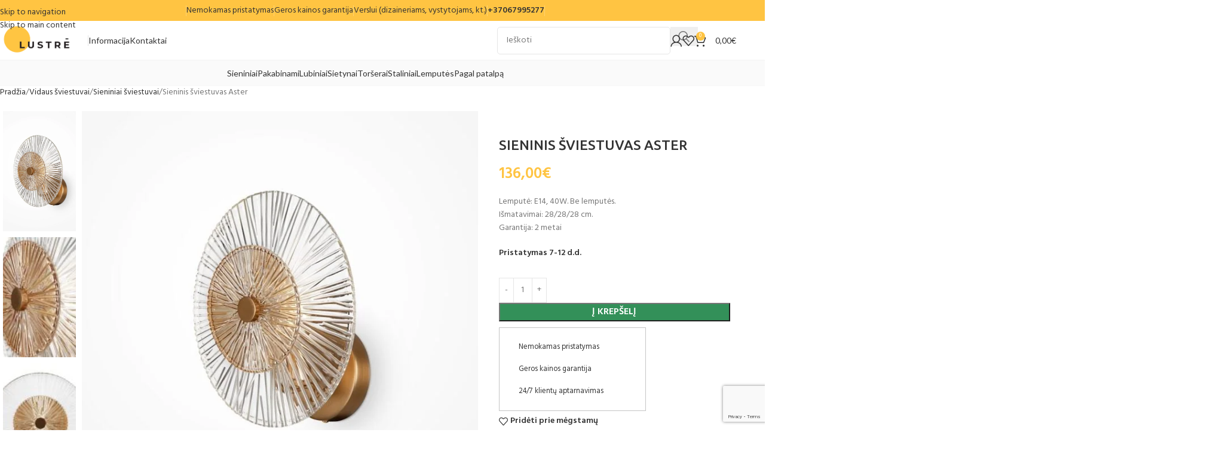

--- FILE ---
content_type: text/html; charset=UTF-8
request_url: https://lustre.lt/sieninis-sviestuvas-aster-01g/
body_size: 82196
content:
<!DOCTYPE html>
<html lang="lt-LT" prefix="og: https://ogp.me/ns#">
<head>
	<meta charset="UTF-8">
	<link rel="profile" href="https://gmpg.org/xfn/11">
	<link rel="pingback" href="https://lustre.lt/xmlrpc.php">

		<style>img:is([sizes="auto" i], [sizes^="auto," i]) { contain-intrinsic-size: 3000px 1500px }</style>
	
<!-- Google Tag Manager for WordPress by gtm4wp.com -->
<script data-cfasync="false" data-pagespeed-no-defer>
	var gtm4wp_datalayer_name = "dataLayer";
	var dataLayer = dataLayer || [];
	const gtm4wp_use_sku_instead = false;
	const gtm4wp_currency = 'EUR';
	const gtm4wp_product_per_impression = 10;
	const gtm4wp_clear_ecommerce = false;
	const gtm4wp_datalayer_max_timeout = 2000;
</script>
<!-- End Google Tag Manager for WordPress by gtm4wp.com --><script>
    window.dataLayer = window.dataLayer || [];
    function gtag() {
        dataLayer.push(arguments);
    }
    gtag("consent", "default", {
        ad_storage: "denied",
        ad_user_data: "denied", 
        ad_personalization: "denied",
        analytics_storage: "denied",
        functionality_storage: "denied",
        personalization_storage: "denied",
        security_storage: "granted",
        wait_for_update: 2000,
    });
    gtag("set", "ads_data_redaction", true);
    gtag("set", "url_passthrough", true);
</script>
<!-- Start cookieyes banner --> <script defer id="cookieyes" type="text/javascript" src="https://cdn-cookieyes.com/client_data/3f756bc495241d8e760b872f/script.js"></script> <!-- End cookieyes banner -->
<!-- Google tag (gtag.js) consent mode dataLayer added by Site Kit -->
<script type="text/javascript" id="google_gtagjs-js-consent-mode-data-layer">
/* <![CDATA[ */
window.dataLayer = window.dataLayer || [];function gtag(){dataLayer.push(arguments);}
gtag('consent', 'default', {"ad_personalization":"denied","ad_storage":"denied","ad_user_data":"denied","analytics_storage":"denied","functionality_storage":"denied","security_storage":"denied","personalization_storage":"denied","region":["AT","BE","BG","CH","CY","CZ","DE","DK","EE","ES","FI","FR","GB","GR","HR","HU","IE","IS","IT","LI","LT","LU","LV","MT","NL","NO","PL","PT","RO","SE","SI","SK"],"wait_for_update":500});
window._googlesitekitConsentCategoryMap = {"statistics":["analytics_storage"],"marketing":["ad_storage","ad_user_data","ad_personalization"],"functional":["functionality_storage","security_storage"],"preferences":["personalization_storage"]};
window._googlesitekitConsents = {"ad_personalization":"denied","ad_storage":"denied","ad_user_data":"denied","analytics_storage":"denied","functionality_storage":"denied","security_storage":"denied","personalization_storage":"denied","region":["AT","BE","BG","CH","CY","CZ","DE","DK","EE","ES","FI","FR","GB","GR","HR","HU","IE","IS","IT","LI","LT","LU","LV","MT","NL","NO","PL","PT","RO","SE","SI","SK"],"wait_for_update":500};
/* ]]> */
</script>
<!-- End Google tag (gtag.js) consent mode dataLayer added by Site Kit -->

<!-- Search Engine Optimization by Rank Math PRO - https://rankmath.com/ -->
<title>Sieninis šviestuvas Aster – elegantiškas apšvietimas ir nemokamas pristatymas | Lustre.lt</title>
<meta name="description" content="Sieninis šviestuvas Aster. Medžiaga: metalasstiklas, spalva: auksinėpermatoma, išmatavimai: 28 / 28 / 28 cm. Visiems šviestuvams suteikiama garantija."/>
<meta name="robots" content="follow, index, max-snippet:-1, max-video-preview:-1, max-image-preview:large"/>
<link rel="canonical" href="https://lustre.lt/sieninis-sviestuvas-aster-01g/" />
<meta property="og:locale" content="lt_LT" />
<meta property="og:type" content="product" />
<meta property="og:title" content="Sieninis šviestuvas Aster – elegantiškas apšvietimas ir nemokamas pristatymas | Lustre.lt" />
<meta property="og:description" content="Sieninis šviestuvas Aster. Medžiaga: metalasstiklas, spalva: auksinėpermatoma, išmatavimai: 28 / 28 / 28 cm. Visiems šviestuvams suteikiama garantija." />
<meta property="og:url" content="https://lustre.lt/sieninis-sviestuvas-aster-01g/" />
<meta property="og:site_name" content="Lustre - Modenių šviestuvų namai" />
<meta property="og:updated_time" content="2025-12-28T23:27:04+02:00" />
<meta property="og:image" content="https://lustre.lt/wp-content/uploads/2023/03/3do0qy9bd207vdfyg1tw6dd1vzbx390k.jpeg" />
<meta property="og:image:secure_url" content="https://lustre.lt/wp-content/uploads/2023/03/3do0qy9bd207vdfyg1tw6dd1vzbx390k.jpeg" />
<meta property="og:image:width" content="1000" />
<meta property="og:image:height" content="1000" />
<meta property="og:image:alt" content="Sieninis šviestuvas Aster" />
<meta property="og:image:type" content="image/jpeg" />
<meta property="product:price:amount" content="136.00" />
<meta property="product:price:currency" content="EUR" />
<meta property="product:availability" content="instock" />
<meta name="twitter:card" content="summary_large_image" />
<meta name="twitter:title" content="Sieninis šviestuvas Aster – elegantiškas apšvietimas ir nemokamas pristatymas | Lustre.lt" />
<meta name="twitter:description" content="Sieninis šviestuvas Aster. Medžiaga: metalasstiklas, spalva: auksinėpermatoma, išmatavimai: 28 / 28 / 28 cm. Visiems šviestuvams suteikiama garantija." />
<meta name="twitter:image" content="https://lustre.lt/wp-content/uploads/2023/03/3do0qy9bd207vdfyg1tw6dd1vzbx390k.jpeg" />
<meta name="twitter:label1" content="Price" />
<meta name="twitter:data1" content="136,00&euro;" />
<meta name="twitter:label2" content="Availability" />
<meta name="twitter:data2" content="In stock" />
<script type="application/ld+json" class="rank-math-schema-pro">{"@context":"https://schema.org","@graph":[{"@type":"Place","@id":"https://lustre.lt/#place","address":{"@type":"PostalAddress","streetAddress":"Verki\u0173 g. 34B","addressLocality":"Vilnius","postalCode":"08223","addressCountry":"Lithuania"}},{"@type":["HomeGoodsStore","Organization"],"@id":"https://lustre.lt/#organization","name":"Dominykas Vaitkevi\u010dius","url":"https://lustre.lt","email":"info@lustre.lt","address":{"@type":"PostalAddress","streetAddress":"Verki\u0173 g. 34B","addressLocality":"Vilnius","postalCode":"08223","addressCountry":"Lithuania"},"logo":{"@type":"ImageObject","@id":"https://lustre.lt/#logo","url":"http://lustre.lt/wp-content/uploads/2022/10/imageedit_83_97758734502.png","contentUrl":"http://lustre.lt/wp-content/uploads/2022/10/imageedit_83_97758734502.png","caption":"Lustre - Modeni\u0173 \u0161viestuv\u0173 namai","inLanguage":"lt-LT","width":"1380","height":"518"},"openingHours":["Monday,Tuesday,Wednesday,Thursday,Friday,Saturday,Sunday 09:00-17:00"],"location":{"@id":"https://lustre.lt/#place"},"image":{"@id":"https://lustre.lt/#logo"},"telephone":"+37062332287"},{"@type":"WebSite","@id":"https://lustre.lt/#website","url":"https://lustre.lt","name":"Lustre - Modeni\u0173 \u0161viestuv\u0173 namai","publisher":{"@id":"https://lustre.lt/#organization"},"inLanguage":"lt-LT"},{"@type":"ImageObject","@id":"https://lustre.lt/wp-content/uploads/2023/03/3do0qy9bd207vdfyg1tw6dd1vzbx390k.jpeg","url":"https://lustre.lt/wp-content/uploads/2023/03/3do0qy9bd207vdfyg1tw6dd1vzbx390k.jpeg","width":"1000","height":"1000","inLanguage":"lt-LT"},{"@type":"ItemPage","@id":"https://lustre.lt/sieninis-sviestuvas-aster-01g/#webpage","url":"https://lustre.lt/sieninis-sviestuvas-aster-01g/","name":"Sieninis \u0161viestuvas Aster \u2013 eleganti\u0161kas ap\u0161vietimas ir nemokamas pristatymas | Lustre.lt","datePublished":"2023-03-16T11:49:14+02:00","dateModified":"2025-12-28T23:27:04+02:00","isPartOf":{"@id":"https://lustre.lt/#website"},"primaryImageOfPage":{"@id":"https://lustre.lt/wp-content/uploads/2023/03/3do0qy9bd207vdfyg1tw6dd1vzbx390k.jpeg"},"inLanguage":"lt-LT"},{"@type":"Product","name":"Sieninis \u0161viestuvas Aster \u2013 eleganti\u0161kas ap\u0161vietimas ir nemokamas pristatymas | Lustre.lt","description":"\u201eSieninis \u0161viestuvas Aster\u201c \u2013 subtilaus dizaino \u0161viestuvas, puikiai papildantis modern\u0173 ar klasikin\u012f interjer\u0105. Nemokamas pristatymas visoje Lietuvoje.","sku":"MOD007WL-01G","category":"Svetain\u0117s \u0161viestuvai","mainEntityOfPage":{"@id":"https://lustre.lt/sieninis-sviestuvas-aster-01g/#webpage"},"weight":{"@type":"QuantitativeValue","unitCode":"KGM","value":"1.4"},"height":{"@type":"QuantitativeValue","unitCode":"CMT","value":"36.5"},"width":{"@type":"QuantitativeValue","unitCode":"CMT","value":"36.5"},"depth":{"@type":"QuantitativeValue","unitCode":"CMT","value":"36.5"},"image":[{"@type":"ImageObject","url":"https://lustre.lt/wp-content/uploads/2023/03/3do0qy9bd207vdfyg1tw6dd1vzbx390k.jpeg","height":"1000","width":"1000"},{"@type":"ImageObject","url":"https://lustre.lt/wp-content/uploads/2023/03/l2k7nhv1xak8s9pn1xvurbq0hxsciqpo.jpeg","height":"1000","width":"1000"},{"@type":"ImageObject","url":"https://lustre.lt/wp-content/uploads/2023/03/66gzzqx003utlpr85j2er0h6j7ylxfgl.jpeg","height":"1000","width":"1000"},{"@type":"ImageObject","url":"https://lustre.lt/wp-content/uploads/2023/03/399lr7hdqalyqp7ba89kht9m33v3g09l.jpeg","height":"1000","width":"1000"},{"@type":"ImageObject","url":"https://lustre.lt/wp-content/uploads/2023/03/hs8uwh86lceiv86t5y3n184dnvneae4c.jpeg","height":"1000","width":"1000"},{"@type":"ImageObject","url":"https://lustre.lt/wp-content/uploads/2023/03/3m4w8lr8ubc1glhn9nblsl4qfavql03p.jpeg","height":"1000","width":"1000"},{"@type":"ImageObject","url":"https://lustre.lt/wp-content/uploads/2023/03/7abr6cdw9glr2mo38f3p5bht30iulpvm.jpeg","height":"1000","width":"1000"},{"@type":"ImageObject","url":"https://lustre.lt/wp-content/uploads/2023/03/doyb34f0a98rj8s2lv7lxc1gd24md14l.jpeg","height":"1000","width":"1000"},{"@type":"ImageObject","url":"https://lustre.lt/wp-content/uploads/2023/03/x080ijhsbtbob10inmgv102noobw4rku.jpeg","height":"1000","width":"1000"},{"@type":"ImageObject","url":"https://lustre.lt/wp-content/uploads/2023/03/q3m5dj523s6hsxmb5oz2bun0ra43liud.jpeg","height":"1000","width":"1000"}],"offers":{"@type":"Offer","price":"136.00","priceCurrency":"EUR","priceValidUntil":"2027-12-31","availability":"https://schema.org/InStock","itemCondition":"NewCondition","url":"https://lustre.lt/sieninis-sviestuvas-aster-01g/","seller":{"@type":"Organization","@id":"https://lustre.lt/","name":"Lustre - Modeni\u0173 \u0161viestuv\u0173 namai","url":"https://lustre.lt","logo":"http://lustre.lt/wp-content/uploads/2022/10/imageedit_83_97758734502.png"},"priceSpecification":{"price":"136.00","priceCurrency":"EUR","valueAddedTaxIncluded":"true"}},"additionalProperty":[{"@type":"PropertyValue","name":"pa_gamintojas","value":"Maytoni"},{"@type":"PropertyValue","name":"pa_produkto-ilgis","value":"28"},{"@type":"PropertyValue","name":"pa_pristatymo-laikas","value":"7-12 d.d."},{"@type":"PropertyValue","name":"pa_produkto-plotis","value":"28"},{"@type":"PropertyValue","name":"pa_produkto-aukstis","value":"28"},{"@type":"PropertyValue","name":"pa_produkto-svoris","value":"1,4"},{"@type":"PropertyValue","name":"pa_medziaga","value":"Metalas, Stiklas"},{"@type":"PropertyValue","name":"pa_korpuso-spalva","value":"Auksin\u0117, Permatoma"},{"@type":"PropertyValue","name":"pa_lempuciu-kiekis","value":"1"},{"@type":"PropertyValue","name":"pa_lemputes-galingumas","value":"40W"},{"@type":"PropertyValue","name":"pa_maitinimo-itampa","value":"220-240V"},{"@type":"PropertyValue","name":"pa_lemputes","value":"Be lemput\u0117s"},{"@type":"PropertyValue","name":"pa_pritemdomas","value":"Ne"},{"@type":"PropertyValue","name":"pa_lizdo-tipas","value":"E14"},{"@type":"PropertyValue","name":"pa_atsparumo-klase-ip","value":"IP20"}],"@id":"https://lustre.lt/sieninis-sviestuvas-aster-01g/#richSnippet"}]}</script>
<!-- /Rank Math WordPress SEO plugin -->

<link rel='dns-prefetch' href='//omnisnippet1.com' />
<link rel='dns-prefetch' href='//cdn.jsdelivr.net' />
<link rel='dns-prefetch' href='//capi-automation.s3.us-east-2.amazonaws.com' />
<link rel='dns-prefetch' href='//www.googletagmanager.com' />
<link rel='dns-prefetch' href='//fonts.googleapis.com' />
<link rel="alternate" type="application/rss+xml" title="Lustrė - Modernių šviestuvų namai &raquo; Įrašų RSS srautas" href="https://lustre.lt/feed/" />
<link rel="alternate" type="application/rss+xml" title="Lustrė - Modernių šviestuvų namai &raquo; Komentarų RSS srautas" href="https://lustre.lt/comments/feed/" />
<link rel='stylesheet' id='omnisend-woocommerce-checkout-block-checkout-newsletter-subscription-block-css' href='https://lustre.lt/wp-content/plugins/omnisend-connect/includes/blocks/build/omnisend-checkout-block.css?ver=0.1.1' type='text/css' media='all' />
<style id='safe-svg-svg-icon-style-inline-css' type='text/css'>
.safe-svg-cover{text-align:center}.safe-svg-cover .safe-svg-inside{display:inline-block;max-width:100%}.safe-svg-cover svg{fill:currentColor;height:100%;max-height:100%;max-width:100%;width:100%}

</style>
<link rel='stylesheet' id='woo-shipping-dpd-baltic-css' href='https://lustre.lt/wp-content/plugins/woo-shipping-dpd-baltic/public/css/dpd-public.css?ver=1.2.89' type='text/css' media='all' />
<link rel='stylesheet' id='select2css-css' href='//cdn.jsdelivr.net/npm/select2@4.1.0-rc.0/dist/css/select2.min.css?ver=1.0' type='text/css' media='all' />
<style id='woocommerce-inline-inline-css' type='text/css'>
.woocommerce form .form-row .required { visibility: visible; }
</style>
<link rel='stylesheet' id='montonio-style-css' href='https://lustre.lt/wp-content/plugins/montonio-for-woocommerce/assets/css/montonio-style.css?ver=9.2.0' type='text/css' media='all' />
<link rel='stylesheet' id='elementor-icons-css' href='https://lustre.lt/wp-content/plugins/elementor/assets/lib/eicons/css/elementor-icons.min.css?ver=5.44.0' type='text/css' media='all' />
<link rel='stylesheet' id='elementor-frontend-css' href='https://lustre.lt/wp-content/plugins/elementor/assets/css/frontend.min.css?ver=3.33.5' type='text/css' media='all' />
<link rel='stylesheet' id='elementor-post-8-css' href='https://lustre.lt/wp-content/uploads/elementor/css/post-8.css?ver=1766811993' type='text/css' media='all' />
<link rel='stylesheet' id='wd-style-base-css' href='https://lustre.lt/wp-content/themes/woodmart/css/parts/base.min.css?ver=8.3.5' type='text/css' media='all' />
<link rel='stylesheet' id='wd-helpers-wpb-elem-css' href='https://lustre.lt/wp-content/themes/woodmart/css/parts/helpers-wpb-elem.min.css?ver=8.3.5' type='text/css' media='all' />
<link rel='stylesheet' id='wd-lazy-loading-css' href='https://lustre.lt/wp-content/themes/woodmart/css/parts/opt-lazy-load.min.css?ver=8.3.5' type='text/css' media='all' />
<link rel='stylesheet' id='wd-elementor-base-css' href='https://lustre.lt/wp-content/themes/woodmart/css/parts/int-elem-base.min.css?ver=8.3.5' type='text/css' media='all' />
<link rel='stylesheet' id='wd-woocommerce-base-css' href='https://lustre.lt/wp-content/themes/woodmart/css/parts/woocommerce-base.min.css?ver=8.3.5' type='text/css' media='all' />
<link rel='stylesheet' id='wd-mod-star-rating-css' href='https://lustre.lt/wp-content/themes/woodmart/css/parts/mod-star-rating.min.css?ver=8.3.5' type='text/css' media='all' />
<link rel='stylesheet' id='wd-woocommerce-block-notices-css' href='https://lustre.lt/wp-content/themes/woodmart/css/parts/woo-mod-block-notices.min.css?ver=8.3.5' type='text/css' media='all' />
<link rel='stylesheet' id='wd-woo-mod-quantity-css' href='https://lustre.lt/wp-content/themes/woodmart/css/parts/woo-mod-quantity.min.css?ver=8.3.5' type='text/css' media='all' />
<link rel='stylesheet' id='wd-woo-opt-free-progress-bar-css' href='https://lustre.lt/wp-content/themes/woodmart/css/parts/woo-opt-free-progress-bar.min.css?ver=8.3.5' type='text/css' media='all' />
<link rel='stylesheet' id='wd-woo-mod-progress-bar-css' href='https://lustre.lt/wp-content/themes/woodmart/css/parts/woo-mod-progress-bar.min.css?ver=8.3.5' type='text/css' media='all' />
<link rel='stylesheet' id='wd-woo-single-prod-el-base-css' href='https://lustre.lt/wp-content/themes/woodmart/css/parts/woo-single-prod-el-base.min.css?ver=8.3.5' type='text/css' media='all' />
<link rel='stylesheet' id='wd-woo-mod-stock-status-css' href='https://lustre.lt/wp-content/themes/woodmart/css/parts/woo-mod-stock-status.min.css?ver=8.3.5' type='text/css' media='all' />
<link rel='stylesheet' id='wd-woo-mod-shop-attributes-css' href='https://lustre.lt/wp-content/themes/woodmart/css/parts/woo-mod-shop-attributes.min.css?ver=8.3.5' type='text/css' media='all' />
<link rel='stylesheet' id='wd-opt-carousel-disable-css' href='https://lustre.lt/wp-content/themes/woodmart/css/parts/opt-carousel-disable.min.css?ver=8.3.5' type='text/css' media='all' />
<link rel='stylesheet' id='child-style-css' href='https://lustre.lt/wp-content/themes/woodmart-child/style.css?ver=8.3.5' type='text/css' media='all' />
<link rel='stylesheet' id='wd-header-base-css' href='https://lustre.lt/wp-content/themes/woodmart/css/parts/header-base.min.css?ver=8.3.5' type='text/css' media='all' />
<link rel='stylesheet' id='wd-mod-tools-css' href='https://lustre.lt/wp-content/themes/woodmart/css/parts/mod-tools.min.css?ver=8.3.5' type='text/css' media='all' />
<link rel='stylesheet' id='wd-header-elements-base-css' href='https://lustre.lt/wp-content/themes/woodmart/css/parts/header-el-base.min.css?ver=8.3.5' type='text/css' media='all' />
<link rel='stylesheet' id='wd-header-search-css' href='https://lustre.lt/wp-content/themes/woodmart/css/parts/header-el-search.min.css?ver=8.3.5' type='text/css' media='all' />
<link rel='stylesheet' id='wd-header-search-form-css' href='https://lustre.lt/wp-content/themes/woodmart/css/parts/header-el-search-form.min.css?ver=8.3.5' type='text/css' media='all' />
<link rel='stylesheet' id='wd-wd-search-form-css' href='https://lustre.lt/wp-content/themes/woodmart/css/parts/wd-search-form.min.css?ver=8.3.5' type='text/css' media='all' />
<link rel='stylesheet' id='wd-wd-search-results-css' href='https://lustre.lt/wp-content/themes/woodmart/css/parts/wd-search-results.min.css?ver=8.3.5' type='text/css' media='all' />
<link rel='stylesheet' id='wd-wd-search-dropdown-css' href='https://lustre.lt/wp-content/themes/woodmart/css/parts/wd-search-dropdown.min.css?ver=8.3.5' type='text/css' media='all' />
<link rel='stylesheet' id='wd-header-my-account-dropdown-css' href='https://lustre.lt/wp-content/themes/woodmart/css/parts/header-el-my-account-dropdown.min.css?ver=8.3.5' type='text/css' media='all' />
<link rel='stylesheet' id='wd-woo-mod-login-form-css' href='https://lustre.lt/wp-content/themes/woodmart/css/parts/woo-mod-login-form.min.css?ver=8.3.5' type='text/css' media='all' />
<link rel='stylesheet' id='wd-header-my-account-css' href='https://lustre.lt/wp-content/themes/woodmart/css/parts/header-el-my-account.min.css?ver=8.3.5' type='text/css' media='all' />
<link rel='stylesheet' id='wd-header-cart-side-css' href='https://lustre.lt/wp-content/themes/woodmart/css/parts/header-el-cart-side.min.css?ver=8.3.5' type='text/css' media='all' />
<link rel='stylesheet' id='wd-header-cart-css' href='https://lustre.lt/wp-content/themes/woodmart/css/parts/header-el-cart.min.css?ver=8.3.5' type='text/css' media='all' />
<link rel='stylesheet' id='wd-widget-shopping-cart-css' href='https://lustre.lt/wp-content/themes/woodmart/css/parts/woo-widget-shopping-cart.min.css?ver=8.3.5' type='text/css' media='all' />
<link rel='stylesheet' id='wd-widget-product-list-css' href='https://lustre.lt/wp-content/themes/woodmart/css/parts/woo-widget-product-list.min.css?ver=8.3.5' type='text/css' media='all' />
<link rel='stylesheet' id='wd-header-mobile-nav-dropdown-css' href='https://lustre.lt/wp-content/themes/woodmart/css/parts/header-el-mobile-nav-dropdown.min.css?ver=8.3.5' type='text/css' media='all' />
<link rel='stylesheet' id='wd-mod-nav-menu-label-css' href='https://lustre.lt/wp-content/themes/woodmart/css/parts/mod-nav-menu-label.min.css?ver=8.3.5' type='text/css' media='all' />
<link rel='stylesheet' id='wd-info-box-css' href='https://lustre.lt/wp-content/themes/woodmart/css/parts/el-info-box.min.css?ver=8.3.5' type='text/css' media='all' />
<link rel='stylesheet' id='wd-page-title-css' href='https://lustre.lt/wp-content/themes/woodmart/css/parts/page-title.min.css?ver=8.3.5' type='text/css' media='all' />
<link rel='stylesheet' id='wd-woo-single-prod-predefined-css' href='https://lustre.lt/wp-content/themes/woodmart/css/parts/woo-single-prod-predefined.min.css?ver=8.3.5' type='text/css' media='all' />
<link rel='stylesheet' id='wd-woo-single-prod-and-quick-view-predefined-css' href='https://lustre.lt/wp-content/themes/woodmart/css/parts/woo-single-prod-and-quick-view-predefined.min.css?ver=8.3.5' type='text/css' media='all' />
<link rel='stylesheet' id='wd-woo-single-prod-el-tabs-predefined-css' href='https://lustre.lt/wp-content/themes/woodmart/css/parts/woo-single-prod-el-tabs-predefined.min.css?ver=8.3.5' type='text/css' media='all' />
<link rel='stylesheet' id='wd-photoswipe-css' href='https://lustre.lt/wp-content/themes/woodmart/css/parts/lib-photoswipe.min.css?ver=8.3.5' type='text/css' media='all' />
<link rel='stylesheet' id='wd-woo-single-prod-el-gallery-css' href='https://lustre.lt/wp-content/themes/woodmart/css/parts/woo-single-prod-el-gallery.min.css?ver=8.3.5' type='text/css' media='all' />
<link rel='stylesheet' id='wd-woo-single-prod-el-gallery-opt-thumb-left-desktop-css' href='https://lustre.lt/wp-content/themes/woodmart/css/parts/woo-single-prod-el-gallery-opt-thumb-left-desktop.min.css?ver=8.3.5' type='text/css' media='all' />
<link rel='stylesheet' id='wd-swiper-css' href='https://lustre.lt/wp-content/themes/woodmart/css/parts/lib-swiper.min.css?ver=8.3.5' type='text/css' media='all' />
<link rel='stylesheet' id='wd-swiper-arrows-css' href='https://lustre.lt/wp-content/themes/woodmart/css/parts/lib-swiper-arrows.min.css?ver=8.3.5' type='text/css' media='all' />
<link rel='stylesheet' id='wd-list-css' href='https://lustre.lt/wp-content/themes/woodmart/css/parts/el-list.min.css?ver=8.3.5' type='text/css' media='all' />
<link rel='stylesheet' id='wd-el-list-css' href='https://lustre.lt/wp-content/themes/woodmart/css/parts/el-list-wpb-elem.min.css?ver=8.3.5' type='text/css' media='all' />
<link rel='stylesheet' id='wd-woo-mod-product-info-css' href='https://lustre.lt/wp-content/themes/woodmart/css/parts/woo-mod-product-info.min.css?ver=8.3.5' type='text/css' media='all' />
<link rel='stylesheet' id='wd-woo-opt-visits-count-css' href='https://lustre.lt/wp-content/themes/woodmart/css/parts/woo-opt-visits-count.min.css?ver=8.3.5' type='text/css' media='all' />
<link rel='stylesheet' id='wd-tabs-css' href='https://lustre.lt/wp-content/themes/woodmart/css/parts/el-tabs.min.css?ver=8.3.5' type='text/css' media='all' />
<link rel='stylesheet' id='wd-woo-single-prod-el-tabs-opt-layout-tabs-css' href='https://lustre.lt/wp-content/themes/woodmart/css/parts/woo-single-prod-el-tabs-opt-layout-tabs.min.css?ver=8.3.5' type='text/css' media='all' />
<link rel='stylesheet' id='wd-accordion-css' href='https://lustre.lt/wp-content/themes/woodmart/css/parts/el-accordion.min.css?ver=8.3.5' type='text/css' media='all' />
<link rel='stylesheet' id='wd-accordion-elem-wpb-css' href='https://lustre.lt/wp-content/themes/woodmart/css/parts/el-accordion-wpb-elem.min.css?ver=8.3.5' type='text/css' media='all' />
<link rel='stylesheet' id='wd-section-title-css' href='https://lustre.lt/wp-content/themes/woodmart/css/parts/el-section-title.min.css?ver=8.3.5' type='text/css' media='all' />
<link rel='stylesheet' id='wd-image-gallery-css' href='https://lustre.lt/wp-content/themes/woodmart/css/parts/el-gallery.min.css?ver=8.3.5' type='text/css' media='all' />
<link rel='stylesheet' id='wd-text-block-css' href='https://lustre.lt/wp-content/themes/woodmart/css/parts/el-text-block.min.css?ver=8.3.5' type='text/css' media='all' />
<link rel='stylesheet' id='wd-wpcf7-css' href='https://lustre.lt/wp-content/themes/woodmart/css/parts/int-wpcf7.min.css?ver=8.3.5' type='text/css' media='all' />
<link rel='stylesheet' id='wd-product-loop-css' href='https://lustre.lt/wp-content/themes/woodmart/css/parts/woo-product-loop.min.css?ver=8.3.5' type='text/css' media='all' />
<link rel='stylesheet' id='wd-product-loop-tiled-css' href='https://lustre.lt/wp-content/themes/woodmart/css/parts/woo-product-loop-tiled.min.css?ver=8.3.5' type='text/css' media='all' />
<link rel='stylesheet' id='wd-woo-opt-stretch-cont-css' href='https://lustre.lt/wp-content/themes/woodmart/css/parts/woo-opt-stretch-cont.min.css?ver=8.3.5' type='text/css' media='all' />
<link rel='stylesheet' id='wd-mfp-popup-css' href='https://lustre.lt/wp-content/themes/woodmart/css/parts/lib-magnific-popup.min.css?ver=8.3.5' type='text/css' media='all' />
<link rel='stylesheet' id='wd-woo-mod-product-labels-css' href='https://lustre.lt/wp-content/themes/woodmart/css/parts/woo-mod-product-labels.min.css?ver=8.3.5' type='text/css' media='all' />
<link rel='stylesheet' id='wd-woo-mod-product-labels-round-css' href='https://lustre.lt/wp-content/themes/woodmart/css/parts/woo-mod-product-labels-round.min.css?ver=8.3.5' type='text/css' media='all' />
<link rel='stylesheet' id='wd-swiper-pagin-css' href='https://lustre.lt/wp-content/themes/woodmart/css/parts/lib-swiper-pagin.min.css?ver=8.3.5' type='text/css' media='all' />
<link rel='stylesheet' id='wd-widget-collapse-css' href='https://lustre.lt/wp-content/themes/woodmart/css/parts/opt-widget-collapse.min.css?ver=8.3.5' type='text/css' media='all' />
<link rel='stylesheet' id='wd-footer-base-css' href='https://lustre.lt/wp-content/themes/woodmart/css/parts/footer-base.min.css?ver=8.3.5' type='text/css' media='all' />
<link rel='stylesheet' id='wd-brands-css' href='https://lustre.lt/wp-content/themes/woodmart/css/parts/el-brand.min.css?ver=8.3.5' type='text/css' media='all' />
<link rel='stylesheet' id='wd-testimonial-old-css' href='https://lustre.lt/wp-content/themes/woodmart/css/parts/el-testimonial-old.min.css?ver=8.3.5' type='text/css' media='all' />
<link rel='stylesheet' id='wd-header-my-account-sidebar-css' href='https://lustre.lt/wp-content/themes/woodmart/css/parts/header-el-my-account-sidebar.min.css?ver=8.3.5' type='text/css' media='all' />
<link rel='stylesheet' id='xts-google-fonts-css' href='https://fonts.googleapis.com/css?family=Hind%3A400%2C600%7CUbuntu%3A400%2C700%2C500%7CSatisfy%3A400%7CLato%3A400%2C700&#038;ver=8.3.5' type='text/css' media='all' />
<link rel='stylesheet' id='elementor-gf-local-roboto-css' href='https://lustre.lt/wp-content/uploads/elementor/google-fonts/css/roboto.css?ver=1750425222' type='text/css' media='all' />
<link rel='stylesheet' id='elementor-gf-local-robotoslab-css' href='https://lustre.lt/wp-content/uploads/elementor/google-fonts/css/robotoslab.css?ver=1750425247' type='text/css' media='all' />
<!--n2css--><!--n2js--><script type="text/javascript" src="https://lustre.lt/wp-includes/js/jquery/jquery.min.js?ver=3.7.1" id="jquery-core-js"></script>
<script type="text/javascript" id="jquery-js-after">
/* <![CDATA[ */
if (typeof (window.wpfReadyList) == "undefined") {
			var v = jQuery.fn.jquery;
			if (v && parseInt(v) >= 3 && window.self === window.top) {
				var readyList=[];
				window.originalReadyMethod = jQuery.fn.ready;
				jQuery.fn.ready = function(){
					if(arguments.length && arguments.length > 0 && typeof arguments[0] === "function") {
						readyList.push({"c": this, "a": arguments});
					}
					return window.originalReadyMethod.apply( this, arguments );
				};
				window.wpfReadyList = readyList;
			}}
/* ]]> */
</script>
<script type="text/javascript" id="woo-shipping-dpd-baltic-js-extra">
/* <![CDATA[ */
var dpd = {"fe_ajax_nonce":"66597ceac9","ajax_url":"\/wp-admin\/admin-ajax.php"};
/* ]]> */
</script>
<script type="text/javascript" src="https://lustre.lt/wp-content/plugins/woo-shipping-dpd-baltic/public/js/dpd-public.js?ver=1.2.89" id="woo-shipping-dpd-baltic-js"></script>
<script type="text/javascript" src="https://lustre.lt/wp-content/plugins/woocommerce/assets/js/jquery-blockui/jquery.blockUI.min.js?ver=2.7.0-wc.10.4.3" id="wc-jquery-blockui-js" data-wp-strategy="defer"></script>
<script type="text/javascript" id="wc-add-to-cart-js-extra">
/* <![CDATA[ */
var wc_add_to_cart_params = {"ajax_url":"\/wp-admin\/admin-ajax.php","wc_ajax_url":"\/?wc-ajax=%%endpoint%%","i18n_view_cart":"Krep\u0161elis","cart_url":"https:\/\/lustre.lt\/krepselis\/","is_cart":"","cart_redirect_after_add":"no"};
/* ]]> */
</script>
<script type="text/javascript" src="https://lustre.lt/wp-content/plugins/woocommerce/assets/js/frontend/add-to-cart.min.js?ver=10.4.3" id="wc-add-to-cart-js" defer="defer" data-wp-strategy="defer"></script>
<script type="text/javascript" src="https://lustre.lt/wp-content/plugins/woocommerce/assets/js/zoom/jquery.zoom.min.js?ver=1.7.21-wc.10.4.3" id="wc-zoom-js" defer="defer" data-wp-strategy="defer"></script>
<script type="text/javascript" id="wc-single-product-js-extra">
/* <![CDATA[ */
var wc_single_product_params = {"i18n_required_rating_text":"Pasirinkite \u012fvertinim\u0105","i18n_rating_options":["1 i\u0161 5 \u017evaig\u017edu\u010di\u0173","2 i\u0161 5 \u017evaig\u017edu\u010di\u0173","3 i\u0161 5 \u017evaig\u017edu\u010di\u0173","4 i\u0161 5 \u017evaig\u017edu\u010di\u0173","5 i\u0161 5 \u017evaig\u017edu\u010di\u0173"],"i18n_product_gallery_trigger_text":"View full-screen image gallery","review_rating_required":"yes","flexslider":{"rtl":false,"animation":"slide","smoothHeight":true,"directionNav":false,"controlNav":"thumbnails","slideshow":false,"animationSpeed":500,"animationLoop":false,"allowOneSlide":false},"zoom_enabled":"","zoom_options":[],"photoswipe_enabled":"","photoswipe_options":{"shareEl":false,"closeOnScroll":false,"history":false,"hideAnimationDuration":0,"showAnimationDuration":0},"flexslider_enabled":""};
/* ]]> */
</script>
<script type="text/javascript" src="https://lustre.lt/wp-content/plugins/woocommerce/assets/js/frontend/single-product.min.js?ver=10.4.3" id="wc-single-product-js" defer="defer" data-wp-strategy="defer"></script>
<script type="text/javascript" src="https://lustre.lt/wp-content/plugins/woocommerce/assets/js/js-cookie/js.cookie.min.js?ver=2.1.4-wc.10.4.3" id="wc-js-cookie-js" data-wp-strategy="defer"></script>

<!-- Google tag (gtag.js) snippet added by Site Kit -->
<!-- Google Analytics snippet added by Site Kit -->
<!-- Google Ads snippet added by Site Kit -->
<script type="text/javascript" src="https://www.googletagmanager.com/gtag/js?id=GT-PZX3T4JJ" id="google_gtagjs-js" async></script>
<script type="text/javascript" id="google_gtagjs-js-after">
/* <![CDATA[ */
window.dataLayer = window.dataLayer || [];function gtag(){dataLayer.push(arguments);}
gtag("set","linker",{"domains":["lustre.lt"]});
gtag("js", new Date());
gtag("set", "developer_id.dZTNiMT", true);
gtag("config", "GT-PZX3T4JJ");
gtag("config", "AW-17044861805");
 window._googlesitekit = window._googlesitekit || {}; window._googlesitekit.throttledEvents = []; window._googlesitekit.gtagEvent = (name, data) => { var key = JSON.stringify( { name, data } ); if ( !! window._googlesitekit.throttledEvents[ key ] ) { return; } window._googlesitekit.throttledEvents[ key ] = true; setTimeout( () => { delete window._googlesitekit.throttledEvents[ key ]; }, 5 ); gtag( "event", name, { ...data, event_source: "site-kit" } ); }; 
/* ]]> */
</script>
<script type="text/javascript" src="https://lustre.lt/wp-content/themes/woodmart/js/libs/device.min.js?ver=8.3.5" id="wd-device-library-js"></script>
<script type="text/javascript" src="https://lustre.lt/wp-content/themes/woodmart/js/scripts/global/scrollBar.min.js?ver=8.3.5" id="wd-scrollbar-js"></script>
<link rel="https://api.w.org/" href="https://lustre.lt/wp-json/" /><link rel="alternate" title="JSON" type="application/json" href="https://lustre.lt/wp-json/wp/v2/product/21953" /><link rel="EditURI" type="application/rsd+xml" title="RSD" href="https://lustre.lt/xmlrpc.php?rsd" />
<meta name="generator" content="WordPress 6.8.3" />
<link rel='shortlink' href='https://lustre.lt/?p=21953' />
<link rel="alternate" title="oEmbed (JSON)" type="application/json+oembed" href="https://lustre.lt/wp-json/oembed/1.0/embed?url=https%3A%2F%2Flustre.lt%2Fsieninis-sviestuvas-aster-01g%2F" />
<link rel="alternate" title="oEmbed (XML)" type="text/xml+oembed" href="https://lustre.lt/wp-json/oembed/1.0/embed?url=https%3A%2F%2Flustre.lt%2Fsieninis-sviestuvas-aster-01g%2F&#038;format=xml" />
<meta name="generator" content="Site Kit by Google 1.166.0" />		<script type="text/javascript">
				(function(c,l,a,r,i,t,y){
					c[a]=c[a]||function(){(c[a].q=c[a].q||[]).push(arguments)};t=l.createElement(r);t.async=1;
					t.src="https://www.clarity.ms/tag/"+i+"?ref=wordpress";y=l.getElementsByTagName(r)[0];y.parentNode.insertBefore(t,y);
				})(window, document, "clarity", "script", "qqoeswi1gv");
		</script>
						<meta name="omnisend-site-verification" content="67878b2b4344e32feb9d6b6b"/>
				
<!-- This website runs the Product Feed PRO for WooCommerce by AdTribes.io plugin - version woocommercesea_option_installed_version -->
	<script>

					        // jQuery(document).on( 'change', '.wc_payment_methods input[name="payment_method"]', function() {
				// 	jQuery('body').trigger('update_checkout');
				// });
					</script>
			
<!-- Google Tag Manager for WordPress by gtm4wp.com -->
<!-- GTM Container placement set to automatic -->
<script data-cfasync="false" data-pagespeed-no-defer>
	var dataLayer_content = {"pagePostType":"product","pagePostType2":"single-product","pagePostAuthor":"Emilija","customerTotalOrders":0,"customerTotalOrderValue":0,"customerFirstName":"","customerLastName":"","customerBillingFirstName":"","customerBillingLastName":"","customerBillingCompany":"","customerBillingAddress1":"","customerBillingAddress2":"","customerBillingCity":"","customerBillingState":"","customerBillingPostcode":"","customerBillingCountry":"","customerBillingEmail":"","customerBillingEmailHash":"","customerBillingPhone":"","customerShippingFirstName":"","customerShippingLastName":"","customerShippingCompany":"","customerShippingAddress1":"","customerShippingAddress2":"","customerShippingCity":"","customerShippingState":"","customerShippingPostcode":"","customerShippingCountry":"","cartContent":{"totals":{"applied_coupons":[],"discount_total":0,"subtotal":0,"total":0},"items":[]},"productRatingCounts":[],"productAverageRating":0,"productReviewCount":0,"productType":"simple","productIsVariable":0};
	dataLayer.push( dataLayer_content );
</script>
<script data-cfasync="false" data-pagespeed-no-defer>
(function(w,d,s,l,i){w[l]=w[l]||[];w[l].push({'gtm.start':
new Date().getTime(),event:'gtm.js'});var f=d.getElementsByTagName(s)[0],
j=d.createElement(s),dl=l!='dataLayer'?'&l='+l:'';j.async=true;j.src=
'//www.googletagmanager.com/gtm.js?id='+i+dl;f.parentNode.insertBefore(j,f);
})(window,document,'script','dataLayer','GTM-5HPSC48');
</script>
<!-- End Google Tag Manager for WordPress by gtm4wp.com -->					<meta name="viewport" content="width=device-width, initial-scale=1.0, maximum-scale=1.0, user-scalable=no">
										<noscript><style>.woocommerce-product-gallery{ opacity: 1 !important; }</style></noscript>
	<meta name="generator" content="Elementor 3.33.5; features: additional_custom_breakpoints; settings: css_print_method-external, google_font-enabled, font_display-auto">
<style type="text/css">.recentcomments a{display:inline !important;padding:0 !important;margin:0 !important;}</style>			<script  type="text/javascript">
				!function(f,b,e,v,n,t,s){if(f.fbq)return;n=f.fbq=function(){n.callMethod?
					n.callMethod.apply(n,arguments):n.queue.push(arguments)};if(!f._fbq)f._fbq=n;
					n.push=n;n.loaded=!0;n.version='2.0';n.queue=[];t=b.createElement(e);t.async=!0;
					t.src=v;s=b.getElementsByTagName(e)[0];s.parentNode.insertBefore(t,s)}(window,
					document,'script','https://connect.facebook.net/en_US/fbevents.js');
			</script>
			<!-- WooCommerce Facebook Integration Begin -->
			<script  type="text/javascript">

				fbq('init', '2170932246432601', {}, {
    "agent": "woocommerce_0-10.4.3-3.5.14"
});

				document.addEventListener( 'DOMContentLoaded', function() {
					// Insert placeholder for events injected when a product is added to the cart through AJAX.
					document.body.insertAdjacentHTML( 'beforeend', '<div class=\"wc-facebook-pixel-event-placeholder\"></div>' );
				}, false );

			</script>
			<!-- WooCommerce Facebook Integration End -->
						<style>
				.e-con.e-parent:nth-of-type(n+4):not(.e-lazyloaded):not(.e-no-lazyload),
				.e-con.e-parent:nth-of-type(n+4):not(.e-lazyloaded):not(.e-no-lazyload) * {
					background-image: none !important;
				}
				@media screen and (max-height: 1024px) {
					.e-con.e-parent:nth-of-type(n+3):not(.e-lazyloaded):not(.e-no-lazyload),
					.e-con.e-parent:nth-of-type(n+3):not(.e-lazyloaded):not(.e-no-lazyload) * {
						background-image: none !important;
					}
				}
				@media screen and (max-height: 640px) {
					.e-con.e-parent:nth-of-type(n+2):not(.e-lazyloaded):not(.e-no-lazyload),
					.e-con.e-parent:nth-of-type(n+2):not(.e-lazyloaded):not(.e-no-lazyload) * {
						background-image: none !important;
					}
				}
			</style>
			<link rel="icon" href="https://lustre.lt/wp-content/uploads/2022/10/cropped-imageedit_85_4275774366-32x32.png" sizes="32x32" />
<link rel="icon" href="https://lustre.lt/wp-content/uploads/2022/10/cropped-imageedit_85_4275774366-192x192.png" sizes="192x192" />
<link rel="apple-touch-icon" href="https://lustre.lt/wp-content/uploads/2022/10/cropped-imageedit_85_4275774366-180x180.png" />
<meta name="msapplication-TileImage" content="https://lustre.lt/wp-content/uploads/2022/10/cropped-imageedit_85_4275774366-270x270.png" />
		<style type="text/css" id="wp-custom-css">
			/* Cookies */
.cky-consent-bar {
	border-radius: 0px !important;
	border: 0 !important;
}

.cky-btn {
	padding: 8px 16px !important;
	color: #cccccc !important;
	border-color: #cccccc !important;
	font-weight: 600 !important;
	background-color: transparent !important;
	border-radius: 0 !important;
	text-transform: uppercase !important;
}

.cky-btn:hover {
	opacity: 1 !important;
}

.cky-btn-accept {
	background-color: #ffc242 !important;
	border-color: #ffc242 !important;
	color: #fff !important;
}

.cky-title, .cky-preference-title, .cky-accordion-btn {
	font-weight: 600 !important;
	color: #242424 !important;
}

.cky-consent-container p, .cky-modal p, .cky-show-desc-btn {
	color: #242424 !important;
}

.cky-btn-revisit-wrapper, .cky-btn-revisit:hover {
	background-color: #ffc242 !important;
}

/* Home */
.homepage-categories .wd-carousel-wrap {
  scrollbar-width: none;
  -ms-overflow-style: none;
}

.homepage-categories .custom-scrollbar-track {
  position: relative;
  height: 3px;
  background: #F1F1F1;
	margin: 16px 0 0;
	border-radius: 999px;
}

.homepage-categories .custom-scrollbar-thumb {
  height: 100%;
  width: 40px;
  background: #141414;
  border-radius: 999px;
  cursor: grab;
  transition: opacity .2s;
}

.homepage-categories .wd-carousel-wrap::-webkit-scrollbar {
  display: none;
}

@media (min-width: 769px) {
	.homepage-categories .custom-scrollbar-track {
		display: none;
	}
}		</style>
		<style>
		
		</style>			<style id="wd-style-header_252571-css" data-type="wd-style-header_252571">
				:root{
	--wd-top-bar-h: 35px;
	--wd-top-bar-sm-h: 32px;
	--wd-top-bar-sticky-h: .00001px;
	--wd-top-bar-brd-w: .00001px;

	--wd-header-general-h: 65px;
	--wd-header-general-sm-h: 60px;
	--wd-header-general-sticky-h: .00001px;
	--wd-header-general-brd-w: 1px;

	--wd-header-bottom-h: 42px;
	--wd-header-bottom-sm-h: .00001px;
	--wd-header-bottom-sticky-h: .00001px;
	--wd-header-bottom-brd-w: 1px;

	--wd-header-clone-h: .00001px;

	--wd-header-brd-w: calc(var(--wd-top-bar-brd-w) + var(--wd-header-general-brd-w) + var(--wd-header-bottom-brd-w));
	--wd-header-h: calc(var(--wd-top-bar-h) + var(--wd-header-general-h) + var(--wd-header-bottom-h) + var(--wd-header-brd-w));
	--wd-header-sticky-h: calc(var(--wd-top-bar-sticky-h) + var(--wd-header-general-sticky-h) + var(--wd-header-bottom-sticky-h) + var(--wd-header-clone-h) + var(--wd-header-brd-w));
	--wd-header-sm-h: calc(var(--wd-top-bar-sm-h) + var(--wd-header-general-sm-h) + var(--wd-header-bottom-sm-h) + var(--wd-header-brd-w));
}

.whb-top-bar .wd-dropdown {
	margin-top: -3.5px;
}

.whb-top-bar .wd-dropdown:after {
	height: 7.5px;
}




:root:has(.whb-general-header.whb-border-boxed) {
	--wd-header-general-brd-w: .00001px;
}

@media (max-width: 1024px) {
:root:has(.whb-general-header.whb-hidden-mobile) {
	--wd-header-general-brd-w: .00001px;
}
}

:root:has(.whb-header-bottom.whb-border-boxed) {
	--wd-header-bottom-brd-w: .00001px;
}

@media (max-width: 1024px) {
:root:has(.whb-header-bottom.whb-hidden-mobile) {
	--wd-header-bottom-brd-w: .00001px;
}
}

.whb-header-bottom .wd-dropdown {
	margin-top: 0px;
}

.whb-header-bottom .wd-dropdown:after {
	height: 11px;
}



		
.whb-top-bar {
	background-color: rgba(255, 196, 66, 1);
}

.whb-9x1ytaxq7aphtb3npidp form.searchform {
	--wd-form-height: 46px;
}
.whb-general-header {
	border-color: rgba(243, 243, 243, 1);border-bottom-width: 1px;border-bottom-style: solid;
}

.whb-header-bottom {
	background-color: rgba(250, 250, 250, 1);border-color: rgba(248, 248, 248, 1);border-bottom-width: 1px;border-bottom-style: solid;
}
			</style>
						<style id="wd-style-theme_settings_default-css" data-type="wd-style-theme_settings_default">
				@font-face {
	font-weight: normal;
	font-style: normal;
	font-family: "woodmart-font";
	src: url("//lustre.lt/wp-content/themes/woodmart/fonts/woodmart-font-1-400.woff2?v=8.3.5") format("woff2");
}

:root {
	--wd-text-font: "Hind", Arial, Helvetica, sans-serif;
	--wd-text-font-weight: 400;
	--wd-text-color: #777777;
	--wd-text-font-size: 14px;
	--wd-title-font: "Ubuntu", Arial, Helvetica, sans-serif;
	--wd-title-font-weight: 500;
	--wd-title-color: #242424;
	--wd-entities-title-font: "Ubuntu", Arial, Helvetica, sans-serif;
	--wd-entities-title-font-weight: 500;
	--wd-entities-title-color: #333333;
	--wd-entities-title-color-hover: rgb(51 51 51 / 65%);
	--wd-alternative-font: "Satisfy", Arial, Helvetica, sans-serif;
	--wd-widget-title-font: "Ubuntu", Arial, Helvetica, sans-serif;
	--wd-widget-title-font-weight: 500;
	--wd-widget-title-transform: uppercase;
	--wd-widget-title-color: #333;
	--wd-widget-title-font-size: 16px;
	--wd-header-el-font: "Lato", Arial, Helvetica, sans-serif;
	--wd-header-el-font-weight: 400;
	--wd-header-el-transform: none;
	--wd-header-el-font-size: 14px;
	--wd-otl-style: dotted;
	--wd-otl-width: 2px;
	--wd-primary-color: rgb(255,196,66);
	--wd-alternative-color: rgb(216,216,216);
	--btn-default-bgcolor: #f7f7f7;
	--btn-default-bgcolor-hover: #efefef;
	--btn-accented-bgcolor: rgb(51,144,89);
	--btn-accented-bgcolor-hover: rgb(30,106,61);
	--wd-form-brd-width: 1px;
	--notices-success-bg: #459647;
	--notices-success-color: #fff;
	--notices-warning-bg: #E0B252;
	--notices-warning-color: #fff;
	--wd-link-color: #333333;
	--wd-link-color-hover: #242424;
}
.wd-age-verify-wrap {
	--wd-popup-width: 500px;
}
.wd-popup.wd-promo-popup {
	background-color: #111111;
	background-image: url(https://lustre.lt/wp-content/uploads/2021/08/promo-popup.jpg);
	background-repeat: no-repeat;
	background-size: cover;
	background-position: center center;
}
.wd-promo-popup-wrap {
	--wd-popup-width: 800px;
}
:is(.woodmart-woocommerce-layered-nav, .wd-product-category-filter) .wd-scroll-content {
	max-height: 223px;
}
.wd-page-title .wd-page-title-bg img {
	object-fit: cover;
	object-position: center center;
}
.wd-footer {
	background-color: #ffffff;
	background-image: none;
}
html .wd-nav-mobile > li > a {
	font-family: "Hind", Arial, Helvetica, sans-serif;
	font-weight: 400;
	font-size: 15px;
	text-transform: none;
}
html .wd-product .price, html .wd-product .price > .amount, html .wd-product .price ins > .amount {
	font-size: 16px;
}
html .product-image-summary-wrap .product_title, html .wd-single-title .product_title {
	font-size: 23px;
	text-transform: uppercase;
}
html .product-image-summary-wrap .summary-inner > .price, html .product-image-summary-wrap .summary-inner > .price > .amount, html .product-image-summary-wrap .summary-inner > .price > .price > .amount, html .product-image-summary-wrap .summary-inner > .price ins .amount, html .wd-single-price .price, html .wd-single-price .price > .amount, html .wd-single-price .price > ins .amount {
	font-size: 26px;
}
html .page-title > .container > .title, html .page-title .wd-title-wrapp > .title {
	font-size: 38px;
	text-transform: uppercase;
}
html .wd-product.wd-hover-quick .wd-add-btn>a, html .wd-product.wd-hover-quick.wd-quantity-overlap div.quantity input[type] {
	background: rgba(255,196,66,0.5);
}
html .cart-actions .button[name="apply_coupon"], html .woocommerce-form-coupon .button {
	text-transform: none;
	background: rgb(196,196,196);
}
html .cart-actions .button[name="apply_coupon"]:hover, html .woocommerce-form-coupon .button:hover {
	background: rgb(145,145,145);
}
html .entry-summary .single_add_to_cart_button, .wd-single-add-cart .single_add_to_cart_button, html .cart-totals-inner .checkout-button, html #place_order {
	font-size: 16px;
}
.product-labels .product-label.featured {
	background-color: rgb(255,255,255);
	color: rgb(15,15,15);
}
.mfp-wrap.wd-popup-quick-view-wrap {
	--wd-popup-width: 920px;
}

@media (max-width: 768.98px) {
	html .page-title > .container > .title, html .page-title .wd-title-wrapp > .title {
		font-size: 28px;
	}

}
:root{
--wd-container-w: 1222px;
--wd-form-brd-radius: 5px;
--btn-default-color: #333;
--btn-default-color-hover: #333;
--btn-accented-color: #fff;
--btn-accented-color-hover: #fff;
--btn-default-brd-radius: 0px;
--btn-default-box-shadow: none;
--btn-default-box-shadow-hover: none;
--btn-default-box-shadow-active: none;
--btn-default-bottom: 0px;
--btn-accented-brd-radius: 0px;
--btn-accented-box-shadow: none;
--btn-accented-box-shadow-hover: none;
--btn-accented-box-shadow-active: none;
--btn-accented-bottom: 0px;
--wd-brd-radius: 0px;
}

@media (min-width: 1222px) {
section.elementor-section.wd-section-stretch > .elementor-container {
margin-left: auto;
margin-right: auto;
}
}


.wd-page-title {
background-color: rgb(242,242,242);
}

			</style>
			</head>

<body class="wp-singular product-template-default single single-product postid-21953 wp-theme-woodmart wp-child-theme-woodmart-child theme-woodmart woocommerce woocommerce-page woocommerce-no-js wrapper-full-width  categories-accordion-on woodmart-ajax-shop-on elementor-default elementor-kit-8">
			<script type="text/javascript" id="wd-flicker-fix">// Flicker fix.</script>
<!-- GTM Container placement set to automatic -->
<!-- Google Tag Manager (noscript) -->
				<noscript><iframe src="https://www.googletagmanager.com/ns.html?id=GTM-5HPSC48" height="0" width="0" style="display:none;visibility:hidden" aria-hidden="true"></iframe></noscript>
<!-- End Google Tag Manager (noscript) -->		<div class="wd-skip-links">
								<a href="#menu-main-navigation" class="wd-skip-navigation btn">
						Skip to navigation					</a>
								<a href="#main-content" class="wd-skip-content btn">
				Skip to main content			</a>
		</div>
			
	
	<div class="wd-page-wrapper website-wrapper">
									<header class="whb-header whb-header_252571 whb-full-width whb-sticky-shadow whb-scroll-stick whb-sticky-real whb-hide-on-scroll">
					<div class="whb-main-header">
	
<div class="whb-row whb-top-bar whb-not-sticky-row whb-with-bg whb-without-border whb-color-light whb-flex-equal-sides">
	<div class="container">
		<div class="whb-flex-row whb-top-bar-inner">
			<div class="whb-column whb-col-left whb-column5 whb-visible-lg whb-empty-column">
	</div>
<div class="whb-column whb-col-center whb-column6 whb-visible-lg">
	<div class="wd-header-divider wd-full-height whb-ytthn4dsxv1vqxir2w7h"></div>

<div class="wd-header-text reset-last-child whb-y4ro7npestv02kyrww49"><a href="https://lustre.lt/pristatymas/"><span style="color: #333333; font-size: 14px;">Nemokamas pristatymas</span></a></div>
<div class="wd-header-divider wd-full-height whb-2a48pwyi157a2b79qfp3"></div>

<div class="wd-header-text reset-last-child whb-l578xajz97e6myvkweh7"><a href="https://lustre.lt/geros-kainos-garantija/"><span style="color: #333333; font-size: 14px;">Geros kainos garantija</span></a></div>
<div class="wd-header-divider wd-full-height whb-vc0fai6eygys4effsfnl"></div>

<div class="wd-header-text reset-last-child whb-56zpsmtjvsy4rf1wibu1"><a href="/verslui/"><span style="color: #333333; font-size: 14px;">Verslui (dizaineriams, vystytojams, kt.)</span></a></div>
<div class="wd-header-divider wd-full-height whb-v9hsrsg6b4rzvxze748s"></div>

<div class="wd-header-text reset-last-child whb-la1c1agu4pw4oin07ajx"><a href="tel:+37067995277"><span style="color: #333333; font-size: 14px;"><strong>+37067995277</strong></span></a></div>
<div class="wd-header-divider wd-full-height whb-l5l4i5xys7myh8bntbcv"></div>
</div>
<div class="whb-column whb-col-right whb-column7 whb-visible-lg whb-empty-column">
	</div>
<div class="whb-column whb-col-mobile whb-column_mobile1 whb-hidden-lg">
	
<div class="wd-header-text reset-last-child whb-ya647h7pj7wkzijhpyo6"><a href="https://lustre.lt/pristatymas/"><span style="color: #ffffff;">Nemokamas pristatymas</span></a></div>
</div>
		</div>
	</div>
</div>

<div class="whb-row whb-general-header whb-not-sticky-row whb-without-bg whb-border-fullwidth whb-color-dark whb-flex-flex-middle">
	<div class="container">
		<div class="whb-flex-row whb-general-header-inner">
			<div class="whb-column whb-col-left whb-column8 whb-visible-lg">
	<div class="site-logo whb-gs8bcnxektjsro21n657 wd-switch-logo">
	<a href="https://lustre.lt/" class="wd-logo wd-main-logo" rel="home" aria-label="Site logo">
		<img width="1380" height="518" src="https://lustre.lt/wp-content/uploads/2022/10/imageedit_83_97758734502.png" class="attachment-full size-full" alt="logotipas" style="max-width:150px;" decoding="async" srcset="https://lustre.lt/wp-content/uploads/2022/10/imageedit_83_97758734502.png 1380w, https://lustre.lt/wp-content/uploads/2022/10/imageedit_83_97758734502-400x150.png 400w, https://lustre.lt/wp-content/uploads/2022/10/imageedit_83_97758734502-1300x488.png 1300w, https://lustre.lt/wp-content/uploads/2022/10/imageedit_83_97758734502-768x288.png 768w, https://lustre.lt/wp-content/uploads/2022/10/imageedit_83_97758734502-860x323.png 860w, https://lustre.lt/wp-content/uploads/2022/10/imageedit_83_97758734502-430x161.png 430w, https://lustre.lt/wp-content/uploads/2022/10/imageedit_83_97758734502-700x263.png 700w, https://lustre.lt/wp-content/uploads/2022/10/imageedit_83_97758734502-150x56.png 150w" sizes="(max-width: 1380px) 100vw, 1380px" />	</a>
					<a href="https://lustre.lt/" class="wd-logo wd-sticky-logo" rel="home">
			<img width="1238" height="517" src="https://lustre.lt/wp-content/uploads/2022/10/imageedit_83_9775873450-e1666194557287.png" class="attachment-full size-full" alt="logotipas" style="max-width:125px;" decoding="async" srcset="https://lustre.lt/wp-content/uploads/2022/10/imageedit_83_9775873450-e1666194557287.png 1238w, https://lustre.lt/wp-content/uploads/2022/10/imageedit_83_9775873450-e1666194557287-430x180.png 430w, https://lustre.lt/wp-content/uploads/2022/10/imageedit_83_9775873450-e1666194557287-150x63.png 150w, https://lustre.lt/wp-content/uploads/2022/10/imageedit_83_9775873450-e1666194557287-700x292.png 700w, https://lustre.lt/wp-content/uploads/2022/10/imageedit_83_9775873450-e1666194557287-400x167.png 400w, https://lustre.lt/wp-content/uploads/2022/10/imageedit_83_9775873450-e1666194557287-768x321.png 768w, https://lustre.lt/wp-content/uploads/2022/10/imageedit_83_9775873450-e1666194557287-860x359.png 860w" sizes="(max-width: 1238px) 100vw, 1238px" />		</a>
	</div>
</div>
<div class="whb-column whb-col-center whb-column9 whb-visible-lg">
	<div class="wd-header-divider whb-divider-default whb-6812r5latgpn8dk8lzah"></div>
<nav class="wd-header-nav wd-header-main-nav text-left wd-design-1 whb-ke481w10lbrll8jczlsz" role="navigation" aria-label="Main navigation">
	<ul id="menu-main-menu-right" class="menu wd-nav wd-nav-header wd-nav-main wd-style-default wd-gap-s"><li id="menu-item-21405" class="menu-item menu-item-type-custom menu-item-object-custom menu-item-has-children menu-item-21405 item-level-0 menu-simple-dropdown wd-event-hover" ><a href="#" class="woodmart-nav-link"><span class="nav-link-text">Informacija</span></a><div class="color-scheme-dark wd-design-default wd-dropdown-menu wd-dropdown"><div class="container wd-entry-content">
<ul class="wd-sub-menu color-scheme-dark">
	<li id="menu-item-21881" class="menu-item menu-item-type-post_type menu-item-object-page menu-item-21881 item-level-1 wd-event-hover" ><a href="https://lustre.lt/pristatymas/" class="woodmart-nav-link">Pristatymas</a></li>
	<li id="menu-item-21965" class="menu-item menu-item-type-post_type menu-item-object-page menu-item-21965 item-level-1 wd-event-hover" ><a href="https://lustre.lt/geros-kainos-garantija/" class="woodmart-nav-link">Geros kainos garantija</a></li>
	<li id="menu-item-21401" class="menu-item menu-item-type-post_type menu-item-object-page menu-item-21401 item-level-1 wd-event-hover" ><a href="https://lustre.lt/atsiliepimai/" class="woodmart-nav-link">Atsiliepimai</a></li>
	<li id="menu-item-18969" class="menu-item menu-item-type-post_type menu-item-object-page menu-item-18969 item-level-1 wd-event-hover" ><a href="https://lustre.lt/mano-paskyra/" class="woodmart-nav-link">Mano paskyra</a></li>
</ul>
</div>
</div>
</li>
<li id="menu-item-8425" class="menu-item menu-item-type-post_type menu-item-object-page menu-item-8425 item-level-0 menu-simple-dropdown wd-event-hover" ><a href="https://lustre.lt/kontaktai/" class="woodmart-nav-link"><span class="nav-link-text">Kontaktai</span></a></li>
</ul></nav>
</div>
<div class="whb-column whb-col-right whb-column10 whb-visible-lg">
	<div class="wd-search-form  wd-header-search-form wd-display-form whb-9x1ytaxq7aphtb3npidp">

<form role="search" method="get" class="searchform  wd-style-default woodmart-ajax-search" action="https://lustre.lt/"  data-thumbnail="1" data-price="1" data-post_type="product" data-count="20" data-sku="0" data-symbols_count="3" data-include_cat_search="no" autocomplete="off">
	<input type="text" class="s" placeholder="Ieškoti" value="" name="s" aria-label="Search" title="Ieškoti" required/>
	<input type="hidden" name="post_type" value="product">

	<span tabindex="0" aria-label="Clear search" class="wd-clear-search wd-role-btn wd-hide"></span>

	
	<button type="submit" class="searchsubmit">
		<span>
			Search		</span>
			</button>
</form>

	<div class="wd-search-results-wrapper">
		<div class="wd-search-results wd-dropdown-results wd-dropdown wd-scroll">
			<div class="wd-scroll-content">
				
				
							</div>
		</div>
	</div>

</div>
<div class="wd-header-my-account wd-tools-element wd-event-hover wd-design-1 wd-account-style-icon whb-nhez9igb6djacxjzgs97">
			<a href="https://lustre.lt/mano-paskyra/" title="Paskyra">
			
				<span class="wd-tools-icon">
									</span>
				<span class="wd-tools-text">
				Prisijungti / registruotis			</span>

					</a>

		
					<div class="wd-dropdown wd-dropdown-register color-scheme-dark">
						<div class="login-dropdown-inner woocommerce">
							<span class="wd-heading"><span class="title">Prisijungti</span><a class="create-account-link" href="https://lustre.lt/mano-paskyra/?action=register">Kurti paskyrą</a></span>
										<form id="customer_login" method="post" class="login woocommerce-form woocommerce-form-login hidden-form" action="https://lustre.lt/mano-paskyra/">

				
				
				<p class="woocommerce-FormRow woocommerce-FormRow--wide form-row form-row-wide form-row-username">
					<label for="username">Vartotojo vardas arba el. paštas&nbsp;<span class="required" aria-hidden="true">*</span><span class="screen-reader-text">Privalomas</span></label>
					<input type="text" class="woocommerce-Input woocommerce-Input--text input-text" name="username" id="username" autocomplete="username" value="" />				</p>
				<p class="woocommerce-FormRow woocommerce-FormRow--wide form-row form-row-wide form-row-password">
					<label for="password">Slaptažodis&nbsp;<span class="required" aria-hidden="true">*</span><span class="screen-reader-text">Privalomas</span></label>
					<input class="woocommerce-Input woocommerce-Input--text input-text" type="password" name="password" id="password" autocomplete="current-password" />
				</p>

				
				<p class="form-row form-row-btn">
					<input type="hidden" id="woocommerce-login-nonce" name="woocommerce-login-nonce" value="b4d0eaec1b" /><input type="hidden" name="_wp_http_referer" value="/sieninis-sviestuvas-aster-01g/" />										<button type="submit" class="button woocommerce-button woocommerce-form-login__submit" name="login" value="Prisijungti">Prisijungti</button>
				</p>

				<p class="login-form-footer">
					<a href="https://lustre.lt/mano-paskyra/lost-password/" class="woocommerce-LostPassword lost_password">Pamiršote slaptažodį?</a>
					<label class="woocommerce-form__label woocommerce-form__label-for-checkbox woocommerce-form-login__rememberme">
						<input class="woocommerce-form__input woocommerce-form__input-checkbox" name="rememberme" type="checkbox" value="forever" title="Prisiminti mane" aria-label="Prisiminti mane" /> <span>Prisiminti mane</span>
					</label>
				</p>

				
							</form>

		
						</div>
					</div>
					</div>

<div class="wd-header-wishlist wd-tools-element wd-style-icon wd-design-2 whb-a22wdkiy3r40yw2paskq" title="Mano mėgstami">
	<a href="https://lustre.lt/megstami/" title="Wishlist products">
		
			<span class="wd-tools-icon">
				
							</span>

			<span class="wd-tools-text">
				Mėgstami			</span>

			</a>
</div>

<div class="wd-header-cart wd-tools-element wd-design-2 cart-widget-opener whb-nedhm962r512y1xz9j06">
	<a href="https://lustre.lt/krepselis/" title="Krepšelis">
		
			<span class="wd-tools-icon">
															<span class="wd-cart-number wd-tools-count">0 <span>items</span></span>
									</span>
			<span class="wd-tools-text">
				
										<span class="wd-cart-subtotal"><span class="woocommerce-Price-amount amount"><bdi>0,00<span class="woocommerce-Price-currencySymbol">&euro;</span></bdi></span></span>
					</span>

			</a>
	</div>
</div>
<div class="whb-column whb-mobile-left whb-column_mobile2 whb-hidden-lg">
	<div class="site-logo whb-lt7vdqgaccmapftzurvt">
	<a href="https://lustre.lt/" class="wd-logo wd-main-logo" rel="home" aria-label="Site logo">
		<img width="1380" height="518" src="https://lustre.lt/wp-content/uploads/2022/10/imageedit_83_97758734502.png" class="attachment-full size-full" alt="logotipas" style="max-width:140px;" decoding="async" srcset="https://lustre.lt/wp-content/uploads/2022/10/imageedit_83_97758734502.png 1380w, https://lustre.lt/wp-content/uploads/2022/10/imageedit_83_97758734502-400x150.png 400w, https://lustre.lt/wp-content/uploads/2022/10/imageedit_83_97758734502-1300x488.png 1300w, https://lustre.lt/wp-content/uploads/2022/10/imageedit_83_97758734502-768x288.png 768w, https://lustre.lt/wp-content/uploads/2022/10/imageedit_83_97758734502-860x323.png 860w, https://lustre.lt/wp-content/uploads/2022/10/imageedit_83_97758734502-430x161.png 430w, https://lustre.lt/wp-content/uploads/2022/10/imageedit_83_97758734502-700x263.png 700w, https://lustre.lt/wp-content/uploads/2022/10/imageedit_83_97758734502-150x56.png 150w" sizes="(max-width: 1380px) 100vw, 1380px" />	</a>
	</div>
</div>
<div class="whb-column whb-mobile-center whb-column_mobile3 whb-hidden-lg whb-empty-column">
	</div>
<div class="whb-column whb-mobile-right whb-column_mobile4 whb-hidden-lg">
	<div class="wd-header-my-account wd-tools-element wd-event-hover wd-design-1 wd-account-style-icon login-side-opener whb-nncuxzt8v5rro1cw2kyl">
			<a href="https://lustre.lt/mano-paskyra/" title="Paskyra">
			
				<span class="wd-tools-icon">
									</span>
				<span class="wd-tools-text">
				Prisijungti / registruotis			</span>

					</a>

			</div>

<div class="wd-header-wishlist wd-tools-element wd-style-icon wd-design-2 whb-cod710wn4zf34g14pd3k" title="Mano mėgstami">
	<a href="https://lustre.lt/megstami/" title="Wishlist products">
		
			<span class="wd-tools-icon">
				
							</span>

			<span class="wd-tools-text">
				Mėgstami			</span>

			</a>
</div>

<div class="wd-header-cart wd-tools-element wd-design-5 cart-widget-opener whb-trk5sfmvib0ch1s1qbtc">
	<a href="https://lustre.lt/krepselis/" title="Krepšelis">
		
			<span class="wd-tools-icon">
															<span class="wd-cart-number wd-tools-count">0 <span>items</span></span>
									</span>
			<span class="wd-tools-text">
				
										<span class="wd-cart-subtotal"><span class="woocommerce-Price-amount amount"><bdi>0,00<span class="woocommerce-Price-currencySymbol">&euro;</span></bdi></span></span>
					</span>

			</a>
	</div>
<div class="wd-tools-element wd-header-mobile-nav wd-style-text wd-design-1 whb-g1k0m1tib7raxrwkm1t3">
	<a href="#" rel="nofollow" aria-label="Open mobile menu">
		
		<span class="wd-tools-icon">
					</span>

		<span class="wd-tools-text"> </span>

			</a>
</div></div>
		</div>
	</div>
</div>

<div class="whb-row whb-header-bottom whb-not-sticky-row whb-with-bg whb-border-fullwidth whb-color-dark whb-hidden-mobile whb-flex-flex-middle">
	<div class="container">
		<div class="whb-flex-row whb-header-bottom-inner">
			<div class="whb-column whb-col-left whb-column11 whb-visible-lg whb-empty-column">
	</div>
<div class="whb-column whb-col-center whb-column12 whb-visible-lg">
	<nav class="wd-header-nav wd-header-main-nav text-center wd-design-1 whb-p2ohnqzt7vyqtiguoc50" role="navigation" aria-label="Main navigation">
	<ul id="menu-main-navigation" class="menu wd-nav wd-nav-header wd-nav-main wd-style-separated wd-gap-l"><li id="menu-item-17565" class="menu-item menu-item-type-custom menu-item-object-custom menu-item-17565 item-level-0 menu-mega-dropdown wd-event-hover menu-item-has-children" style="--wd-dropdown-width: 1000px;"><a href="https://lustre.lt/sieniniai-sviestuvai/" class="woodmart-nav-link"><span class="nav-link-text">Sieniniai</span></a>
<div class="wd-dropdown-menu wd-dropdown wd-design-sized color-scheme-dark">

<div class="container wd-entry-content">
			<link rel="stylesheet" id="elementor-post-9012-css" href="https://lustre.lt/wp-content/uploads/elementor/css/post-9012.css?ver=1766811994" type="text/css" media="all">
					<div data-elementor-type="wp-post" data-elementor-id="9012" class="elementor elementor-9012">
						<section class="elementor-section elementor-top-section elementor-element elementor-element-2e0be46d elementor-section-content-top elementor-section-boxed elementor-section-height-default elementor-section-height-default" data-id="2e0be46d" data-element_type="section">
						<div class="elementor-container elementor-column-gap-default">
					<div class="elementor-column elementor-col-100 elementor-top-column elementor-element elementor-element-1331fd31" data-id="1331fd31" data-element_type="column">
			<div class="elementor-widget-wrap elementor-element-populated">
						<section class="wd-negative-gap elementor-section elementor-inner-section elementor-element elementor-element-1bfedfab elementor-section-boxed elementor-section-height-default elementor-section-height-default" data-id="1bfedfab" data-element_type="section">
						<div class="elementor-container elementor-column-gap-default">
					<div class="elementor-column elementor-col-20 elementor-inner-column elementor-element elementor-element-612fffc3" data-id="612fffc3" data-element_type="column">
			<div class="elementor-widget-wrap elementor-element-populated">
						<div class="elementor-element elementor-element-7d98b5db elementor-widget elementor-widget-wd_extra_menu_list" data-id="7d98b5db" data-element_type="widget" data-widget_type="wd_extra_menu_list.default">
				<div class="elementor-widget-container">
								<ul class="wd-sub-menu wd-sub-accented  mega-menu-list">
				<li class="item-with-label item-label-primary">
											<a  href="#">
																						
															KORPUSO SPALVA							
													</a>
					
					<ul class="sub-sub-menu">
													
							<li class="item-with-label item-label-primary">
								<a  href="https://lustre.lt/sieniniai-sviestuvai/?wpf_filter_cat_list_4=87&#038;wpf_fbv=1&#038;wpf_filter_korpuso-spalva=auksine%7Czalvarine">
																												
																			Auksinė									
																	</a>
							</li>
													
							<li class="item-with-label item-label-primary">
								<a  href="https://lustre.lt/sieniniai-sviestuvai/?wpf_fbv=1&#038;wpf_filter_cat_list_4=87&#038;wpf_filter_korpuso-spalva=balta">
																												
																			Balta									
																	</a>
							</li>
													
							<li class="item-with-label item-label-primary">
								<a  href="https://lustre.lt/sieniniai-sviestuvai/?wpf_filter_korpuso-spalva=chromine%7Cjuoda-ir-chromine&#038;wpf_filter_cat_list_4=87&#038;wpf_fbv=1">
																												
																			Chrominė									
																	</a>
							</li>
													
							<li class="item-with-label item-label-primary">
								<a  href="https://lustre.lt/sieniniai-sviestuvai/?wpf_filter_korpuso-spalva=juoda%7Cjuoda-ir-chromine&#038;wpf_filter_cat_list_4=87&#038;wpf_fbv=1">
																												
																			Juoda									
																	</a>
							</li>
													
							<li class="item-with-label item-label-primary">
								<a  href="https://lustre.lt/sieniniai-sviestuvai/?wpf_filter_cat_list_4=87&#038;wpf_fbv=1&#038;wpf_filter_korpuso-spalva=naturalios-medienos">
																												
																			Natūralios medienos									
																	</a>
							</li>
													
							<li class="item-with-label item-label-primary">
								<a  href="https://lustre.lt/sieniniai-sviestuvai/?wpf_fbv=1&#038;wpf_filter_cat_list_4=87&#038;wpf_filter_korpuso-spalva=anglies%7Cpilka">
																												
																			Pilka									
																	</a>
							</li>
											</ul>
				</li>
			</ul>
						</div>
				</div>
				<div class="elementor-element elementor-element-28d237ec color-scheme-inherit text-left elementor-widget elementor-widget-text-editor" data-id="28d237ec" data-element_type="widget" data-widget_type="text-editor.default">
				<div class="elementor-widget-container">
									<p><a href="https://lustre.lt/sieniniai-sviestuvai/"><strong>Visi sieniniai šviestuvai &gt;&gt;</strong></a></p>								</div>
				</div>
					</div>
		</div>
				<div class="elementor-column elementor-col-20 elementor-top-column elementor-element elementor-element-2f6686bb" data-id="2f6686bb" data-element_type="column">
			<div class="elementor-widget-wrap elementor-element-populated">
						<div class="elementor-element elementor-element-3b6af272 elementor-widget elementor-widget-wd_extra_menu_list" data-id="3b6af272" data-element_type="widget" data-widget_type="wd_extra_menu_list.default">
				<div class="elementor-widget-container">
								<ul class="wd-sub-menu wd-sub-accented  mega-menu-list">
				<li class="item-with-label item-label-primary">
											<a >
																						
															MEDŽIAGA							
													</a>
					
					<ul class="sub-sub-menu">
													
							<li class="item-with-label item-label-primary">
								<a  href="https://lustre.lt/sieniniai-sviestuvai/?wpf_filter_medziaga=betonas%7Cgipsas">
																												
																			Betonas - gipsas									
																	</a>
							</li>
													
							<li class="item-with-label item-label-primary">
								<a  href="https://lustre.lt/sieniniai-sviestuvai/?wpf_filter_medziaga=keramika">
																												
																			Keramika									
																	</a>
							</li>
													
							<li class="item-with-label item-label-primary">
								<a  href="https://lustre.lt/sieniniai-sviestuvai/?wpf_filter_medziaga=mediena">
																												
																			Mediena									
																	</a>
							</li>
													
							<li class="item-with-label item-label-primary">
								<a  href="https://lustre.lt/sieniniai-sviestuvai/?wpf_filter_medziaga=metalas">
																												
																			Metalas									
																	</a>
							</li>
													
							<li class="item-with-label item-label-primary">
								<a  href="https://lustre.lt/sieniniai-sviestuvai/?wpf_filter_medziaga=plastikas">
																												
																			Plastikas									
																	</a>
							</li>
													
							<li class="item-with-label item-label-primary">
								<a  href="https://lustre.lt/sieniniai-sviestuvai/?wpf_filter_medziaga=stiklas">
																												
																			Stiklas									
																	</a>
							</li>
											</ul>
				</li>
			</ul>
						</div>
				</div>
					</div>
		</div>
				<div class="elementor-column elementor-col-20 elementor-top-column elementor-element elementor-element-3dd94499" data-id="3dd94499" data-element_type="column">
			<div class="elementor-widget-wrap elementor-element-populated">
						<div class="elementor-element elementor-element-13bb9a19 elementor-widget elementor-widget-wd_extra_menu_list" data-id="13bb9a19" data-element_type="widget" data-widget_type="wd_extra_menu_list.default">
				<div class="elementor-widget-container">
								<ul class="wd-sub-menu wd-sub-accented  mega-menu-list">
				<li class="item-with-label item-label-primary">
											<a >
																						
															LEMPUTĖS GALINGUMAS							
													</a>
					
					<ul class="sub-sub-menu">
													
							<li class="item-with-label item-label-primary">
								<a  href="https://lustre.lt/sieniniai-sviestuvai/?wpf_filter_lemputes-galingumas=5w%7Cled-32w%7Cled-3w%7Cled-45w%7Cled-5w%7Cled-2w">
																												
																			Iki 5 W									
																	</a>
							</li>
													
							<li class="item-with-label item-label-primary">
								<a  href="https://lustre.lt/sieniniai-sviestuvai/?wpf_filter_lemputes-galingumas=10w%7C6w%7C7w%7C8w%7Cled-10w%7Cled-569w%7Cled-68w%7Cled-873w%7Cled-95w%7Cled-9w%7Cled-6w">
																												
																			5 - 10 W									
																	</a>
							</li>
													
							<li class="item-with-label item-label-primary">
								<a  href="https://lustre.lt/sieniniai-sviestuvai/?wpf_filter_lemputes-galingumas=10w%7Cled-105w%7Cled-10w%7Cled-12w%7Cled-145w%7Cled-14w%7Cled-17w%7Cled-16w">
																												
																			10 - 20 W									
																	</a>
							</li>
													
							<li class="item-with-label item-label-primary">
								<a  href="https://lustre.lt/sieniniai-sviestuvai/?wpf_filter_lemputes-galingumas=25w%7C28w">
																												
																			20 - 30 W									
																	</a>
							</li>
													
							<li class="item-with-label item-label-primary">
								<a  href="https://lustre.lt/sieniniai-sviestuvai/?wpf_filter_lemputes-galingumas=31w%7C35w%7C39w%7C40w%7C46w%7C50w%7C60w">
																												
																			Nuo 30 W									
																	</a>
							</li>
											</ul>
				</li>
			</ul>
						</div>
				</div>
					</div>
		</div>
				<div class="elementor-column elementor-col-20 elementor-inner-column elementor-element elementor-element-a945764" data-id="a945764" data-element_type="column">
			<div class="elementor-widget-wrap elementor-element-populated">
						<div class="elementor-element elementor-element-450f317 elementor-widget elementor-widget-wd_extra_menu_list" data-id="450f317" data-element_type="widget" data-widget_type="wd_extra_menu_list.default">
				<div class="elementor-widget-container">
								<ul class="wd-sub-menu wd-sub-accented  mega-menu-list">
				<li class="item-with-label item-label-primary">
											<a >
																						
															ATSPARUMO KLASĖ							
													</a>
					
					<ul class="sub-sub-menu">
													
							<li class="item-with-label item-label-primary">
								<a  href="https://lustre.lt/sieniniai-sviestuvai/?wpf_filter_atsparumo-klase-ip=ip20">
																												
																			IP20									
																	</a>
							</li>
													
							<li class="item-with-label item-label-primary">
								<a  href="https://lustre.lt/sieniniai-sviestuvai/?wpf_filter_atsparumo-klase-ip=ip44">
																												
																			IP44									
																	</a>
							</li>
											</ul>
				</li>
			</ul>
						</div>
				</div>
					</div>
		</div>
				<div class="elementor-column elementor-col-20 elementor-inner-column elementor-element elementor-element-187d40d9" data-id="187d40d9" data-element_type="column">
			<div class="elementor-widget-wrap elementor-element-populated">
						<div class="elementor-element elementor-element-1bbf8652 elementor-widget elementor-widget-wd_extra_menu_list" data-id="1bbf8652" data-element_type="widget" data-widget_type="wd_extra_menu_list.default">
				<div class="elementor-widget-container">
								<ul class="wd-sub-menu wd-sub-accented  mega-menu-list">
				<li class="item-with-label item-label-primary">
											<a >
																						
															Kaina							
													</a>
					
					<ul class="sub-sub-menu">
													
							<li class="item-with-label item-label-primary">
								<a  href="https://lustre.lt/sieniniai-sviestuvai/?wpf_min_price=14&#038;wpf_max_price=50">
																												
																			Iki 50 €									
																	</a>
							</li>
													
							<li class="item-with-label item-label-primary">
								<a  href="https://lustre.lt/sieniniai-sviestuvai/?wpf_min_price=50&#038;wpf_max_price=100">
																												
																			50 - 100 €									
																	</a>
							</li>
													
							<li class="item-with-label item-label-primary">
								<a  href="https://lustre.lt/sieniniai-sviestuvai/?wpf_min_price=100&#038;wpf_max_price=200">
																												
																			100 - 200 €									
																	</a>
							</li>
													
							<li class="item-with-label item-label-primary">
								<a  href="https://lustre.lt/sieniniai-sviestuvai/?wpf_min_price=200">
																												
																			Nuo 200 €									
																	</a>
							</li>
											</ul>
				</li>
			</ul>
						</div>
				</div>
					</div>
		</div>
					</div>
		</section>
					</div>
		</div>
					</div>
		</section>
				<section class="elementor-section elementor-top-section elementor-element elementor-element-4f94ea4e elementor-section-content-middle elementor-section-boxed elementor-section-height-default elementor-section-height-default" data-id="4f94ea4e" data-element_type="section" data-settings="{&quot;background_background&quot;:&quot;classic&quot;}">
						<div class="elementor-container elementor-column-gap-default">
					<div class="elementor-column elementor-col-33 elementor-top-column elementor-element elementor-element-56c110d3" data-id="56c110d3" data-element_type="column">
			<div class="elementor-widget-wrap elementor-element-populated">
						<div class="elementor-element elementor-element-22836e63 elementor-widget elementor-widget-wd_infobox" data-id="22836e63" data-element_type="widget" data-widget_type="wd_infobox.default">
				<div class="elementor-widget-container">
							<div class="info-box-wrapper">
			<div class="wd-info-box text-left box-icon-align-left box-style-base color-scheme-dark wd-items-top">
									<div class="box-icon-wrapper  box-with-icon box-icon-simple">
						<div class="info-box-icon">
															<div class="info-svg-wrapper" style="width:25px; height:25px;"><img class=" wd-lazy-fade"  src="https://lustre.lt/wp-content/themes/woodmart/images/lazy.svg" data-src="https://lustre.lt/wp-content/uploads/2022/10/Untitled-design-3.svg" title="Untitled design (3)" loading="lazy" width="25" height="25"></div>													</div>
					</div>
				
				<div class="info-box-content">
					
											<p						class="info-box-title title box-title-style-default wd-fontsize-s" data-elementor-setting-key="title">
								NEMOKAMAS PRISTATYMAS						</p>
					
					<div class="info-box-inner reset-last-child"data-elementor-setting-key="content"></div>

									</div>

									<a href="https://lustre.lt/pristatymas/" class="wd-info-box-link wd-fill" aria-label="Infobox link"></a>
							</div>
		</div>
						</div>
				</div>
					</div>
		</div>
				<div class="elementor-column elementor-col-33 elementor-top-column elementor-element elementor-element-1587fafd" data-id="1587fafd" data-element_type="column">
			<div class="elementor-widget-wrap elementor-element-populated">
						<div class="elementor-element elementor-element-6b2e0ff6 elementor-widget elementor-widget-wd_infobox" data-id="6b2e0ff6" data-element_type="widget" data-widget_type="wd_infobox.default">
				<div class="elementor-widget-container">
							<div class="info-box-wrapper">
			<div class="wd-info-box text-left box-icon-align-left box-style-base color-scheme-dark wd-items-top">
									<div class="box-icon-wrapper  box-with-icon box-icon-simple">
						<div class="info-box-icon">
															<div class="info-svg-wrapper" style="width:20px; height:20px;"><img class=" wd-lazy-fade"  src="https://lustre.lt/wp-content/themes/woodmart/images/lazy.svg" data-src="https://lustre.lt/wp-content/uploads/2022/10/Untitled-design-2.svg" title="Untitled design (2)" loading="lazy" width="20" height="20"></div>													</div>
					</div>
				
				<div class="info-box-content">
					
											<p						class="info-box-title title box-title-style-default wd-fontsize-s" data-elementor-setting-key="title">
								GEROS KAINOS GARANTIJA						</p>
					
					<div class="info-box-inner reset-last-child"data-elementor-setting-key="content"></div>

									</div>

									<a href="https://lustre.lt/geros-kainos-garantija/" class="wd-info-box-link wd-fill" aria-label="Infobox link"></a>
							</div>
		</div>
						</div>
				</div>
					</div>
		</div>
				<div class="elementor-column elementor-col-33 elementor-top-column elementor-element elementor-element-6cb0bd99" data-id="6cb0bd99" data-element_type="column">
			<div class="elementor-widget-wrap elementor-element-populated">
						<div class="elementor-element elementor-element-2f131292 elementor-widget elementor-widget-wd_infobox" data-id="2f131292" data-element_type="widget" data-widget_type="wd_infobox.default">
				<div class="elementor-widget-container">
							<div class="info-box-wrapper">
			<div class="wd-info-box text-left box-icon-align-left box-style-base color-scheme-dark wd-items-top">
									<div class="box-icon-wrapper  box-with-icon box-icon-simple">
						<div class="info-box-icon">
															<div class="info-svg-wrapper" style="width:20px; height:20px;"><img class=" wd-lazy-fade"  src="https://lustre.lt/wp-content/themes/woodmart/images/lazy.svg" data-src="https://lustre.lt/wp-content/uploads/2022/10/Untitled-design-4.svg" title="Untitled design (4)" loading="lazy" width="20" height="20"></div>													</div>
					</div>
				
				<div class="info-box-content">
					
											<p						class="info-box-title title box-title-style-default wd-fontsize-s" data-elementor-setting-key="title">
								24/7 APTARNAVIMAS						</p>
					
					<div class="info-box-inner reset-last-child"data-elementor-setting-key="content"></div>

									</div>

									<a href="https://lustre.lt/kontaktai/" class="wd-info-box-link wd-fill" aria-label="Infobox link"></a>
							</div>
		</div>
						</div>
				</div>
					</div>
		</div>
					</div>
		</section>
				</div>
		
</div>

</div>
</li>
<li id="menu-item-17567" class="menu-item menu-item-type-custom menu-item-object-custom menu-item-17567 item-level-0 menu-mega-dropdown wd-event-hover menu-item-has-children" style="--wd-dropdown-width: 1000px;"><a href="https://lustre.lt/pakabinami-sviestuvai/" class="woodmart-nav-link"><span class="nav-link-text">Pakabinami</span></a>
<div class="wd-dropdown-menu wd-dropdown wd-design-sized color-scheme-dark">

<div class="container wd-entry-content">
			<link rel="stylesheet" id="elementor-post-9005-css" href="https://lustre.lt/wp-content/uploads/elementor/css/post-9005.css?ver=1766811994" type="text/css" media="all">
					<div data-elementor-type="wp-post" data-elementor-id="9005" class="elementor elementor-9005">
						<section class="elementor-section elementor-top-section elementor-element elementor-element-4ec10a6d elementor-section-content-top elementor-section-boxed elementor-section-height-default elementor-section-height-default" data-id="4ec10a6d" data-element_type="section">
						<div class="elementor-container elementor-column-gap-default">
					<div class="elementor-column elementor-col-100 elementor-top-column elementor-element elementor-element-795bb04e" data-id="795bb04e" data-element_type="column">
			<div class="elementor-widget-wrap elementor-element-populated">
						<section class="wd-negative-gap elementor-section elementor-inner-section elementor-element elementor-element-29302022 elementor-section-boxed elementor-section-height-default elementor-section-height-default" data-id="29302022" data-element_type="section">
						<div class="elementor-container elementor-column-gap-default">
					<div class="elementor-column elementor-col-20 elementor-inner-column elementor-element elementor-element-73fc8d91" data-id="73fc8d91" data-element_type="column">
			<div class="elementor-widget-wrap elementor-element-populated">
						<div class="elementor-element elementor-element-79d770a6 elementor-widget elementor-widget-wd_extra_menu_list" data-id="79d770a6" data-element_type="widget" data-widget_type="wd_extra_menu_list.default">
				<div class="elementor-widget-container">
								<ul class="wd-sub-menu wd-sub-accented  mega-menu-list">
				<li class="item-with-label item-label-primary">
											<a  href="#">
																						
															KORPUSO SPALVA							
													</a>
					
					<ul class="sub-sub-menu">
													
							<li class="item-with-label item-label-primary">
								<a  href="https://lustre.lt/pakabinami-sviestuvai/?wpf_filter_korpuso-spalva=auksine">
																												
																			Auksinė									
																	</a>
							</li>
													
							<li class="item-with-label item-label-primary">
								<a  href="https://lustre.lt/pakabinami-sviestuvai/?wpf_filter_korpuso-spalva=balta">
																												
																			Balta									
																	</a>
							</li>
													
							<li class="item-with-label item-label-primary">
								<a  href="https://lustre.lt/pakabinami-sviestuvai/?wpf_filter_korpuso-spalva=juoda">
																												
																			Juoda									
																	</a>
							</li>
													
							<li class="item-with-label item-label-primary">
								<a  href="https://lustre.lt/pakabinami-sviestuvai/?wpf_filter_korpuso-spalva=naturalios-medienos">
																												
																			Natūralios medienos									
																	</a>
							</li>
													
							<li class="item-with-label item-label-primary">
								<a  href="https://lustre.lt/pakabinami-sviestuvai/?wpf_filter_korpuso-spalva=permatoma">
																												
																			Permatoma									
																	</a>
							</li>
													
							<li class="item-with-label item-label-primary">
								<a  href="https://lustre.lt/pakabinami-sviestuvai/?wpf_filter_korpuso-spalva=pilka%7Ctamsiai-pilka">
																												
																			Pilka									
																	</a>
							</li>
													
							<li class="item-with-label item-label-primary">
								<a  href="https://lustre.lt/pakabinami-sviestuvai/?wpf_filter_korpuso-spalva=varine">
																												
																			Varinė									
																	</a>
							</li>
											</ul>
				</li>
			</ul>
						</div>
				</div>
				<div class="elementor-element elementor-element-695d7a3e color-scheme-inherit text-left elementor-widget elementor-widget-text-editor" data-id="695d7a3e" data-element_type="widget" data-widget_type="text-editor.default">
				<div class="elementor-widget-container">
									<p><a href="https://lustre.lt/pakabinami-sviestuvai/"><strong>Visi pakabinami šviestuvai &gt;&gt;</strong></a></p>								</div>
				</div>
					</div>
		</div>
				<div class="elementor-column elementor-col-20 elementor-top-column elementor-element elementor-element-2584f9eb" data-id="2584f9eb" data-element_type="column">
			<div class="elementor-widget-wrap elementor-element-populated">
						<div class="elementor-element elementor-element-56bab3a3 elementor-widget elementor-widget-wd_extra_menu_list" data-id="56bab3a3" data-element_type="widget" data-widget_type="wd_extra_menu_list.default">
				<div class="elementor-widget-container">
								<ul class="wd-sub-menu wd-sub-accented  mega-menu-list">
				<li class="item-with-label item-label-primary">
											<a >
																						
															MEDŽIAGA							
													</a>
					
					<ul class="sub-sub-menu">
													
							<li class="item-with-label item-label-primary">
								<a  href="https://lustre.lt/pakabinami-sviestuvai/?wpf_filter_cat_list_4=140&#038;wpf_fbv=1&#038;wpf_filter_medziaga=aliuminis">
																												
																			Aliuminis									
																	</a>
							</li>
													
							<li class="item-with-label item-label-primary">
								<a  href="https://lustre.lt/pakabinami-sviestuvai/?wpf_filter_medziaga=keramika">
																												
																			Keramika									
																	</a>
							</li>
													
							<li class="item-with-label item-label-primary">
								<a  href="https://lustre.lt/pakabinami-sviestuvai/?wpf_filter_medziaga=mediena">
																												
																			Mediena									
																	</a>
							</li>
													
							<li class="item-with-label item-label-primary">
								<a  href="https://lustre.lt/pakabinami-sviestuvai/?wpf_filter_medziaga=metalas">
																												
																			Metalas									
																	</a>
							</li>
													
							<li class="item-with-label item-label-primary">
								<a  href="https://lustre.lt/pakabinami-sviestuvai/?wpf_filter_cat_list_4=140&#038;wpf_fbv=1&#038;wpf_filter_medziaga=plastikas%7Cpvc">
																												
																			Plastikas									
																	</a>
							</li>
													
							<li class="item-with-label item-label-primary">
								<a  href="https://lustre.lt/pakabinami-sviestuvai/?wpf_filter_cat_list_4=140&#038;wpf_fbv=1&#038;wpf_filter_medziaga=stiklas">
																												
																			Stiklas									
																	</a>
							</li>
											</ul>
				</li>
			</ul>
						</div>
				</div>
					</div>
		</div>
				<div class="elementor-column elementor-col-20 elementor-top-column elementor-element elementor-element-456dd406" data-id="456dd406" data-element_type="column">
			<div class="elementor-widget-wrap elementor-element-populated">
						<div class="elementor-element elementor-element-462c0936 elementor-widget__width-initial elementor-widget elementor-widget-wd_extra_menu_list" data-id="462c0936" data-element_type="widget" data-widget_type="wd_extra_menu_list.default">
				<div class="elementor-widget-container">
								<ul class="wd-sub-menu wd-sub-accented  mega-menu-list">
				<li class="item-with-label item-label-primary">
											<a >
																						
															LEMPUTĖS GALINGUMAS							
													</a>
					
					<ul class="sub-sub-menu">
													
							<li class="item-with-label item-label-primary">
								<a  href="https://lustre.lt/pakabinami-sviestuvai/?wpf_filter_cat_list_4=140&#038;wpf_filter_lemputes-galingumas=5w%7C6w%7C8w%7Cled-32w%7Cled-5w%7Cled-9w&#038;wpf_fbv=1">
																												
																			Iki 10 W									
																	</a>
							</li>
													
							<li class="item-with-label item-label-primary">
								<a  href="https://lustre.lt/pakabinami-sviestuvai/?wpf_filter_cat_list_4=140&#038;wpf_filter_lemputes-galingumas=14w%7C15w%7C17w%7Cled-12w%7Cled-14w%7Cled-15w%7Cled-175w%7Cled-18w%7Cled-19w&#038;wpf_fbv=1">
																												
																			10 - 20 W									
																	</a>
							</li>
													
							<li class="item-with-label item-label-primary">
								<a  href="https://lustre.lt/pakabinami-sviestuvai/?wpf_filter_lemputes-galingumas=25w%7C28w%7C30w%7Cled-21w%7Cled-30w%7Cled-23w%7Cled-24w%7Cled-2647w&#038;wpf_fbv=1">
																												
																			20 - 30 W									
																	</a>
							</li>
													
							<li class="item-with-label item-label-primary">
								<a  href="https://lustre.lt/pakabinami-sviestuvai/?wpf_filter_cat_list_4=140&#038;wpf_filter_lemputes-galingumas=31w%7C39w%7C40w%7C50w%7Cled-38w%7Cled-40w%7Cled-48w&#038;wpf_fbv=1">
																												
																			30 - 50 W									
																	</a>
							</li>
													
							<li class="item-with-label item-label-primary">
								<a  href="https://lustre.lt/pakabinami-sviestuvai/?wpf_filter_cat_list_4=140&#038;wpf_filter_lemputes-galingumas=60w%7C70w%7Cled-100w%7Cled-60w%7Cled-80w&#038;wpf_fbv=1">
																												
																			Nuo 50 W									
																	</a>
							</li>
											</ul>
				</li>
			</ul>
						</div>
				</div>
					</div>
		</div>
				<div class="elementor-column elementor-col-20 elementor-inner-column elementor-element elementor-element-23b12b3a" data-id="23b12b3a" data-element_type="column">
			<div class="elementor-widget-wrap elementor-element-populated">
						<div class="elementor-element elementor-element-2b91a863 elementor-widget elementor-widget-wd_extra_menu_list" data-id="2b91a863" data-element_type="widget" data-widget_type="wd_extra_menu_list.default">
				<div class="elementor-widget-container">
								<ul class="wd-sub-menu wd-sub-accented  mega-menu-list">
				<li class="item-with-label item-label-primary">
											<a >
																						
															LEMPUČIŲ KIEKIS							
													</a>
					
					<ul class="sub-sub-menu">
													
							<li class="item-with-label item-label-primary">
								<a  href="https://lustre.lt/pakabinami-sviestuvai/?wpf_filter_lempuciu-kiekis=1%7Cled">
																												
																			1									
																	</a>
							</li>
													
							<li class="item-with-label item-label-primary">
								<a  href="https://lustre.lt/pakabinami-sviestuvai/?wpf_filter_lempuciu-kiekis=2%7C3">
																												
																			2-3									
																	</a>
							</li>
													
							<li class="item-with-label item-label-primary">
								<a  href="https://lustre.lt/pakabinami-sviestuvai/?wpf_filter_lempuciu-kiekis=4%7C5">
																												
																			4-5									
																	</a>
							</li>
													
							<li class="item-with-label item-label-primary">
								<a  href="https://lustre.lt/pakabinami-sviestuvai/?wpf_filter_lempuciu-kiekis=6%7C7">
																												
																			5+									
																	</a>
							</li>
											</ul>
				</li>
			</ul>
						</div>
				</div>
					</div>
		</div>
				<div class="elementor-column elementor-col-20 elementor-inner-column elementor-element elementor-element-2fda0c2a" data-id="2fda0c2a" data-element_type="column">
			<div class="elementor-widget-wrap elementor-element-populated">
						<div class="elementor-element elementor-element-9eb6f90 elementor-widget elementor-widget-wd_extra_menu_list" data-id="9eb6f90" data-element_type="widget" data-widget_type="wd_extra_menu_list.default">
				<div class="elementor-widget-container">
								<ul class="wd-sub-menu wd-sub-accented  mega-menu-list">
				<li class="item-with-label item-label-primary">
											<a >
																						
															Kaina							
													</a>
					
					<ul class="sub-sub-menu">
													
							<li class="item-with-label item-label-primary">
								<a  href="https://lustre.lt/pakabinami-sviestuvai/?wpf_min_price=5&#038;wpf_max_price=50">
																												
																			Iki 50 €									
																	</a>
							</li>
													
							<li class="item-with-label item-label-primary">
								<a  href="https://lustre.lt/pakabinami-sviestuvai/?wpf_min_price=50&#038;wpf_max_price=100">
																												
																			50 - 100 €									
																	</a>
							</li>
													
							<li class="item-with-label item-label-primary">
								<a  href="https://lustre.lt/pakabinami-sviestuvai/?wpf_min_price=100&#038;wpf_max_price=200">
																												
																			100 - 200 €									
																	</a>
							</li>
													
							<li class="item-with-label item-label-primary">
								<a  href="https://lustre.lt/pakabinami-sviestuvai/?wpf_min_price=200&#038;wpf_max_price=300">
																												
																			200 - 300 €									
																	</a>
							</li>
													
							<li class="item-with-label item-label-primary">
								<a  href="https://lustre.lt/pakabinami-sviestuvai/?wpf_min_price=300">
																												
																			Nuo 300 €									
																	</a>
							</li>
											</ul>
				</li>
			</ul>
						</div>
				</div>
					</div>
		</div>
					</div>
		</section>
					</div>
		</div>
					</div>
		</section>
				<section class="elementor-section elementor-top-section elementor-element elementor-element-3b5eddc4 elementor-section-content-middle elementor-section-boxed elementor-section-height-default elementor-section-height-default" data-id="3b5eddc4" data-element_type="section" data-settings="{&quot;background_background&quot;:&quot;classic&quot;}">
						<div class="elementor-container elementor-column-gap-default">
					<div class="elementor-column elementor-col-33 elementor-top-column elementor-element elementor-element-743b25d1" data-id="743b25d1" data-element_type="column">
			<div class="elementor-widget-wrap elementor-element-populated">
						<div class="elementor-element elementor-element-66dbfce9 elementor-widget elementor-widget-wd_infobox" data-id="66dbfce9" data-element_type="widget" data-widget_type="wd_infobox.default">
				<div class="elementor-widget-container">
							<div class="info-box-wrapper">
			<div class="wd-info-box text-left box-icon-align-left box-style-base color-scheme-dark wd-items-top">
									<div class="box-icon-wrapper  box-with-icon box-icon-simple">
						<div class="info-box-icon">
															<div class="info-svg-wrapper" style="width:25px; height:25px;"><img class=" wd-lazy-fade"  src="https://lustre.lt/wp-content/themes/woodmart/images/lazy.svg" data-src="https://lustre.lt/wp-content/uploads/2022/10/Untitled-design-3.svg" title="Untitled design (3)" loading="lazy" width="25" height="25"></div>													</div>
					</div>
				
				<div class="info-box-content">
					
											<p						class="info-box-title title box-title-style-default wd-fontsize-s" data-elementor-setting-key="title">
								NEMOKAMAS PRISTATYMAS						</p>
					
					<div class="info-box-inner reset-last-child"data-elementor-setting-key="content"></div>

									</div>

									<a href="https://lustre.lt/pristatymas/" class="wd-info-box-link wd-fill" aria-label="Infobox link"></a>
							</div>
		</div>
						</div>
				</div>
					</div>
		</div>
				<div class="elementor-column elementor-col-33 elementor-top-column elementor-element elementor-element-43d24433" data-id="43d24433" data-element_type="column">
			<div class="elementor-widget-wrap elementor-element-populated">
						<div class="elementor-element elementor-element-6dc988af elementor-widget elementor-widget-wd_infobox" data-id="6dc988af" data-element_type="widget" data-widget_type="wd_infobox.default">
				<div class="elementor-widget-container">
							<div class="info-box-wrapper">
			<div class="wd-info-box text-left box-icon-align-left box-style-base color-scheme-dark wd-items-top">
									<div class="box-icon-wrapper  box-with-icon box-icon-simple">
						<div class="info-box-icon">
															<div class="info-svg-wrapper" style="width:20px; height:20px;"><img class=" wd-lazy-fade"  src="https://lustre.lt/wp-content/themes/woodmart/images/lazy.svg" data-src="https://lustre.lt/wp-content/uploads/2022/10/Untitled-design-2.svg" title="Untitled design (2)" loading="lazy" width="20" height="20"></div>													</div>
					</div>
				
				<div class="info-box-content">
					
											<p						class="info-box-title title box-title-style-default wd-fontsize-s" data-elementor-setting-key="title">
								GEROS KAINOS GARANTIJA						</p>
					
					<div class="info-box-inner reset-last-child"data-elementor-setting-key="content"></div>

									</div>

									<a href="https://lustre.lt/geros-kainos-garantija/" class="wd-info-box-link wd-fill" aria-label="Infobox link"></a>
							</div>
		</div>
						</div>
				</div>
					</div>
		</div>
				<div class="elementor-column elementor-col-33 elementor-top-column elementor-element elementor-element-32eca041" data-id="32eca041" data-element_type="column">
			<div class="elementor-widget-wrap elementor-element-populated">
						<div class="elementor-element elementor-element-5035a956 elementor-widget elementor-widget-wd_infobox" data-id="5035a956" data-element_type="widget" data-widget_type="wd_infobox.default">
				<div class="elementor-widget-container">
							<div class="info-box-wrapper">
			<div class="wd-info-box text-left box-icon-align-left box-style-base color-scheme-dark wd-items-top">
									<div class="box-icon-wrapper  box-with-icon box-icon-simple">
						<div class="info-box-icon">
															<div class="info-svg-wrapper" style="width:20px; height:20px;"><img class=" wd-lazy-fade"  src="https://lustre.lt/wp-content/themes/woodmart/images/lazy.svg" data-src="https://lustre.lt/wp-content/uploads/2022/10/Untitled-design-4.svg" title="Untitled design (4)" loading="lazy" width="20" height="20"></div>													</div>
					</div>
				
				<div class="info-box-content">
					
											<p						class="info-box-title title box-title-style-default wd-fontsize-s" data-elementor-setting-key="title">
								24/7 APTARNAVIMAS						</p>
					
					<div class="info-box-inner reset-last-child"data-elementor-setting-key="content"></div>

									</div>

									<a href="https://lustre.lt/kontaktai/" class="wd-info-box-link wd-fill" aria-label="Infobox link"></a>
							</div>
		</div>
						</div>
				</div>
					</div>
		</div>
					</div>
		</section>
				</div>
		
</div>

</div>
</li>
<li id="menu-item-17568" class="menu-item menu-item-type-custom menu-item-object-custom menu-item-has-children menu-item-17568 item-level-0 menu-simple-dropdown wd-event-hover" ><a href="https://lustre.lt/lubiniai-sviestuvai/" class="woodmart-nav-link"><span class="nav-link-text">Lubiniai</span></a><div class="color-scheme-dark wd-design-default wd-dropdown-menu wd-dropdown"><div class="container wd-entry-content">
<ul class="wd-sub-menu color-scheme-dark">
	<li id="menu-item-17705" class="menu-item menu-item-type-custom menu-item-object-custom menu-item-17705 item-level-1 wd-event-hover" ><a href="https://lustre.lt/taskiniai-sviestuvai/" class="woodmart-nav-link">Taškiniai</a></li>
	<li id="menu-item-17704" class="menu-item menu-item-type-custom menu-item-object-custom menu-item-17704 item-level-1 wd-event-hover" ><a href="https://lustre.lt/kryptiniai-sviestuvai/" class="woodmart-nav-link">Kryptiniai</a></li>
</ul>
</div>
</div>
</li>
<li id="menu-item-17569" class="menu-item menu-item-type-custom menu-item-object-custom menu-item-17569 item-level-0 menu-mega-dropdown wd-event-hover menu-item-has-children" style="--wd-dropdown-width: 1000px;"><a href="https://lustre.lt/sietynai/" class="woodmart-nav-link"><span class="nav-link-text">Sietynai</span></a>
<div class="wd-dropdown-menu wd-dropdown wd-design-sized color-scheme-dark">

<div class="container wd-entry-content">
			<link rel="stylesheet" id="elementor-post-8371-css" href="https://lustre.lt/wp-content/uploads/elementor/css/post-8371.css?ver=1766811994" type="text/css" media="all">
					<div data-elementor-type="wp-post" data-elementor-id="8371" class="elementor elementor-8371">
						<section class="elementor-section elementor-top-section elementor-element elementor-element-16aef4c elementor-section-content-top elementor-section-boxed elementor-section-height-default elementor-section-height-default" data-id="16aef4c" data-element_type="section">
						<div class="elementor-container elementor-column-gap-default">
					<div class="elementor-column elementor-col-100 elementor-top-column elementor-element elementor-element-5306627f" data-id="5306627f" data-element_type="column">
			<div class="elementor-widget-wrap elementor-element-populated">
						<section class="wd-negative-gap elementor-section elementor-inner-section elementor-element elementor-element-34340307 elementor-section-boxed elementor-section-height-default elementor-section-height-default" data-id="34340307" data-element_type="section">
						<div class="elementor-container elementor-column-gap-default">
					<div class="elementor-column elementor-col-20 elementor-inner-column elementor-element elementor-element-4c297b9e" data-id="4c297b9e" data-element_type="column">
			<div class="elementor-widget-wrap elementor-element-populated">
						<div class="elementor-element elementor-element-4c0bcbce elementor-widget elementor-widget-wd_extra_menu_list" data-id="4c0bcbce" data-element_type="widget" data-widget_type="wd_extra_menu_list.default">
				<div class="elementor-widget-container">
								<ul class="wd-sub-menu wd-sub-accented  mega-menu-list">
				<li class="item-with-label item-label-primary">
											<a  href="#">
																						
															KORPUSO SPALVA							
													</a>
					
					<ul class="sub-sub-menu">
													
							<li class="item-with-label item-label-primary">
								<a  href="https://lustre.lt/sietynai/?wpf_filter_korpuso-spalva=auksine">
																												
																			Auksinė									
																	</a>
							</li>
													
							<li class="item-with-label item-label-primary">
								<a  href="https://lustre.lt/sietynai/?wpf_filter_korpuso-spalva=balta">
																												
																			Balta									
																	</a>
							</li>
													
							<li class="item-with-label item-label-primary">
								<a  href="https://lustre.lt/sietynai/?wpf_filter_korpuso-spalva=juoda">
																												
																			Juoda									
																	</a>
							</li>
											</ul>
				</li>
			</ul>
						</div>
				</div>
				<div class="elementor-element elementor-element-41689ca color-scheme-inherit text-left elementor-widget elementor-widget-text-editor" data-id="41689ca" data-element_type="widget" data-widget_type="text-editor.default">
				<div class="elementor-widget-container">
									<p><a href="https://lustre.lt/sietynai/"><strong>Visi sietynai &gt;&gt;</strong></a></p>								</div>
				</div>
					</div>
		</div>
				<div class="elementor-column elementor-col-20 elementor-top-column elementor-element elementor-element-66a07d65" data-id="66a07d65" data-element_type="column">
			<div class="elementor-widget-wrap elementor-element-populated">
						<div class="elementor-element elementor-element-4755592 elementor-widget elementor-widget-wd_extra_menu_list" data-id="4755592" data-element_type="widget" data-widget_type="wd_extra_menu_list.default">
				<div class="elementor-widget-container">
								<ul class="wd-sub-menu wd-sub-accented  mega-menu-list">
				<li class="item-with-label item-label-primary">
											<a >
																						
															MEDŽIAGA							
													</a>
					
					<ul class="sub-sub-menu">
													
							<li class="item-with-label item-label-primary">
								<a  href="https://lustre.lt/sietynai/?wpf_filter_medziaga=aliuminis">
																												
																			Aliuminis									
																	</a>
							</li>
													
							<li class="item-with-label item-label-primary">
								<a  href="https://lustre.lt/sietynai/?wpf_filter_medziaga=audeklas">
																												
																			Audėklas									
																	</a>
							</li>
													
							<li class="item-with-label item-label-primary">
								<a  href="https://lustre.lt/sietynai/?wpf_filter_medziaga=plienas">
																												
																			Plienas									
																	</a>
							</li>
											</ul>
				</li>
			</ul>
						</div>
				</div>
					</div>
		</div>
				<div class="elementor-column elementor-col-20 elementor-top-column elementor-element elementor-element-2cca03d9" data-id="2cca03d9" data-element_type="column">
			<div class="elementor-widget-wrap elementor-element-populated">
						<div class="elementor-element elementor-element-2ed7c264 elementor-widget elementor-widget-wd_extra_menu_list" data-id="2ed7c264" data-element_type="widget" data-widget_type="wd_extra_menu_list.default">
				<div class="elementor-widget-container">
								<ul class="wd-sub-menu wd-sub-accented  mega-menu-list">
				<li class="item-with-label item-label-primary">
											<a >
																						
															LEMPUTĖS GALINGUMAS							
													</a>
					
					<ul class="sub-sub-menu">
													
							<li class="item-with-label item-label-primary">
								<a  href="https://lustre.lt/sietynai/?wpf_filter_lemputes-galingumas=30w%7C40w%7C50w">
																												
																			Iki 50 W									
																	</a>
							</li>
													
							<li class="item-with-label item-label-primary">
								<a  href="https://lustre.lt/sietynai/?wpf_filter_lemputes-galingumas=50w%7C60w%7C70w%7C80w">
																												
																			50 - 100 W									
																	</a>
							</li>
													
							<li class="item-with-label item-label-primary">
								<a  href="https://lustre.lt/sietynai/?wpf_filter_lemputes-galingumas=150w">
																												
																			Nuo 100 W									
																	</a>
							</li>
											</ul>
				</li>
			</ul>
						</div>
				</div>
					</div>
		</div>
				<div class="elementor-column elementor-col-20 elementor-inner-column elementor-element elementor-element-2050812c" data-id="2050812c" data-element_type="column">
			<div class="elementor-widget-wrap elementor-element-populated">
						<div class="elementor-element elementor-element-74a670d2 elementor-widget elementor-widget-wd_extra_menu_list" data-id="74a670d2" data-element_type="widget" data-widget_type="wd_extra_menu_list.default">
				<div class="elementor-widget-container">
								<ul class="wd-sub-menu wd-sub-accented  mega-menu-list">
				<li class="item-with-label item-label-primary">
											<a >
																						
															LEMPUČIŲ KIEKIS							
													</a>
					
					<ul class="sub-sub-menu">
													
							<li class="item-with-label item-label-primary">
								<a  href="https://lustre.lt/sietynai/?wpf_filter_cat_list_4=243&#038;wpf_filter_lempuciu-kiekis=1%7C2%7C3&#038;wpf_fbv=1">
																												
																			Iki 3									
																	</a>
							</li>
													
							<li class="item-with-label item-label-primary">
								<a  href="https://lustre.lt/sietynai/?wpf_filter_cat_list_4=243&#038;wpf_filter_lempuciu-kiekis=3%7C4%7C5">
																												
																			3 - 5									
																	</a>
							</li>
													
							<li class="item-with-label item-label-primary">
								<a  href="https://lustre.lt/sietynai/?wpf_filter_cat_list_4=243&#038;wpf_filter_lempuciu-kiekis=5%7C6%7C7">
																												
																			5 - 7									
																	</a>
							</li>
													
							<li class="item-with-label item-label-primary">
								<a  href="https://lustre.lt/sietynai/?wpf_filter_cat_list_4=243&#038;wpf_fbv=1&#038;wpf_filter_lempuciu-kiekis=7%7C8">
																												
																			Nuo 7									
																	</a>
							</li>
											</ul>
				</li>
			</ul>
						</div>
				</div>
					</div>
		</div>
				<div class="elementor-column elementor-col-20 elementor-inner-column elementor-element elementor-element-34bd66cf" data-id="34bd66cf" data-element_type="column">
			<div class="elementor-widget-wrap elementor-element-populated">
						<div class="elementor-element elementor-element-57b2d00e elementor-widget elementor-widget-wd_extra_menu_list" data-id="57b2d00e" data-element_type="widget" data-widget_type="wd_extra_menu_list.default">
				<div class="elementor-widget-container">
								<ul class="wd-sub-menu wd-sub-accented  mega-menu-list">
				<li class="item-with-label item-label-primary">
											<a >
																						
															Kaina							
													</a>
					
					<ul class="sub-sub-menu">
													
							<li class="item-with-label item-label-primary">
								<a  href="https://lustre.lt/sietynai/?wpf_min_price=5&#038;wpf_max_price=100">
																												
																			Iki 100 €									
																	</a>
							</li>
													
							<li class="item-with-label item-label-primary">
								<a  href="https://lustre.lt/sietynai/?wpf_min_price=100&#038;wpf_max_price=200">
																												
																			100 - 200 €									
																	</a>
							</li>
													
							<li class="item-with-label item-label-primary">
								<a  href="https://lustre.lt/sietynai/?wpf_min_price=200&#038;wpf_max_price=300">
																												
																			200 - 300 €									
																	</a>
							</li>
													
							<li class="item-with-label item-label-primary">
								<a  href="https://lustre.lt/sietynai/?wpf_min_price=300&#038;wpf_max_price=500">
																												
																			300 - 500 €									
																	</a>
							</li>
													
							<li class="item-with-label item-label-primary">
								<a  href="https://lustre.lt/sietynai/?wpf_min_price=500">
																												
																			Nuo 500 €									
																	</a>
							</li>
											</ul>
				</li>
			</ul>
						</div>
				</div>
					</div>
		</div>
					</div>
		</section>
					</div>
		</div>
					</div>
		</section>
				<section class="elementor-section elementor-top-section elementor-element elementor-element-69878b7d elementor-section-content-middle elementor-section-boxed elementor-section-height-default elementor-section-height-default" data-id="69878b7d" data-element_type="section" data-settings="{&quot;background_background&quot;:&quot;classic&quot;}">
						<div class="elementor-container elementor-column-gap-default">
					<div class="elementor-column elementor-col-33 elementor-top-column elementor-element elementor-element-53b9b04" data-id="53b9b04" data-element_type="column">
			<div class="elementor-widget-wrap elementor-element-populated">
						<div class="elementor-element elementor-element-76f8cea1 elementor-widget elementor-widget-wd_infobox" data-id="76f8cea1" data-element_type="widget" data-widget_type="wd_infobox.default">
				<div class="elementor-widget-container">
							<div class="info-box-wrapper">
			<div class="wd-info-box text-left box-icon-align-left box-style-base color-scheme-dark wd-items-top">
									<div class="box-icon-wrapper  box-with-icon box-icon-simple">
						<div class="info-box-icon">
															<div class="info-svg-wrapper" style="width:25px; height:25px;"><img class=" wd-lazy-fade"  src="https://lustre.lt/wp-content/themes/woodmart/images/lazy.svg" data-src="https://lustre.lt/wp-content/uploads/2022/10/Untitled-design-3.svg" title="Untitled design (3)" loading="lazy" width="25" height="25"></div>													</div>
					</div>
				
				<div class="info-box-content">
					
											<p						class="info-box-title title box-title-style-default wd-fontsize-s" data-elementor-setting-key="title">
								NEMOKAMAS PRISTATYMAS						</p>
					
					<div class="info-box-inner reset-last-child"data-elementor-setting-key="content"></div>

									</div>

									<a href="https://lustre.lt/pristatymas/" class="wd-info-box-link wd-fill" aria-label="Infobox link"></a>
							</div>
		</div>
						</div>
				</div>
					</div>
		</div>
				<div class="elementor-column elementor-col-33 elementor-top-column elementor-element elementor-element-4ed3c197" data-id="4ed3c197" data-element_type="column">
			<div class="elementor-widget-wrap elementor-element-populated">
						<div class="elementor-element elementor-element-21d8d9e7 elementor-widget elementor-widget-wd_infobox" data-id="21d8d9e7" data-element_type="widget" data-widget_type="wd_infobox.default">
				<div class="elementor-widget-container">
							<div class="info-box-wrapper">
			<div class="wd-info-box text-left box-icon-align-left box-style-base color-scheme-dark wd-items-top">
									<div class="box-icon-wrapper  box-with-icon box-icon-simple">
						<div class="info-box-icon">
															<div class="info-svg-wrapper" style="width:20px; height:20px;"><img class=" wd-lazy-fade"  src="https://lustre.lt/wp-content/themes/woodmart/images/lazy.svg" data-src="https://lustre.lt/wp-content/uploads/2022/10/Untitled-design-2.svg" title="Untitled design (2)" loading="lazy" width="20" height="20"></div>													</div>
					</div>
				
				<div class="info-box-content">
					
											<p						class="info-box-title title box-title-style-default wd-fontsize-s" data-elementor-setting-key="title">
								GEROS KAINOS GARANTIJA						</p>
					
					<div class="info-box-inner reset-last-child"data-elementor-setting-key="content"></div>

									</div>

									<a href="https://lustre.lt/geros-kainos-garantija/" class="wd-info-box-link wd-fill" aria-label="Infobox link"></a>
							</div>
		</div>
						</div>
				</div>
					</div>
		</div>
				<div class="elementor-column elementor-col-33 elementor-top-column elementor-element elementor-element-7c284806" data-id="7c284806" data-element_type="column">
			<div class="elementor-widget-wrap elementor-element-populated">
						<div class="elementor-element elementor-element-61417d61 elementor-widget elementor-widget-wd_infobox" data-id="61417d61" data-element_type="widget" data-widget_type="wd_infobox.default">
				<div class="elementor-widget-container">
							<div class="info-box-wrapper">
			<div class="wd-info-box text-left box-icon-align-left box-style-base color-scheme-dark wd-items-top">
									<div class="box-icon-wrapper  box-with-icon box-icon-simple">
						<div class="info-box-icon">
															<div class="info-svg-wrapper" style="width:20px; height:20px;"><img class=" wd-lazy-fade"  src="https://lustre.lt/wp-content/themes/woodmart/images/lazy.svg" data-src="https://lustre.lt/wp-content/uploads/2022/10/Untitled-design-4.svg" title="Untitled design (4)" loading="lazy" width="20" height="20"></div>													</div>
					</div>
				
				<div class="info-box-content">
					
											<p						class="info-box-title title box-title-style-default wd-fontsize-s" data-elementor-setting-key="title">
								24/7 APTARNAVIMAS						</p>
					
					<div class="info-box-inner reset-last-child"data-elementor-setting-key="content"></div>

									</div>

									<a href="https://lustre.lt/kontaktai/" class="wd-info-box-link wd-fill" aria-label="Infobox link"></a>
							</div>
		</div>
						</div>
				</div>
					</div>
		</div>
					</div>
		</section>
				</div>
		
</div>

</div>
</li>
<li id="menu-item-8535" class="menu-item menu-item-type-custom menu-item-object-custom menu-item-8535 item-level-0 menu-mega-dropdown wd-event-hover menu-item-has-children" style="--wd-dropdown-width: 1000px;"><a href="https://lustre.lt/torserai/" class="woodmart-nav-link"><span class="nav-link-text">Toršerai</span></a>
<div class="wd-dropdown-menu wd-dropdown wd-design-sized color-scheme-dark">

<div class="container wd-entry-content">
			<link rel="stylesheet" id="elementor-post-24480-css" href="https://lustre.lt/wp-content/uploads/elementor/css/post-24480.css?ver=1766811994" type="text/css" media="all">
					<div data-elementor-type="wp-post" data-elementor-id="24480" class="elementor elementor-24480">
						<section class="elementor-section elementor-top-section elementor-element elementor-element-2655c264 elementor-section-content-top elementor-section-boxed elementor-section-height-default elementor-section-height-default" data-id="2655c264" data-element_type="section">
						<div class="elementor-container elementor-column-gap-default">
					<div class="elementor-column elementor-col-100 elementor-top-column elementor-element elementor-element-497655cc" data-id="497655cc" data-element_type="column">
			<div class="elementor-widget-wrap elementor-element-populated">
						<section class="wd-negative-gap elementor-section elementor-inner-section elementor-element elementor-element-5883ce27 elementor-section-boxed elementor-section-height-default elementor-section-height-default" data-id="5883ce27" data-element_type="section">
						<div class="elementor-container elementor-column-gap-default">
					<div class="elementor-column elementor-col-25 elementor-inner-column elementor-element elementor-element-22f28bdd" data-id="22f28bdd" data-element_type="column">
			<div class="elementor-widget-wrap elementor-element-populated">
						<div class="elementor-element elementor-element-dd6acf2 elementor-widget elementor-widget-wd_extra_menu_list" data-id="dd6acf2" data-element_type="widget" data-widget_type="wd_extra_menu_list.default">
				<div class="elementor-widget-container">
								<ul class="wd-sub-menu wd-sub-accented  mega-menu-list">
				<li class="item-with-label item-label-primary">
											<a  href="#">
																						
															KORPUSO SPALVA							
													</a>
					
					<ul class="sub-sub-menu">
													
							<li class="item-with-label item-label-primary">
								<a  href="https://lustre.lt/torserai/?wpf_filter_korpuso-spalva=balta">
																												
																			Balta									
																	</a>
							</li>
													
							<li class="item-with-label item-label-primary">
								<a  href="https://lustre.lt/torserai/?wpf_filter_korpuso-spalva=chromine">
																												
																			Chrominė									
																	</a>
							</li>
													
							<li class="item-with-label item-label-primary">
								<a  href="https://lustre.lt/torserai/?wpf_filter_korpuso-spalva=juoda">
																												
																			Juoda									
																	</a>
							</li>
													
							<li class="item-with-label item-label-primary">
								<a  href="https://lustre.lt/torserai/?wpf_filter_korpuso-spalva=naturalios-medienos">
																												
																			Natūralios medienos									
																	</a>
							</li>
													
							<li class="item-with-label item-label-primary">
								<a  href="https://lustre.lt/torserai/?wpf_filter_korpuso-spalva=pilka">
																												
																			Pilka									
																	</a>
							</li>
													
							<li class="item-with-label item-label-primary">
								<a  href="https://lustre.lt/torserai/?wpf_filter_korpuso-spalva=zalvarine">
																												
																			Žalvarinė									
																	</a>
							</li>
											</ul>
				</li>
			</ul>
						</div>
				</div>
				<div class="elementor-element elementor-element-64acd0de color-scheme-inherit text-left elementor-widget elementor-widget-text-editor" data-id="64acd0de" data-element_type="widget" data-widget_type="text-editor.default">
				<div class="elementor-widget-container">
									<p><a href="https://lustre.lt/torserai/"><strong>Visi toršerai &gt;&gt;</strong></a></p>								</div>
				</div>
					</div>
		</div>
				<div class="elementor-column elementor-col-25 elementor-top-column elementor-element elementor-element-5b9b2b9a" data-id="5b9b2b9a" data-element_type="column">
			<div class="elementor-widget-wrap elementor-element-populated">
						<div class="elementor-element elementor-element-7088e661 elementor-widget__width-initial elementor-widget elementor-widget-wd_extra_menu_list" data-id="7088e661" data-element_type="widget" data-widget_type="wd_extra_menu_list.default">
				<div class="elementor-widget-container">
								<ul class="wd-sub-menu wd-sub-accented  mega-menu-list">
				<li class="item-with-label item-label-primary">
											<a >
																						
															MEDŽIAGA							
													</a>
					
					<ul class="sub-sub-menu">
													
							<li class="item-with-label item-label-primary">
								<a  href="https://lustre.lt/torserai/?wpf_filter_medziaga=aliuminis">
																												
																			Aliuminis									
																	</a>
							</li>
													
							<li class="item-with-label item-label-primary">
								<a  href="https://lustre.lt/torserai/?wpf_filter_medziaga=audeklas">
																												
																			Audėklas									
																	</a>
							</li>
													
							<li class="item-with-label item-label-primary">
								<a  href="https://lustre.lt/torserai/?wpf_filter_medziaga=mediena">
																												
																			Mediena									
																	</a>
							</li>
													
							<li class="item-with-label item-label-primary">
								<a  href="https://lustre.lt/torserai/?wpf_filter_medziaga=metalas">
																												
																			Metalas									
																	</a>
							</li>
													
							<li class="item-with-label item-label-primary">
								<a  href="https://lustre.lt/torserai/?wpf_filter_medziaga=plastikas">
																												
																			Plastikas									
																	</a>
							</li>
													
							<li class="item-with-label item-label-primary">
								<a  href="https://lustre.lt/torserai/?wpf_filter_medziaga=stiklas">
																												
																			Stiklas									
																	</a>
							</li>
											</ul>
				</li>
			</ul>
						</div>
				</div>
					</div>
		</div>
				<div class="elementor-column elementor-col-25 elementor-top-column elementor-element elementor-element-4bb938ef" data-id="4bb938ef" data-element_type="column">
			<div class="elementor-widget-wrap elementor-element-populated">
						<div class="elementor-element elementor-element-73cacde9 elementor-widget elementor-widget-wd_extra_menu_list" data-id="73cacde9" data-element_type="widget" data-widget_type="wd_extra_menu_list.default">
				<div class="elementor-widget-container">
								<ul class="wd-sub-menu wd-sub-accented  mega-menu-list">
				<li class="item-with-label item-label-primary">
											<a >
																						
															LEMPUTĖS GALINGUMAS							
													</a>
					
					<ul class="sub-sub-menu">
													
							<li class="item-with-label item-label-primary">
								<a  href="https://lustre.lt/torserai/?wpf_filter_cat_list_4=226&#038;wpf_filter_lemputes-galingumas=3w%7C5w%7C6w%7C7w%7C8w%7Cled-45w&#038;wpf_fbv=1">
																												
																			Iki 10 W									
																	</a>
							</li>
													
							<li class="item-with-label item-label-primary">
								<a  href="https://lustre.lt/torserai/?wpf_filter_lemputes-galingumas=11w%7C15w%7C175w%7Cled-12w%7Cled-125w%7Cled-16w">
																												
																			10 - 20 W									
																	</a>
							</li>
													
							<li class="item-with-label item-label-primary">
								<a  href="https://lustre.lt/torserai/?wpf_filter_cat_list_4=226&#038;wpf_fbv=1&#038;wpf_filter_lemputes-galingumas=25w%7C28w%7Cled-26w">
																												
																			20 - 30 W									
																	</a>
							</li>
													
							<li class="item-with-label item-label-primary">
								<a  href="https://lustre.lt/torserai/?wpf_filter_cat_list_4=226&#038;wpf_fbv=1&#038;wpf_filter_lemputes-galingumas=35w%7C40w%7C60w">
																												
																			Nuo 30 W									
																	</a>
							</li>
											</ul>
				</li>
			</ul>
						</div>
				</div>
					</div>
		</div>
				<div class="elementor-column elementor-col-25 elementor-inner-column elementor-element elementor-element-5c98323" data-id="5c98323" data-element_type="column">
			<div class="elementor-widget-wrap elementor-element-populated">
						<div class="elementor-element elementor-element-510065a4 elementor-widget elementor-widget-wd_extra_menu_list" data-id="510065a4" data-element_type="widget" data-widget_type="wd_extra_menu_list.default">
				<div class="elementor-widget-container">
								<ul class="wd-sub-menu wd-sub-accented  mega-menu-list">
				<li class="item-with-label item-label-primary">
											<a >
																						
															Kaina							
													</a>
					
					<ul class="sub-sub-menu">
													
							<li class="item-with-label item-label-primary">
								<a  href="https://lustre.lt/torserai/?wpf_min_price=1&#038;wpf_max_price=100">
																												
																			Iki 100 €									
																	</a>
							</li>
													
							<li class="item-with-label item-label-primary">
								<a  href="https://lustre.lt/torserai/?wpf_min_price=100&#038;wpf_max_price=200">
																												
																			100 - 200 €									
																	</a>
							</li>
													
							<li class="item-with-label item-label-primary">
								<a  href="https://lustre.lt/torserai/?wpf_min_price=200&#038;wpf_max_price=300">
																												
																			200 - 300 €									
																	</a>
							</li>
													
							<li class="item-with-label item-label-primary">
								<a  href="https://lustre.lt/torserai/?wpf_min_price=300">
																												
																			Nuo 300 €									
																	</a>
							</li>
											</ul>
				</li>
			</ul>
						</div>
				</div>
					</div>
		</div>
					</div>
		</section>
					</div>
		</div>
					</div>
		</section>
				<section class="elementor-section elementor-top-section elementor-element elementor-element-2f1c7d3d elementor-section-content-middle elementor-section-boxed elementor-section-height-default elementor-section-height-default" data-id="2f1c7d3d" data-element_type="section" data-settings="{&quot;background_background&quot;:&quot;classic&quot;}">
						<div class="elementor-container elementor-column-gap-default">
					<div class="elementor-column elementor-col-33 elementor-top-column elementor-element elementor-element-31fede7d" data-id="31fede7d" data-element_type="column">
			<div class="elementor-widget-wrap elementor-element-populated">
						<div class="elementor-element elementor-element-25d2eccc elementor-widget elementor-widget-wd_infobox" data-id="25d2eccc" data-element_type="widget" data-widget_type="wd_infobox.default">
				<div class="elementor-widget-container">
							<div class="info-box-wrapper">
			<div class="wd-info-box text-left box-icon-align-left box-style-base color-scheme-dark wd-items-top">
									<div class="box-icon-wrapper  box-with-icon box-icon-simple">
						<div class="info-box-icon">
															<div class="info-svg-wrapper" style="width:25px; height:25px;"><img class=" wd-lazy-fade"  src="https://lustre.lt/wp-content/themes/woodmart/images/lazy.svg" data-src="https://lustre.lt/wp-content/uploads/2022/10/Untitled-design-3.svg" title="Untitled design (3)" loading="lazy" width="25" height="25"></div>													</div>
					</div>
				
				<div class="info-box-content">
					
											<p						class="info-box-title title box-title-style-default wd-fontsize-s" data-elementor-setting-key="title">
								NEMOKAMAS PRISTATYMAS						</p>
					
					<div class="info-box-inner reset-last-child"data-elementor-setting-key="content"></div>

									</div>

									<a href="https://lustre.lt/pristatymas/" class="wd-info-box-link wd-fill" aria-label="Infobox link"></a>
							</div>
		</div>
						</div>
				</div>
					</div>
		</div>
				<div class="elementor-column elementor-col-33 elementor-top-column elementor-element elementor-element-225b4e84" data-id="225b4e84" data-element_type="column">
			<div class="elementor-widget-wrap elementor-element-populated">
						<div class="elementor-element elementor-element-743328fe elementor-widget elementor-widget-wd_infobox" data-id="743328fe" data-element_type="widget" data-widget_type="wd_infobox.default">
				<div class="elementor-widget-container">
							<div class="info-box-wrapper">
			<div class="wd-info-box text-left box-icon-align-left box-style-base color-scheme-dark wd-items-top">
									<div class="box-icon-wrapper  box-with-icon box-icon-simple">
						<div class="info-box-icon">
															<div class="info-svg-wrapper" style="width:20px; height:20px;"><img class=" wd-lazy-fade"  src="https://lustre.lt/wp-content/themes/woodmart/images/lazy.svg" data-src="https://lustre.lt/wp-content/uploads/2022/10/Untitled-design-2.svg" title="Untitled design (2)" loading="lazy" width="20" height="20"></div>													</div>
					</div>
				
				<div class="info-box-content">
					
											<p						class="info-box-title title box-title-style-default wd-fontsize-s" data-elementor-setting-key="title">
								GEROS KAINOS GARANTIJA						</p>
					
					<div class="info-box-inner reset-last-child"data-elementor-setting-key="content"></div>

									</div>

									<a href="https://lustre.lt/geros-kainos-garantija/" class="wd-info-box-link wd-fill" aria-label="Infobox link"></a>
							</div>
		</div>
						</div>
				</div>
					</div>
		</div>
				<div class="elementor-column elementor-col-33 elementor-top-column elementor-element elementor-element-773f6ed" data-id="773f6ed" data-element_type="column">
			<div class="elementor-widget-wrap elementor-element-populated">
						<div class="elementor-element elementor-element-fc98737 elementor-widget elementor-widget-wd_infobox" data-id="fc98737" data-element_type="widget" data-widget_type="wd_infobox.default">
				<div class="elementor-widget-container">
							<div class="info-box-wrapper">
			<div class="wd-info-box text-left box-icon-align-left box-style-base color-scheme-dark wd-items-top">
									<div class="box-icon-wrapper  box-with-icon box-icon-simple">
						<div class="info-box-icon">
															<div class="info-svg-wrapper" style="width:20px; height:20px;"><img class=" wd-lazy-fade"  src="https://lustre.lt/wp-content/themes/woodmart/images/lazy.svg" data-src="https://lustre.lt/wp-content/uploads/2022/10/Untitled-design-4.svg" title="Untitled design (4)" loading="lazy" width="20" height="20"></div>													</div>
					</div>
				
				<div class="info-box-content">
					
											<p						class="info-box-title title box-title-style-default wd-fontsize-s" data-elementor-setting-key="title">
								24/7 APTARNAVIMAS						</p>
					
					<div class="info-box-inner reset-last-child"data-elementor-setting-key="content"></div>

									</div>

									<a href="https://lustre.lt/kontaktai/" class="wd-info-box-link wd-fill" aria-label="Infobox link"></a>
							</div>
		</div>
						</div>
				</div>
					</div>
		</div>
					</div>
		</section>
				</div>
		
</div>

</div>
</li>
<li id="menu-item-8538" class="menu-item menu-item-type-custom menu-item-object-custom menu-item-8538 item-level-0 menu-mega-dropdown wd-event-hover menu-item-has-children" style="--wd-dropdown-width: 1000px;"><a href="https://lustre.lt/staliniai-sviestuvai/" class="woodmart-nav-link"><span class="nav-link-text">Staliniai</span></a>
<div class="wd-dropdown-menu wd-dropdown wd-design-sized color-scheme-dark">

<div class="container wd-entry-content">
			<link rel="stylesheet" id="elementor-post-24489-css" href="https://lustre.lt/wp-content/uploads/elementor/css/post-24489.css?ver=1766811994" type="text/css" media="all">
					<div data-elementor-type="wp-post" data-elementor-id="24489" class="elementor elementor-24489">
						<section class="elementor-section elementor-top-section elementor-element elementor-element-6f3729d7 elementor-section-content-top elementor-section-boxed elementor-section-height-default elementor-section-height-default" data-id="6f3729d7" data-element_type="section">
						<div class="elementor-container elementor-column-gap-default">
					<div class="elementor-column elementor-col-100 elementor-top-column elementor-element elementor-element-5301ed0a" data-id="5301ed0a" data-element_type="column">
			<div class="elementor-widget-wrap elementor-element-populated">
						<section class="wd-negative-gap elementor-section elementor-inner-section elementor-element elementor-element-42d85ebe elementor-section-boxed elementor-section-height-default elementor-section-height-default" data-id="42d85ebe" data-element_type="section">
						<div class="elementor-container elementor-column-gap-default">
					<div class="elementor-column elementor-col-20 elementor-inner-column elementor-element elementor-element-63960e" data-id="63960e" data-element_type="column">
			<div class="elementor-widget-wrap elementor-element-populated">
						<div class="elementor-element elementor-element-c3deb1d elementor-widget elementor-widget-wd_extra_menu_list" data-id="c3deb1d" data-element_type="widget" data-widget_type="wd_extra_menu_list.default">
				<div class="elementor-widget-container">
								<ul class="wd-sub-menu wd-sub-accented  mega-menu-list">
				<li class="item-with-label item-label-primary">
											<a  href="#">
																						
															KORPUSO SPALVA							
													</a>
					
					<ul class="sub-sub-menu">
													
							<li class="item-with-label item-label-primary">
								<a  href="https://lustre.lt/staliniai-sviestuvai/?wpf_filter_korpuso-spalva=balta">
																												
																			Balta									
																	</a>
							</li>
													
							<li class="item-with-label item-label-primary">
								<a  href="https://lustre.lt/staliniai-sviestuvai/?wpf_filter_korpuso-spalva=juoda">
																												
																			Juoda									
																	</a>
							</li>
													
							<li class="item-with-label item-label-primary">
								<a  href="https://lustre.lt/staliniai-sviestuvai/?wpf_filter_korpuso-spalva=naturalios-medienos">
																												
																			Natūralios medienos									
																	</a>
							</li>
													
							<li class="item-with-label item-label-primary">
								<a  href="https://lustre.lt/staliniai-sviestuvai/?wpf_filter_korpuso-spalva=pilka">
																												
																			Pilka									
																	</a>
							</li>
													
							<li class="item-with-label item-label-primary">
								<a  href="https://lustre.lt/staliniai-sviestuvai/?wpf_filter_korpuso-spalva=smeline">
																												
																			Smėlio									
																	</a>
							</li>
													
							<li class="item-with-label item-label-primary">
								<a  href="https://lustre.lt/staliniai-sviestuvai/?wpf_filter_korpuso-spalva=zalvarine">
																												
																			Žalvarinė									
																	</a>
							</li>
											</ul>
				</li>
			</ul>
						</div>
				</div>
				<div class="elementor-element elementor-element-5e4ed1e1 color-scheme-inherit text-left elementor-widget elementor-widget-text-editor" data-id="5e4ed1e1" data-element_type="widget" data-widget_type="text-editor.default">
				<div class="elementor-widget-container">
									<p><a href="https://lustre.lt/staliniai-sviestuvai/"><strong>Visi staliniai šviestuvai &gt;&gt;</strong></a></p>								</div>
				</div>
					</div>
		</div>
				<div class="elementor-column elementor-col-20 elementor-top-column elementor-element elementor-element-6615f4ac" data-id="6615f4ac" data-element_type="column">
			<div class="elementor-widget-wrap elementor-element-populated">
						<div class="elementor-element elementor-element-6ecce84d elementor-widget elementor-widget-wd_extra_menu_list" data-id="6ecce84d" data-element_type="widget" data-widget_type="wd_extra_menu_list.default">
				<div class="elementor-widget-container">
								<ul class="wd-sub-menu wd-sub-accented  mega-menu-list">
				<li class="item-with-label item-label-primary">
											<a >
																						
															MEDŽIAGA							
													</a>
					
					<ul class="sub-sub-menu">
													
							<li class="item-with-label item-label-primary">
								<a  href="https://lustre.lt/staliniai-sviestuvai/?wpf_filter_medziaga=aliuminis">
																												
																			Aliuminis									
																	</a>
							</li>
													
							<li class="item-with-label item-label-primary">
								<a  href="https://lustre.lt/staliniai-sviestuvai/?wpf_filter_medziaga=marmuras">
																												
																			Marmuras									
																	</a>
							</li>
													
							<li class="item-with-label item-label-primary">
								<a  href="https://lustre.lt/staliniai-sviestuvai/?wpf_filter_medziaga=mediena">
																												
																			Mediena									
																	</a>
							</li>
													
							<li class="item-with-label item-label-primary">
								<a  href="https://lustre.lt/staliniai-sviestuvai/?wpf_filter_medziaga=metalas">
																												
																			Metalas									
																	</a>
							</li>
													
							<li class="item-with-label item-label-primary">
								<a  href="https://lustre.lt/staliniai-sviestuvai/?wpf_filter_medziaga=plastikas">
																												
																			Plastikas									
																	</a>
							</li>
													
							<li class="item-with-label item-label-primary">
								<a  href="https://lustre.lt/staliniai-sviestuvai/?wpf_filter_medziaga=stiklas">
																												
																			Stiklas									
																	</a>
							</li>
											</ul>
				</li>
			</ul>
						</div>
				</div>
					</div>
		</div>
				<div class="elementor-column elementor-col-20 elementor-top-column elementor-element elementor-element-d74448a" data-id="d74448a" data-element_type="column">
			<div class="elementor-widget-wrap elementor-element-populated">
						<div class="elementor-element elementor-element-521f3e7 elementor-widget elementor-widget-wd_extra_menu_list" data-id="521f3e7" data-element_type="widget" data-widget_type="wd_extra_menu_list.default">
				<div class="elementor-widget-container">
								<ul class="wd-sub-menu wd-sub-accented  mega-menu-list">
				<li class="item-with-label item-label-primary">
											<a >
																						
															LEMPUTĖS GALINGUMAS							
													</a>
					
					<ul class="sub-sub-menu">
													
							<li class="item-with-label item-label-primary">
								<a  href="https://lustre.lt/staliniai-sviestuvai/?wpf_filter_cat_list_4=112&#038;wpf_filter_lemputes-galingumas=3w%7C55-led%7C5w%7C6w%7C7w%7C8w%7C9w%7Cled-145w%7Cled-32w%7Cled-54w%7Cled-4w%7Cled-65w&#038;wpf_fbv=1">
																												
																			Iki 15 W									
																	</a>
							</li>
													
							<li class="item-with-label item-label-primary">
								<a  href="https://lustre.lt/staliniai-sviestuvai/?wpf_filter_cat_list_4=112&#038;wpf_filter_lemputes-galingumas=15w%7C25w%7C28w%7Cled-18w%7Cled-23w&#038;wpf_fbv=1">
																												
																			15 - 30 W									
																	</a>
							</li>
													
							<li class="item-with-label item-label-primary">
								<a  href="https://lustre.lt/staliniai-sviestuvai/?wpf_filter_cat_list_4=112&#038;wpf_filter_lemputes-galingumas=40w">
																												
																			30 - 45 W									
																	</a>
							</li>
													
							<li class="item-with-label item-label-primary">
								<a  href="https://lustre.lt/staliniai-sviestuvai/?wpf_filter_cat_list_4=112&#038;wpf_filter_lemputes-galingumas=60w">
																												
																			Nuo 45 W									
																	</a>
							</li>
											</ul>
				</li>
			</ul>
						</div>
				</div>
					</div>
		</div>
				<div class="elementor-column elementor-col-20 elementor-inner-column elementor-element elementor-element-325a2be9" data-id="325a2be9" data-element_type="column">
			<div class="elementor-widget-wrap elementor-element-populated">
						<div class="elementor-element elementor-element-475739bc elementor-widget elementor-widget-wd_extra_menu_list" data-id="475739bc" data-element_type="widget" data-widget_type="wd_extra_menu_list.default">
				<div class="elementor-widget-container">
								<ul class="wd-sub-menu wd-sub-accented  mega-menu-list">
				<li class="item-with-label item-label-primary">
											<a >
																						
															LIZDO TIPAS							
													</a>
					
					<ul class="sub-sub-menu">
													
							<li class="item-with-label item-label-primary">
								<a  href="https://lustre.lt/staliniai-sviestuvai/?wpf_filter_lizdo-tipas=e14">
																												
																			E14									
																	</a>
							</li>
													
							<li class="item-with-label item-label-primary">
								<a  href="https://lustre.lt/staliniai-sviestuvai/?wpf_filter_lizdo-tipas=e27">
																												
																			E27									
																	</a>
							</li>
													
							<li class="item-with-label item-label-primary">
								<a  href="https://lustre.lt/staliniai-sviestuvai/?wpf_filter_lizdo-tipas=g9">
																												
																			G9									
																	</a>
							</li>
													
							<li class="item-with-label item-label-primary">
								<a  href="https://lustre.lt/staliniai-sviestuvai/?wpf_filter_lizdo-tipas=gu10">
																												
																			GU10									
																	</a>
							</li>
													
							<li class="item-with-label item-label-primary">
								<a  href="https://lustre.lt/staliniai-sviestuvai/?wpf_filter_lizdo-tipas=led">
																												
																			LED									
																	</a>
							</li>
											</ul>
				</li>
			</ul>
						</div>
				</div>
					</div>
		</div>
				<div class="elementor-column elementor-col-20 elementor-inner-column elementor-element elementor-element-53352811" data-id="53352811" data-element_type="column">
			<div class="elementor-widget-wrap elementor-element-populated">
						<div class="elementor-element elementor-element-45e82368 elementor-widget elementor-widget-wd_extra_menu_list" data-id="45e82368" data-element_type="widget" data-widget_type="wd_extra_menu_list.default">
				<div class="elementor-widget-container">
								<ul class="wd-sub-menu wd-sub-accented  mega-menu-list">
				<li class="item-with-label item-label-primary">
											<a >
																						
															Kaina							
													</a>
					
					<ul class="sub-sub-menu">
													
							<li class="item-with-label item-label-primary">
								<a  href="https://lustre.lt/staliniai-sviestuvai/?wpf_min_price=5&#038;wpf_max_price=50">
																												
																			Iki 50 €									
																	</a>
							</li>
													
							<li class="item-with-label item-label-primary">
								<a  href="https://lustre.lt/staliniai-sviestuvai/?wpf_min_price=50&#038;wpf_max_price=100">
																												
																			50 - 100 €									
																	</a>
							</li>
													
							<li class="item-with-label item-label-primary">
								<a  href="https://lustre.lt/staliniai-sviestuvai/?wpf_min_price=100&#038;wpf_max_price=150">
																												
																			100 - 150 €									
																	</a>
							</li>
													
							<li class="item-with-label item-label-primary">
								<a  href="https://lustre.lt/staliniai-sviestuvai/?wpf_min_price=150&#038;wpf_max_price=200">
																												
																			150 - 200 €									
																	</a>
							</li>
													
							<li class="item-with-label item-label-primary">
								<a  href="https://lustre.lt/staliniai-sviestuvai/?wpf_min_price=200">
																												
																			Nuo 200 €									
																	</a>
							</li>
											</ul>
				</li>
			</ul>
						</div>
				</div>
					</div>
		</div>
					</div>
		</section>
					</div>
		</div>
					</div>
		</section>
				<section class="elementor-section elementor-top-section elementor-element elementor-element-fcbac4 elementor-section-content-middle elementor-section-boxed elementor-section-height-default elementor-section-height-default" data-id="fcbac4" data-element_type="section" data-settings="{&quot;background_background&quot;:&quot;classic&quot;}">
						<div class="elementor-container elementor-column-gap-default">
					<div class="elementor-column elementor-col-33 elementor-top-column elementor-element elementor-element-63223b24" data-id="63223b24" data-element_type="column">
			<div class="elementor-widget-wrap elementor-element-populated">
						<div class="elementor-element elementor-element-3028368 elementor-widget elementor-widget-wd_infobox" data-id="3028368" data-element_type="widget" data-widget_type="wd_infobox.default">
				<div class="elementor-widget-container">
							<div class="info-box-wrapper">
			<div class="wd-info-box text-left box-icon-align-left box-style-base color-scheme-dark wd-items-top">
									<div class="box-icon-wrapper  box-with-icon box-icon-simple">
						<div class="info-box-icon">
															<div class="info-svg-wrapper" style="width:25px; height:25px;"><img class=" wd-lazy-fade"  src="https://lustre.lt/wp-content/themes/woodmart/images/lazy.svg" data-src="https://lustre.lt/wp-content/uploads/2022/10/Untitled-design-3.svg" title="Untitled design (3)" loading="lazy" width="25" height="25"></div>													</div>
					</div>
				
				<div class="info-box-content">
					
											<p						class="info-box-title title box-title-style-default wd-fontsize-s" data-elementor-setting-key="title">
								NEMOKAMAS PRISTATYMAS						</p>
					
					<div class="info-box-inner reset-last-child"data-elementor-setting-key="content"></div>

									</div>

									<a href="https://lustre.lt/pristatymas/" class="wd-info-box-link wd-fill" aria-label="Infobox link"></a>
							</div>
		</div>
						</div>
				</div>
					</div>
		</div>
				<div class="elementor-column elementor-col-33 elementor-top-column elementor-element elementor-element-3518b654" data-id="3518b654" data-element_type="column">
			<div class="elementor-widget-wrap elementor-element-populated">
						<div class="elementor-element elementor-element-dd91b68 elementor-widget elementor-widget-wd_infobox" data-id="dd91b68" data-element_type="widget" data-widget_type="wd_infobox.default">
				<div class="elementor-widget-container">
							<div class="info-box-wrapper">
			<div class="wd-info-box text-left box-icon-align-left box-style-base color-scheme-dark wd-items-top">
									<div class="box-icon-wrapper  box-with-icon box-icon-simple">
						<div class="info-box-icon">
															<div class="info-svg-wrapper" style="width:20px; height:20px;"><img class=" wd-lazy-fade"  src="https://lustre.lt/wp-content/themes/woodmart/images/lazy.svg" data-src="https://lustre.lt/wp-content/uploads/2022/10/Untitled-design-2.svg" title="Untitled design (2)" loading="lazy" width="20" height="20"></div>													</div>
					</div>
				
				<div class="info-box-content">
					
											<p						class="info-box-title title box-title-style-default wd-fontsize-s" data-elementor-setting-key="title">
								GEROS KAINOS GARANTIJA						</p>
					
					<div class="info-box-inner reset-last-child"data-elementor-setting-key="content"></div>

									</div>

									<a href="https://lustre.lt/geros-kainos-garantija/" class="wd-info-box-link wd-fill" aria-label="Infobox link"></a>
							</div>
		</div>
						</div>
				</div>
					</div>
		</div>
				<div class="elementor-column elementor-col-33 elementor-top-column elementor-element elementor-element-4401872c" data-id="4401872c" data-element_type="column">
			<div class="elementor-widget-wrap elementor-element-populated">
						<div class="elementor-element elementor-element-35e36607 elementor-widget elementor-widget-wd_infobox" data-id="35e36607" data-element_type="widget" data-widget_type="wd_infobox.default">
				<div class="elementor-widget-container">
							<div class="info-box-wrapper">
			<div class="wd-info-box text-left box-icon-align-left box-style-base color-scheme-dark wd-items-top">
									<div class="box-icon-wrapper  box-with-icon box-icon-simple">
						<div class="info-box-icon">
															<div class="info-svg-wrapper" style="width:20px; height:20px;"><img class=" wd-lazy-fade"  src="https://lustre.lt/wp-content/themes/woodmart/images/lazy.svg" data-src="https://lustre.lt/wp-content/uploads/2022/10/Untitled-design-4.svg" title="Untitled design (4)" loading="lazy" width="20" height="20"></div>													</div>
					</div>
				
				<div class="info-box-content">
					
											<p						class="info-box-title title box-title-style-default wd-fontsize-s" data-elementor-setting-key="title">
								24/7 APTARNAVIMAS						</p>
					
					<div class="info-box-inner reset-last-child"data-elementor-setting-key="content"></div>

									</div>

									<a href="https://lustre.lt/kontaktai/" class="wd-info-box-link wd-fill" aria-label="Infobox link"></a>
							</div>
		</div>
						</div>
				</div>
					</div>
		</div>
					</div>
		</section>
				</div>
		
</div>

</div>
</li>
<li id="menu-item-17566" class="menu-item menu-item-type-custom menu-item-object-custom menu-item-17566 item-level-0 menu-simple-dropdown wd-event-hover" ><a href="https://lustre.lt/led-lemputes/" class="woodmart-nav-link"><span class="nav-link-text">Lemputės</span></a></li>
<li id="menu-item-8431" class="menu-item menu-item-type-post_type menu-item-object-page menu-item-home menu-item-8431 item-level-0 menu-mega-dropdown wd-event-hover menu-item-has-children" ><a href="https://lustre.lt/" class="woodmart-nav-link"><span class="nav-link-text">Pagal patalpą</span></a>
<div class="wd-dropdown-menu wd-dropdown wd-design-full-width color-scheme-dark">

<div class="container wd-entry-content">
			<link rel="stylesheet" id="elementor-post-732-css" href="https://lustre.lt/wp-content/uploads/elementor/css/post-732.css?ver=1766811994" type="text/css" media="all">
					<div data-elementor-type="wp-post" data-elementor-id="732" class="elementor elementor-732">
						<section class="wd-negative-gap elementor-section elementor-top-section elementor-element elementor-element-6337d053 elementor-section-boxed elementor-section-height-default elementor-section-height-default" data-id="6337d053" data-element_type="section">
						<div class="elementor-container elementor-column-gap-default">
					<div class="elementor-column elementor-col-20 elementor-top-column elementor-element elementor-element-43aba99b" data-id="43aba99b" data-element_type="column">
			<div class="elementor-widget-wrap elementor-element-populated">
						<div class="elementor-element elementor-element-0ae53d0 elementor-widget__width-auto elementor-widget elementor-widget-wd_image_or_svg" data-id="0ae53d0" data-element_type="widget" data-widget_type="wd_image_or_svg.default">
				<div class="elementor-widget-container">
					
		<div class="wd-image text-left">
							<a  href="https://lustre.lt/svetaines-sviestuvai/" aria-label="Image link">
								<img width="560" height="300" src="https://lustre.lt/wp-content/themes/woodmart/images/lazy.svg" class="attachment-medium_large size-medium_large wd-lazy-fade" alt="svetainės šviestuvai" decoding="async" srcset="" sizes="(max-width: 560px) 100vw, 560px" data-src="https://lustre.lt/wp-content/uploads/2021/08/svetaines-sviestuvai.png" data-srcset="https://lustre.lt/wp-content/uploads/2021/08/svetaines-sviestuvai.png 560w, https://lustre.lt/wp-content/uploads/2021/08/svetaines-sviestuvai-400x214.png 400w, https://lustre.lt/wp-content/uploads/2021/08/svetaines-sviestuvai-430x230.png 430w, https://lustre.lt/wp-content/uploads/2021/08/svetaines-sviestuvai-150x80.png 150w" />							</a>
					</div>

						</div>
				</div>
				<div class="elementor-element elementor-element-f8a60f7 elementor-widget elementor-widget-wd_extra_menu_list" data-id="f8a60f7" data-element_type="widget" data-widget_type="wd_extra_menu_list.default">
				<div class="elementor-widget-container">
								<ul class="wd-sub-menu wd-sub-accented  mega-menu-list">
				<li class="item-with-label item-label-primary">
											<a  href="https://lustre.lt/svetaines-sviestuvai/">
																						
															SVETAINEI							
													</a>
					
					<ul class="sub-sub-menu">
													
							<li class="item-with-label item-label-primary">
								<a  href="https://lustre.lt/svetaines-sviestuvai/?wpf_filter_cat_list_4=84&#038;wpf_fbv=1">
																												
																			Lubiniai									
																	</a>
							</li>
													
							<li class="item-with-label item-label-green">
								<a  href="https://lustre.lt/svetaines-sviestuvai/?wpf_fbv=1&#038;wpf_filter_cat_list_4=140">
																												
																			Pakabinami									
																	</a>
							</li>
													
							<li class="item-with-label item-label-primary">
								<a  href="https://lustre.lt/svetaines-sviestuvai/?wpf_fbv=1&#038;wpf_filter_cat_list_4=87">
																												
																			Sieniniai									
																	</a>
							</li>
													
							<li class="item-with-label item-label-primary">
								<a  href="https://lustre.lt/svetaines-sviestuvai/?wpf_fbv=1&#038;wpf_filter_cat_list_4=243">
																												
																			Sietynai									
																	</a>
							</li>
													
							<li class="item-with-label item-label-primary">
								<a  href="https://lustre.lt/svetaines-sviestuvai/?wpf_fbv=1&#038;wpf_filter_cat_list_4=112">
																												
																			Staliniai									
																	</a>
							</li>
													
							<li class="item-with-label item-label-primary">
								<a  href="https://lustre.lt/svetaines-sviestuvai/?wpf_filter_cat_list_4=226&#038;wpf_fbv=1">
																												
																			Toršerai									
																	</a>
							</li>
											</ul>
				</li>
			</ul>
						</div>
				</div>
					</div>
		</div>
				<div class="elementor-column elementor-col-20 elementor-top-column elementor-element elementor-element-282d81fc" data-id="282d81fc" data-element_type="column">
			<div class="elementor-widget-wrap elementor-element-populated">
						<div class="elementor-element elementor-element-166b9d2 elementor-widget__width-auto elementor-widget elementor-widget-wd_image_or_svg" data-id="166b9d2" data-element_type="widget" data-widget_type="wd_image_or_svg.default">
				<div class="elementor-widget-container">
					
		<div class="wd-image text-left">
							<a  href="https://lustre.lt/miegamojo-sviestuvai/" aria-label="Image link">
								<img width="560" height="300" src="https://lustre.lt/wp-content/themes/woodmart/images/lazy.svg" class="attachment-medium_large size-medium_large wd-lazy-fade" alt="miegamojo šviestuvai" decoding="async" srcset="" sizes="(max-width: 560px) 100vw, 560px" data-src="https://lustre.lt/wp-content/uploads/2021/08/miegamojo-sviestuvai.jpg" data-srcset="https://lustre.lt/wp-content/uploads/2021/08/miegamojo-sviestuvai.jpg 560w, https://lustre.lt/wp-content/uploads/2021/08/miegamojo-sviestuvai-400x214.jpg 400w, https://lustre.lt/wp-content/uploads/2021/08/miegamojo-sviestuvai-430x230.jpg 430w, https://lustre.lt/wp-content/uploads/2021/08/miegamojo-sviestuvai-150x80.jpg 150w" />							</a>
					</div>

						</div>
				</div>
				<div class="elementor-element elementor-element-20a496fa elementor-widget elementor-widget-wd_extra_menu_list" data-id="20a496fa" data-element_type="widget" data-widget_type="wd_extra_menu_list.default">
				<div class="elementor-widget-container">
								<ul class="wd-sub-menu wd-sub-accented  mega-menu-list">
				<li class="item-with-label item-label-primary">
											<a  href="https://lustre.lt/miegamojo-sviestuvai/">
																						
															MIEGAMAJAM							
													</a>
					
					<ul class="sub-sub-menu">
													
							<li class="item-with-label item-label-primary">
								<a  href="https://lustre.lt/miegamojo-sviestuvai/?wpf_filter_cat_list_4=84&#038;wpf_fbv=1">
																												
																			Lubiniai									
																	</a>
							</li>
													
							<li class="item-with-label item-label-green">
								<a  href="https://lustre.lt/miegamojo-sviestuvai/?wpf_fbv=1&#038;wpf_filter_cat_list_4=87">
																												
																			Sieniniai									
																	</a>
							</li>
													
							<li class="item-with-label item-label-primary">
								<a  href="https://lustre.lt/miegamojo-sviestuvai/?wpf_fbv=1&#038;wpf_filter_cat_list_4=243">
																												
																			Sietynai									
																	</a>
							</li>
													
							<li class="item-with-label item-label-primary">
								<a  href="https://lustre.lt/miegamojo-sviestuvai/?wpf_fbv=1&#038;wpf_filter_cat_list_4=112">
																												
																			Staliniai									
																	</a>
							</li>
											</ul>
				</li>
			</ul>
						</div>
				</div>
					</div>
		</div>
				<div class="elementor-column elementor-col-20 elementor-top-column elementor-element elementor-element-03b89a7" data-id="03b89a7" data-element_type="column">
			<div class="elementor-widget-wrap elementor-element-populated">
						<div class="elementor-element elementor-element-3b787eb elementor-widget__width-auto elementor-widget elementor-widget-wd_image_or_svg" data-id="3b787eb" data-element_type="widget" data-widget_type="wd_image_or_svg.default">
				<div class="elementor-widget-container">
					
		<div class="wd-image text-left">
							<a  href="https://lustre.lt/sviestuvai-virtuvei/" aria-label="Image link">
								<img width="560" height="300" src="https://lustre.lt/wp-content/themes/woodmart/images/lazy.svg" class="attachment-medium_large size-medium_large wd-lazy-fade" alt="šviestuvai virtuvei" decoding="async" srcset="" sizes="(max-width: 560px) 100vw, 560px" data-src="https://lustre.lt/wp-content/uploads/2021/08/sviestuvai-virtuvei.jpg" data-srcset="https://lustre.lt/wp-content/uploads/2021/08/sviestuvai-virtuvei.jpg 560w, https://lustre.lt/wp-content/uploads/2021/08/sviestuvai-virtuvei-400x214.jpg 400w, https://lustre.lt/wp-content/uploads/2021/08/sviestuvai-virtuvei-430x230.jpg 430w, https://lustre.lt/wp-content/uploads/2021/08/sviestuvai-virtuvei-150x80.jpg 150w" />							</a>
					</div>

						</div>
				</div>
				<div class="elementor-element elementor-element-5c8ddcd9 elementor-widget elementor-widget-wd_extra_menu_list" data-id="5c8ddcd9" data-element_type="widget" data-widget_type="wd_extra_menu_list.default">
				<div class="elementor-widget-container">
								<ul class="wd-sub-menu wd-sub-accented  mega-menu-list">
				<li class="item-with-label item-label-primary">
											<a  href="https://lustre.lt/sviestuvai-virtuvei/">
																						
															VIRTUVEI							
													</a>
					
					<ul class="sub-sub-menu">
													
							<li class="item-with-label item-label-primary">
								<a  href="https://lustre.lt/kryptiniai-sviestuvai/">
																												
																			Kryptiniai									
																	</a>
							</li>
													
							<li class="item-with-label item-label-primary">
								<a  href="https://lustre.lt/sviestuvai-virtuvei/?wpf_filter_cat_list_4=140&#038;wpf_fbv=1">
																												
																			Pakabinami									
																	</a>
							</li>
													
							<li class="item-with-label item-label-primary">
								<a  href="https://lustre.lt/sviestuvai-virtuvei/?wpf_fbv=1&#038;wpf_filter_cat_list_4=243">
																												
																			Sietynai									
																	</a>
							</li>
													
							<li class="item-with-label item-label-primary">
								<a  href="https://lustre.lt/taskiniai-sviestuvai/">
																												
																			Taškiniai									
																	</a>
							</li>
											</ul>
				</li>
			</ul>
						</div>
				</div>
					</div>
		</div>
				<div class="elementor-column elementor-col-20 elementor-top-column elementor-element elementor-element-429c10ca" data-id="429c10ca" data-element_type="column">
			<div class="elementor-widget-wrap elementor-element-populated">
						<div class="elementor-element elementor-element-4a6a557 elementor-widget__width-auto elementor-widget elementor-widget-wd_image_or_svg" data-id="4a6a557" data-element_type="widget" data-widget_type="wd_image_or_svg.default">
				<div class="elementor-widget-container">
					
		<div class="wd-image text-left">
							<a  href="https://lustre.lt/vonios-sviestuvai/" aria-label="Image link">
								<img width="768" height="411" src="https://lustre.lt/wp-content/themes/woodmart/images/lazy.svg" class="attachment-medium_large size-medium_large wd-lazy-fade" alt="" decoding="async" srcset="" sizes="(max-width: 768px) 100vw, 768px" data-src="https://lustre.lt/wp-content/uploads/2021/08/vonios-sviestuvai-768x411.png" data-srcset="https://lustre.lt/wp-content/uploads/2021/08/vonios-sviestuvai-768x411.png 768w, https://lustre.lt/wp-content/uploads/2021/08/vonios-sviestuvai-400x214.png 400w, https://lustre.lt/wp-content/uploads/2021/08/vonios-sviestuvai-1300x696.png 1300w, https://lustre.lt/wp-content/uploads/2021/08/vonios-sviestuvai-860x461.png 860w, https://lustre.lt/wp-content/uploads/2021/08/vonios-sviestuvai-430x230.png 430w, https://lustre.lt/wp-content/uploads/2021/08/vonios-sviestuvai-700x375.png 700w, https://lustre.lt/wp-content/uploads/2021/08/vonios-sviestuvai-150x80.png 150w, https://lustre.lt/wp-content/uploads/2021/08/vonios-sviestuvai.png 1400w" />							</a>
					</div>

						</div>
				</div>
				<div class="elementor-element elementor-element-48f2873 elementor-widget elementor-widget-wd_extra_menu_list" data-id="48f2873" data-element_type="widget" data-widget_type="wd_extra_menu_list.default">
				<div class="elementor-widget-container">
								<ul class="wd-sub-menu wd-sub-accented  mega-menu-list">
				<li class="item-with-label item-label-primary">
											<a  href="https://lustre.lt/vonios-sviestuvai/">
																						
															VONIAI							
													</a>
					
					<ul class="sub-sub-menu">
													
							<li class="item-with-label item-label-primary">
								<a  href="https://lustre.lt/vonios-sviestuvai/?wpf_filter_cat_list_4=84&#038;wpf_fbv=1">
																												
																			Lubiniai									
																	</a>
							</li>
													
							<li class="item-with-label item-label-green">
								<a  href="https://lustre.lt/vonios-sviestuvai/?wpf_filter_cat_list_4=87">
																												
																			Sieniniai									
																	</a>
							</li>
													
							<li class="item-with-label item-label-primary">
								<a  href="https://lustre.lt/vonios-sviestuvai/?wpf_filter_cat_list_4=559">
																												
																			Taškiniai									
																	</a>
							</li>
											</ul>
				</li>
			</ul>
						</div>
				</div>
					</div>
		</div>
				<div class="elementor-column elementor-col-20 elementor-top-column elementor-element elementor-element-20bdc3c" data-id="20bdc3c" data-element_type="column">
			<div class="elementor-widget-wrap elementor-element-populated">
						<div class="elementor-element elementor-element-4537caf elementor-widget__width-auto elementor-widget elementor-widget-wd_image_or_svg" data-id="4537caf" data-element_type="widget" data-widget_type="wd_image_or_svg.default">
				<div class="elementor-widget-container">
					
		<div class="wd-image text-left">
							<a  href="https://lustre.lt/sviestuvai-vaiku-kambariui/" aria-label="Image link">
								<img width="560" height="300" src="https://lustre.lt/wp-content/themes/woodmart/images/lazy.svg" class="attachment-medium_large size-medium_large wd-lazy-fade" alt="šviestuvai vaikų kambariui" decoding="async" srcset="" sizes="(max-width: 560px) 100vw, 560px" data-src="https://lustre.lt/wp-content/uploads/2021/08/sviestuvai-vaiku-kambariui.jpg" data-srcset="https://lustre.lt/wp-content/uploads/2021/08/sviestuvai-vaiku-kambariui.jpg 560w, https://lustre.lt/wp-content/uploads/2021/08/sviestuvai-vaiku-kambariui-400x214.jpg 400w, https://lustre.lt/wp-content/uploads/2021/08/sviestuvai-vaiku-kambariui-430x230.jpg 430w, https://lustre.lt/wp-content/uploads/2021/08/sviestuvai-vaiku-kambariui-150x80.jpg 150w" />							</a>
					</div>

						</div>
				</div>
				<div class="elementor-element elementor-element-24b34cfe elementor-widget elementor-widget-wd_extra_menu_list" data-id="24b34cfe" data-element_type="widget" data-widget_type="wd_extra_menu_list.default">
				<div class="elementor-widget-container">
								<ul class="wd-sub-menu wd-sub-accented  mega-menu-list">
				<li class="item-with-label item-label-primary">
											<a  href="https://lustre.lt/sviestuvai-vaiku-kambariui/">
																						
															VAIKŲ KAMBARIUI							
													</a>
					
					<ul class="sub-sub-menu">
													
							<li class="item-with-label item-label-primary">
								<a  href="https://lustre.lt/sviestuvai-vaiku-kambariui/?wpf_filter_cat_list_4=140&#038;wpf_fbv=1">
																												
																			Pakabinami									
																	</a>
							</li>
													
							<li class="item-with-label item-label-green">
								<a  href="https://lustre.lt/sviestuvai-vaiku-kambariui/?wpf_filter_cat_list_4=112">
																												
																			Staliniai									
																	</a>
							</li>
											</ul>
				</li>
			</ul>
						</div>
				</div>
					</div>
		</div>
					</div>
		</section>
				</div>
		
</div>

</div>
</li>
</ul></nav>
</div>
<div class="whb-column whb-col-right whb-column13 whb-visible-lg whb-empty-column">
	</div>
<div class="whb-column whb-col-mobile whb-column_mobile5 whb-hidden-lg whb-empty-column">
	</div>
		</div>
	</div>
</div>
</div>
				</header>
			
								<div class="wd-page-content main-page-wrapper">
		
		
		<main id="main-content" class="wd-content-layout content-layout-wrapper wd-builder-off" role="main">
				

	<div class="wd-content-area site-content">
	
		
	
	<div class="single-breadcrumbs-wrapper">
		<div class="wd-grid-f container">
							<nav class="wd-breadcrumbs woocommerce-breadcrumb" aria-label="Breadcrumb">				<a href="https://lustre.lt">
					Pradžia				</a>
			<span class="wd-delimiter"></span>				<a href="https://lustre.lt/vidaus-sviestuvai/">
					Vidaus šviestuvai				</a>
			<span class="wd-delimiter"></span>				<a href="https://lustre.lt/sieniniai-sviestuvai/" class="wd-last-link">
					Sieniniai šviestuvai				</a>
			<span class="wd-delimiter"></span>				<span class="wd-last">
					Sieninis šviestuvas Aster				</span>
			</nav>			
					</div>
	</div>


<div id="product-21953" class="single-product-page single-product-content product-design-default tabs-location-standard tabs-type-tabs meta-location-after_tabs reviews-location-tabs product-no-bg product type-product post-21953 status-publish first instock product_cat-svetaines-sviestuvai product_cat-sieniniai-sviestuvai product_cat-vidaus-sviestuvai has-post-thumbnail taxable shipping-taxable purchasable product-type-simple">

	<div class="container">

		<div class="woocommerce-notices-wrapper"></div>
		<div class="product-image-summary-wrap">
			
			<div class="product-image-summary" >
				<div class="product-image-summary-inner wd-grid-g" style="--wd-col-lg:12;--wd-gap-lg:30px;--wd-gap-sm:20px;">
					<div class="product-images wd-grid-col" style="--wd-col-lg:8;--wd-col-md:6;--wd-col-sm:12;">
						<div class="woocommerce-product-gallery woocommerce-product-gallery--with-images woocommerce-product-gallery--columns-4 images wd-has-thumb thumbs-position-left wd-thumbs-wrap images image-action-popup">
	<div class="wd-carousel-container wd-gallery-images">
		<div class="wd-carousel-inner">

		
		<figure class="woocommerce-product-gallery__wrapper wd-carousel wd-grid" style="--wd-col-lg:1;--wd-col-md:1;--wd-col-sm:1;">
			<div class="wd-carousel-wrap">

				<div class="wd-carousel-item"><figure data-thumb="https://lustre.lt/wp-content/uploads/2023/03/3do0qy9bd207vdfyg1tw6dd1vzbx390k-150x150.jpeg" data-thumb-alt="Sieninis šviestuvas Aster - Image 1" class="woocommerce-product-gallery__image"><a data-elementor-open-lightbox="no" href="https://lustre.lt/wp-content/uploads/2023/03/3do0qy9bd207vdfyg1tw6dd1vzbx390k.jpeg"><img width="700" height="700" src="https://lustre.lt/wp-content/uploads/2023/03/3do0qy9bd207vdfyg1tw6dd1vzbx390k-700x700.jpeg" class="wp-post-image wp-post-image" alt="Sieninis šviestuvas Aster - Image 1" title="3do0qy9bd207vdfyg1tw6dd1vzbx390k" data-caption="" data-src="https://lustre.lt/wp-content/uploads/2023/03/3do0qy9bd207vdfyg1tw6dd1vzbx390k.jpeg" data-large_image="https://lustre.lt/wp-content/uploads/2023/03/3do0qy9bd207vdfyg1tw6dd1vzbx390k.jpeg" data-large_image_width="1000" data-large_image_height="1000" decoding="async" fetchpriority="high" srcset="https://lustre.lt/wp-content/uploads/2023/03/3do0qy9bd207vdfyg1tw6dd1vzbx390k-700x700.jpeg 700w, https://lustre.lt/wp-content/uploads/2023/03/3do0qy9bd207vdfyg1tw6dd1vzbx390k-430x430.jpeg 430w, https://lustre.lt/wp-content/uploads/2023/03/3do0qy9bd207vdfyg1tw6dd1vzbx390k-150x150.jpeg 150w, https://lustre.lt/wp-content/uploads/2023/03/3do0qy9bd207vdfyg1tw6dd1vzbx390k-768x768.jpeg 768w" sizes="(max-width: 700px) 100vw, 700px" /></a></figure></div>
						<div class="wd-carousel-item">
			<figure data-thumb="https://lustre.lt/wp-content/uploads/2023/03/l2k7nhv1xak8s9pn1xvurbq0hxsciqpo-150x150.jpeg" data-thumb-alt="Sieninis šviestuvas Aster - Image 2" class="woocommerce-product-gallery__image">
				<a data-elementor-open-lightbox="no" href="https://lustre.lt/wp-content/uploads/2023/03/l2k7nhv1xak8s9pn1xvurbq0hxsciqpo.jpeg">
					<img width="700" height="700" src="https://lustre.lt/wp-content/themes/woodmart/images/lazy.svg" class=" wd-lazy-fade" alt="Sieninis šviestuvas Aster - Image 2" title="l2k7nhv1xak8s9pn1xvurbq0hxsciqpo" data-caption="" data-src="https://lustre.lt/wp-content/uploads/2023/03/l2k7nhv1xak8s9pn1xvurbq0hxsciqpo-700x700.jpeg" data-large_image="https://lustre.lt/wp-content/uploads/2023/03/l2k7nhv1xak8s9pn1xvurbq0hxsciqpo.jpeg" data-large_image_width="1000" data-large_image_height="1000" decoding="async" srcset="" sizes="(max-width: 700px) 100vw, 700px" data-srcset="https://lustre.lt/wp-content/uploads/2023/03/l2k7nhv1xak8s9pn1xvurbq0hxsciqpo-700x700.jpeg 700w, https://lustre.lt/wp-content/uploads/2023/03/l2k7nhv1xak8s9pn1xvurbq0hxsciqpo-430x430.jpeg 430w, https://lustre.lt/wp-content/uploads/2023/03/l2k7nhv1xak8s9pn1xvurbq0hxsciqpo-150x150.jpeg 150w, https://lustre.lt/wp-content/uploads/2023/03/l2k7nhv1xak8s9pn1xvurbq0hxsciqpo-768x768.jpeg 768w" />				</a>
			</figure>
		</div>
				<div class="wd-carousel-item">
			<figure data-thumb="https://lustre.lt/wp-content/uploads/2023/03/66gzzqx003utlpr85j2er0h6j7ylxfgl-150x150.jpeg" data-thumb-alt="Sieninis šviestuvas Aster - Image 3" class="woocommerce-product-gallery__image">
				<a data-elementor-open-lightbox="no" href="https://lustre.lt/wp-content/uploads/2023/03/66gzzqx003utlpr85j2er0h6j7ylxfgl.jpeg">
					<img width="700" height="700" src="https://lustre.lt/wp-content/themes/woodmart/images/lazy.svg" class=" wd-lazy-fade" alt="Sieninis šviestuvas Aster - Image 3" title="66gzzqx003utlpr85j2er0h6j7ylxfgl" data-caption="" data-src="https://lustre.lt/wp-content/uploads/2023/03/66gzzqx003utlpr85j2er0h6j7ylxfgl-700x700.jpeg" data-large_image="https://lustre.lt/wp-content/uploads/2023/03/66gzzqx003utlpr85j2er0h6j7ylxfgl.jpeg" data-large_image_width="1000" data-large_image_height="1000" decoding="async" srcset="" sizes="(max-width: 700px) 100vw, 700px" data-srcset="https://lustre.lt/wp-content/uploads/2023/03/66gzzqx003utlpr85j2er0h6j7ylxfgl-700x700.jpeg 700w, https://lustre.lt/wp-content/uploads/2023/03/66gzzqx003utlpr85j2er0h6j7ylxfgl-430x430.jpeg 430w, https://lustre.lt/wp-content/uploads/2023/03/66gzzqx003utlpr85j2er0h6j7ylxfgl-150x150.jpeg 150w, https://lustre.lt/wp-content/uploads/2023/03/66gzzqx003utlpr85j2er0h6j7ylxfgl-768x768.jpeg 768w" />				</a>
			</figure>
		</div>
				<div class="wd-carousel-item">
			<figure data-thumb="https://lustre.lt/wp-content/uploads/2023/03/399lr7hdqalyqp7ba89kht9m33v3g09l-150x150.jpeg" data-thumb-alt="Sieninis šviestuvas Aster - Image 4" class="woocommerce-product-gallery__image">
				<a data-elementor-open-lightbox="no" href="https://lustre.lt/wp-content/uploads/2023/03/399lr7hdqalyqp7ba89kht9m33v3g09l.jpeg">
					<img width="700" height="700" src="https://lustre.lt/wp-content/themes/woodmart/images/lazy.svg" class=" wd-lazy-fade" alt="Sieninis šviestuvas Aster - Image 4" title="399lr7hdqalyqp7ba89kht9m33v3g09l" data-caption="" data-src="https://lustre.lt/wp-content/uploads/2023/03/399lr7hdqalyqp7ba89kht9m33v3g09l-700x700.jpeg" data-large_image="https://lustre.lt/wp-content/uploads/2023/03/399lr7hdqalyqp7ba89kht9m33v3g09l.jpeg" data-large_image_width="1000" data-large_image_height="1000" decoding="async" loading="lazy" srcset="" sizes="auto, (max-width: 700px) 100vw, 700px" data-srcset="https://lustre.lt/wp-content/uploads/2023/03/399lr7hdqalyqp7ba89kht9m33v3g09l-700x700.jpeg 700w, https://lustre.lt/wp-content/uploads/2023/03/399lr7hdqalyqp7ba89kht9m33v3g09l-430x430.jpeg 430w, https://lustre.lt/wp-content/uploads/2023/03/399lr7hdqalyqp7ba89kht9m33v3g09l-150x150.jpeg 150w, https://lustre.lt/wp-content/uploads/2023/03/399lr7hdqalyqp7ba89kht9m33v3g09l-768x768.jpeg 768w" />				</a>
			</figure>
		</div>
				<div class="wd-carousel-item">
			<figure data-thumb="https://lustre.lt/wp-content/uploads/2023/03/hs8uwh86lceiv86t5y3n184dnvneae4c-150x150.jpeg" data-thumb-alt="Sieninis šviestuvas Aster - Image 5" class="woocommerce-product-gallery__image">
				<a data-elementor-open-lightbox="no" href="https://lustre.lt/wp-content/uploads/2023/03/hs8uwh86lceiv86t5y3n184dnvneae4c.jpeg">
					<img width="700" height="700" src="https://lustre.lt/wp-content/themes/woodmart/images/lazy.svg" class=" wd-lazy-fade" alt="Sieninis šviestuvas Aster - Image 5" title="hs8uwh86lceiv86t5y3n184dnvneae4c" data-caption="" data-src="https://lustre.lt/wp-content/uploads/2023/03/hs8uwh86lceiv86t5y3n184dnvneae4c-700x700.jpeg" data-large_image="https://lustre.lt/wp-content/uploads/2023/03/hs8uwh86lceiv86t5y3n184dnvneae4c.jpeg" data-large_image_width="1000" data-large_image_height="1000" decoding="async" loading="lazy" srcset="" sizes="auto, (max-width: 700px) 100vw, 700px" data-srcset="https://lustre.lt/wp-content/uploads/2023/03/hs8uwh86lceiv86t5y3n184dnvneae4c-700x700.jpeg 700w, https://lustre.lt/wp-content/uploads/2023/03/hs8uwh86lceiv86t5y3n184dnvneae4c-430x430.jpeg 430w, https://lustre.lt/wp-content/uploads/2023/03/hs8uwh86lceiv86t5y3n184dnvneae4c-150x150.jpeg 150w, https://lustre.lt/wp-content/uploads/2023/03/hs8uwh86lceiv86t5y3n184dnvneae4c-768x768.jpeg 768w" />				</a>
			</figure>
		</div>
				<div class="wd-carousel-item">
			<figure data-thumb="https://lustre.lt/wp-content/uploads/2023/03/3m4w8lr8ubc1glhn9nblsl4qfavql03p-150x150.jpeg" data-thumb-alt="Sieninis šviestuvas Aster - Image 6" class="woocommerce-product-gallery__image">
				<a data-elementor-open-lightbox="no" href="https://lustre.lt/wp-content/uploads/2023/03/3m4w8lr8ubc1glhn9nblsl4qfavql03p.jpeg">
					<img width="700" height="700" src="https://lustre.lt/wp-content/themes/woodmart/images/lazy.svg" class=" wd-lazy-fade" alt="Sieninis šviestuvas Aster - Image 6" title="3m4w8lr8ubc1glhn9nblsl4qfavql03p" data-caption="" data-src="https://lustre.lt/wp-content/uploads/2023/03/3m4w8lr8ubc1glhn9nblsl4qfavql03p-700x700.jpeg" data-large_image="https://lustre.lt/wp-content/uploads/2023/03/3m4w8lr8ubc1glhn9nblsl4qfavql03p.jpeg" data-large_image_width="1000" data-large_image_height="1000" decoding="async" loading="lazy" srcset="" sizes="auto, (max-width: 700px) 100vw, 700px" data-srcset="https://lustre.lt/wp-content/uploads/2023/03/3m4w8lr8ubc1glhn9nblsl4qfavql03p-700x700.jpeg 700w, https://lustre.lt/wp-content/uploads/2023/03/3m4w8lr8ubc1glhn9nblsl4qfavql03p-430x430.jpeg 430w, https://lustre.lt/wp-content/uploads/2023/03/3m4w8lr8ubc1glhn9nblsl4qfavql03p-150x150.jpeg 150w, https://lustre.lt/wp-content/uploads/2023/03/3m4w8lr8ubc1glhn9nblsl4qfavql03p-768x768.jpeg 768w" />				</a>
			</figure>
		</div>
				<div class="wd-carousel-item">
			<figure data-thumb="https://lustre.lt/wp-content/uploads/2023/03/7abr6cdw9glr2mo38f3p5bht30iulpvm-150x150.jpeg" data-thumb-alt="Sieninis šviestuvas Aster - Image 7" class="woocommerce-product-gallery__image">
				<a data-elementor-open-lightbox="no" href="https://lustre.lt/wp-content/uploads/2023/03/7abr6cdw9glr2mo38f3p5bht30iulpvm.jpeg">
					<img width="700" height="700" src="https://lustre.lt/wp-content/themes/woodmart/images/lazy.svg" class=" wd-lazy-fade" alt="Sieninis šviestuvas Aster - Image 7" title="7abr6cdw9glr2mo38f3p5bht30iulpvm" data-caption="" data-src="https://lustre.lt/wp-content/uploads/2023/03/7abr6cdw9glr2mo38f3p5bht30iulpvm-700x700.jpeg" data-large_image="https://lustre.lt/wp-content/uploads/2023/03/7abr6cdw9glr2mo38f3p5bht30iulpvm.jpeg" data-large_image_width="1000" data-large_image_height="1000" decoding="async" loading="lazy" srcset="" sizes="auto, (max-width: 700px) 100vw, 700px" data-srcset="https://lustre.lt/wp-content/uploads/2023/03/7abr6cdw9glr2mo38f3p5bht30iulpvm-700x700.jpeg 700w, https://lustre.lt/wp-content/uploads/2023/03/7abr6cdw9glr2mo38f3p5bht30iulpvm-430x430.jpeg 430w, https://lustre.lt/wp-content/uploads/2023/03/7abr6cdw9glr2mo38f3p5bht30iulpvm-150x150.jpeg 150w, https://lustre.lt/wp-content/uploads/2023/03/7abr6cdw9glr2mo38f3p5bht30iulpvm-768x768.jpeg 768w" />				</a>
			</figure>
		</div>
				<div class="wd-carousel-item">
			<figure data-thumb="https://lustre.lt/wp-content/uploads/2023/03/doyb34f0a98rj8s2lv7lxc1gd24md14l-150x150.jpeg" data-thumb-alt="Sieninis šviestuvas Aster - Image 8" class="woocommerce-product-gallery__image">
				<a data-elementor-open-lightbox="no" href="https://lustre.lt/wp-content/uploads/2023/03/doyb34f0a98rj8s2lv7lxc1gd24md14l.jpeg">
					<img width="700" height="700" src="https://lustre.lt/wp-content/themes/woodmart/images/lazy.svg" class=" wd-lazy-fade" alt="Sieninis šviestuvas Aster - Image 8" title="doyb34f0a98rj8s2lv7lxc1gd24md14l" data-caption="" data-src="https://lustre.lt/wp-content/uploads/2023/03/doyb34f0a98rj8s2lv7lxc1gd24md14l-700x700.jpeg" data-large_image="https://lustre.lt/wp-content/uploads/2023/03/doyb34f0a98rj8s2lv7lxc1gd24md14l.jpeg" data-large_image_width="1000" data-large_image_height="1000" decoding="async" loading="lazy" srcset="" sizes="auto, (max-width: 700px) 100vw, 700px" data-srcset="https://lustre.lt/wp-content/uploads/2023/03/doyb34f0a98rj8s2lv7lxc1gd24md14l-700x700.jpeg 700w, https://lustre.lt/wp-content/uploads/2023/03/doyb34f0a98rj8s2lv7lxc1gd24md14l-430x430.jpeg 430w, https://lustre.lt/wp-content/uploads/2023/03/doyb34f0a98rj8s2lv7lxc1gd24md14l-150x150.jpeg 150w, https://lustre.lt/wp-content/uploads/2023/03/doyb34f0a98rj8s2lv7lxc1gd24md14l-768x768.jpeg 768w" />				</a>
			</figure>
		</div>
				<div class="wd-carousel-item">
			<figure data-thumb="https://lustre.lt/wp-content/uploads/2023/03/x080ijhsbtbob10inmgv102noobw4rku-150x150.jpeg" data-thumb-alt="Sieninis šviestuvas Aster - Image 9" class="woocommerce-product-gallery__image">
				<a data-elementor-open-lightbox="no" href="https://lustre.lt/wp-content/uploads/2023/03/x080ijhsbtbob10inmgv102noobw4rku.jpeg">
					<img width="700" height="700" src="https://lustre.lt/wp-content/themes/woodmart/images/lazy.svg" class=" wd-lazy-fade" alt="Sieninis šviestuvas Aster - Image 9" title="x080ijhsbtbob10inmgv102noobw4rku" data-caption="" data-src="https://lustre.lt/wp-content/uploads/2023/03/x080ijhsbtbob10inmgv102noobw4rku-700x700.jpeg" data-large_image="https://lustre.lt/wp-content/uploads/2023/03/x080ijhsbtbob10inmgv102noobw4rku.jpeg" data-large_image_width="1000" data-large_image_height="1000" decoding="async" loading="lazy" srcset="" sizes="auto, (max-width: 700px) 100vw, 700px" data-srcset="https://lustre.lt/wp-content/uploads/2023/03/x080ijhsbtbob10inmgv102noobw4rku-700x700.jpeg 700w, https://lustre.lt/wp-content/uploads/2023/03/x080ijhsbtbob10inmgv102noobw4rku-430x430.jpeg 430w, https://lustre.lt/wp-content/uploads/2023/03/x080ijhsbtbob10inmgv102noobw4rku-150x150.jpeg 150w, https://lustre.lt/wp-content/uploads/2023/03/x080ijhsbtbob10inmgv102noobw4rku-768x768.jpeg 768w" />				</a>
			</figure>
		</div>
				<div class="wd-carousel-item">
			<figure data-thumb="https://lustre.lt/wp-content/uploads/2023/03/q3m5dj523s6hsxmb5oz2bun0ra43liud-150x150.jpeg" data-thumb-alt="Sieninis šviestuvas Aster - Image 10" class="woocommerce-product-gallery__image">
				<a data-elementor-open-lightbox="no" href="https://lustre.lt/wp-content/uploads/2023/03/q3m5dj523s6hsxmb5oz2bun0ra43liud.jpeg">
					<img width="700" height="700" src="https://lustre.lt/wp-content/themes/woodmart/images/lazy.svg" class=" wd-lazy-fade" alt="Sieninis šviestuvas Aster - Image 10" title="q3m5dj523s6hsxmb5oz2bun0ra43liud" data-caption="" data-src="https://lustre.lt/wp-content/uploads/2023/03/q3m5dj523s6hsxmb5oz2bun0ra43liud-700x700.jpeg" data-large_image="https://lustre.lt/wp-content/uploads/2023/03/q3m5dj523s6hsxmb5oz2bun0ra43liud.jpeg" data-large_image_width="1000" data-large_image_height="1000" decoding="async" loading="lazy" srcset="" sizes="auto, (max-width: 700px) 100vw, 700px" data-srcset="https://lustre.lt/wp-content/uploads/2023/03/q3m5dj523s6hsxmb5oz2bun0ra43liud-700x700.jpeg 700w, https://lustre.lt/wp-content/uploads/2023/03/q3m5dj523s6hsxmb5oz2bun0ra43liud-430x430.jpeg 430w, https://lustre.lt/wp-content/uploads/2023/03/q3m5dj523s6hsxmb5oz2bun0ra43liud-150x150.jpeg 150w, https://lustre.lt/wp-content/uploads/2023/03/q3m5dj523s6hsxmb5oz2bun0ra43liud-768x768.jpeg 768w" />				</a>
			</figure>
		</div>
					</div>
		</figure>

					<div class="wd-nav-arrows wd-pos-sep wd-hover-1 wd-custom-style wd-icon-1">
			<div class="wd-btn-arrow wd-prev wd-disabled">
				<div class="wd-arrow-inner"></div>
			</div>
			<div class="wd-btn-arrow wd-next">
				<div class="wd-arrow-inner"></div>
			</div>
		</div>
		
					<div class="product-additional-galleries">
					<div class="wd-show-product-gallery-wrap wd-action-btn wd-style-icon-bg-text wd-gallery-btn"><a href="#" rel="nofollow" class="woodmart-show-product-gallery"><span>Padidinti</span></a></div>
					</div>
		
		</div>

			</div>

					<div class="wd-carousel-container wd-gallery-thumb">
			<div class="wd-carousel-inner">
				<div class="wd-carousel wd-grid" style="--wd-col-lg:3;--wd-col-md:4;--wd-col-sm:3;">
					<div class="wd-carousel-wrap">
																													<div class="wd-carousel-item ">
									<img width="150" height="150" src="https://lustre.lt/wp-content/themes/woodmart/images/lazy.svg" class="attachment-150x0 size-150x0 wd-lazy-fade" alt="Sieninis šviestuvas Aster" decoding="async" loading="lazy" srcset="" sizes="auto, (max-width: 150px) 100vw, 150px" data-src="https://lustre.lt/wp-content/uploads/2023/03/3do0qy9bd207vdfyg1tw6dd1vzbx390k-150x150.jpeg" data-srcset="https://lustre.lt/wp-content/uploads/2023/03/3do0qy9bd207vdfyg1tw6dd1vzbx390k-150x150.jpeg 150w, https://lustre.lt/wp-content/uploads/2023/03/3do0qy9bd207vdfyg1tw6dd1vzbx390k-430x430.jpeg 430w, https://lustre.lt/wp-content/uploads/2023/03/3do0qy9bd207vdfyg1tw6dd1vzbx390k-700x700.jpeg 700w, https://lustre.lt/wp-content/uploads/2023/03/3do0qy9bd207vdfyg1tw6dd1vzbx390k-768x768.jpeg 768w" />								</div>
																							<div class="wd-carousel-item ">
									<img width="150" height="150" src="https://lustre.lt/wp-content/themes/woodmart/images/lazy.svg" class="attachment-150x0 size-150x0 wd-lazy-fade" alt="Sieninis šviestuvas Aster - Image 2" decoding="async" loading="lazy" srcset="" sizes="auto, (max-width: 150px) 100vw, 150px" data-src="https://lustre.lt/wp-content/uploads/2023/03/l2k7nhv1xak8s9pn1xvurbq0hxsciqpo-150x150.jpeg" data-srcset="https://lustre.lt/wp-content/uploads/2023/03/l2k7nhv1xak8s9pn1xvurbq0hxsciqpo-150x150.jpeg 150w, https://lustre.lt/wp-content/uploads/2023/03/l2k7nhv1xak8s9pn1xvurbq0hxsciqpo-430x430.jpeg 430w, https://lustre.lt/wp-content/uploads/2023/03/l2k7nhv1xak8s9pn1xvurbq0hxsciqpo-700x700.jpeg 700w, https://lustre.lt/wp-content/uploads/2023/03/l2k7nhv1xak8s9pn1xvurbq0hxsciqpo-768x768.jpeg 768w" />								</div>
																							<div class="wd-carousel-item ">
									<img width="150" height="150" src="https://lustre.lt/wp-content/themes/woodmart/images/lazy.svg" class="attachment-150x0 size-150x0 wd-lazy-fade" alt="Sieninis šviestuvas Aster - Image 3" decoding="async" loading="lazy" srcset="" sizes="auto, (max-width: 150px) 100vw, 150px" data-src="https://lustre.lt/wp-content/uploads/2023/03/66gzzqx003utlpr85j2er0h6j7ylxfgl-150x150.jpeg" data-srcset="https://lustre.lt/wp-content/uploads/2023/03/66gzzqx003utlpr85j2er0h6j7ylxfgl-150x150.jpeg 150w, https://lustre.lt/wp-content/uploads/2023/03/66gzzqx003utlpr85j2er0h6j7ylxfgl-430x430.jpeg 430w, https://lustre.lt/wp-content/uploads/2023/03/66gzzqx003utlpr85j2er0h6j7ylxfgl-700x700.jpeg 700w, https://lustre.lt/wp-content/uploads/2023/03/66gzzqx003utlpr85j2er0h6j7ylxfgl-768x768.jpeg 768w" />								</div>
																							<div class="wd-carousel-item ">
									<img width="150" height="150" src="https://lustre.lt/wp-content/themes/woodmart/images/lazy.svg" class="attachment-150x0 size-150x0 wd-lazy-fade" alt="Sieninis šviestuvas Aster - Image 4" decoding="async" loading="lazy" srcset="" sizes="auto, (max-width: 150px) 100vw, 150px" data-src="https://lustre.lt/wp-content/uploads/2023/03/399lr7hdqalyqp7ba89kht9m33v3g09l-150x150.jpeg" data-srcset="https://lustre.lt/wp-content/uploads/2023/03/399lr7hdqalyqp7ba89kht9m33v3g09l-150x150.jpeg 150w, https://lustre.lt/wp-content/uploads/2023/03/399lr7hdqalyqp7ba89kht9m33v3g09l-430x430.jpeg 430w, https://lustre.lt/wp-content/uploads/2023/03/399lr7hdqalyqp7ba89kht9m33v3g09l-700x700.jpeg 700w, https://lustre.lt/wp-content/uploads/2023/03/399lr7hdqalyqp7ba89kht9m33v3g09l-768x768.jpeg 768w" />								</div>
																							<div class="wd-carousel-item ">
									<img width="150" height="150" src="https://lustre.lt/wp-content/themes/woodmart/images/lazy.svg" class="attachment-150x0 size-150x0 wd-lazy-fade" alt="Sieninis šviestuvas Aster - Image 5" decoding="async" loading="lazy" srcset="" sizes="auto, (max-width: 150px) 100vw, 150px" data-src="https://lustre.lt/wp-content/uploads/2023/03/hs8uwh86lceiv86t5y3n184dnvneae4c-150x150.jpeg" data-srcset="https://lustre.lt/wp-content/uploads/2023/03/hs8uwh86lceiv86t5y3n184dnvneae4c-150x150.jpeg 150w, https://lustre.lt/wp-content/uploads/2023/03/hs8uwh86lceiv86t5y3n184dnvneae4c-430x430.jpeg 430w, https://lustre.lt/wp-content/uploads/2023/03/hs8uwh86lceiv86t5y3n184dnvneae4c-700x700.jpeg 700w, https://lustre.lt/wp-content/uploads/2023/03/hs8uwh86lceiv86t5y3n184dnvneae4c-768x768.jpeg 768w" />								</div>
																							<div class="wd-carousel-item ">
									<img width="150" height="150" src="https://lustre.lt/wp-content/themes/woodmart/images/lazy.svg" class="attachment-150x0 size-150x0 wd-lazy-fade" alt="Sieninis šviestuvas Aster - Image 6" decoding="async" loading="lazy" srcset="" sizes="auto, (max-width: 150px) 100vw, 150px" data-src="https://lustre.lt/wp-content/uploads/2023/03/3m4w8lr8ubc1glhn9nblsl4qfavql03p-150x150.jpeg" data-srcset="https://lustre.lt/wp-content/uploads/2023/03/3m4w8lr8ubc1glhn9nblsl4qfavql03p-150x150.jpeg 150w, https://lustre.lt/wp-content/uploads/2023/03/3m4w8lr8ubc1glhn9nblsl4qfavql03p-430x430.jpeg 430w, https://lustre.lt/wp-content/uploads/2023/03/3m4w8lr8ubc1glhn9nblsl4qfavql03p-700x700.jpeg 700w, https://lustre.lt/wp-content/uploads/2023/03/3m4w8lr8ubc1glhn9nblsl4qfavql03p-768x768.jpeg 768w" />								</div>
																							<div class="wd-carousel-item ">
									<img width="150" height="150" src="https://lustre.lt/wp-content/themes/woodmart/images/lazy.svg" class="attachment-150x0 size-150x0 wd-lazy-fade" alt="Sieninis šviestuvas Aster - Image 7" decoding="async" loading="lazy" srcset="" sizes="auto, (max-width: 150px) 100vw, 150px" data-src="https://lustre.lt/wp-content/uploads/2023/03/7abr6cdw9glr2mo38f3p5bht30iulpvm-150x150.jpeg" data-srcset="https://lustre.lt/wp-content/uploads/2023/03/7abr6cdw9glr2mo38f3p5bht30iulpvm-150x150.jpeg 150w, https://lustre.lt/wp-content/uploads/2023/03/7abr6cdw9glr2mo38f3p5bht30iulpvm-430x430.jpeg 430w, https://lustre.lt/wp-content/uploads/2023/03/7abr6cdw9glr2mo38f3p5bht30iulpvm-700x700.jpeg 700w, https://lustre.lt/wp-content/uploads/2023/03/7abr6cdw9glr2mo38f3p5bht30iulpvm-768x768.jpeg 768w" />								</div>
																							<div class="wd-carousel-item ">
									<img width="150" height="150" src="https://lustre.lt/wp-content/themes/woodmart/images/lazy.svg" class="attachment-150x0 size-150x0 wd-lazy-fade" alt="Sieninis šviestuvas Aster - Image 8" decoding="async" loading="lazy" srcset="" sizes="auto, (max-width: 150px) 100vw, 150px" data-src="https://lustre.lt/wp-content/uploads/2023/03/doyb34f0a98rj8s2lv7lxc1gd24md14l-150x150.jpeg" data-srcset="https://lustre.lt/wp-content/uploads/2023/03/doyb34f0a98rj8s2lv7lxc1gd24md14l-150x150.jpeg 150w, https://lustre.lt/wp-content/uploads/2023/03/doyb34f0a98rj8s2lv7lxc1gd24md14l-430x430.jpeg 430w, https://lustre.lt/wp-content/uploads/2023/03/doyb34f0a98rj8s2lv7lxc1gd24md14l-700x700.jpeg 700w, https://lustre.lt/wp-content/uploads/2023/03/doyb34f0a98rj8s2lv7lxc1gd24md14l-768x768.jpeg 768w" />								</div>
																							<div class="wd-carousel-item ">
									<img width="150" height="150" src="https://lustre.lt/wp-content/themes/woodmart/images/lazy.svg" class="attachment-150x0 size-150x0 wd-lazy-fade" alt="Sieninis šviestuvas Aster - Image 9" decoding="async" loading="lazy" srcset="" sizes="auto, (max-width: 150px) 100vw, 150px" data-src="https://lustre.lt/wp-content/uploads/2023/03/x080ijhsbtbob10inmgv102noobw4rku-150x150.jpeg" data-srcset="https://lustre.lt/wp-content/uploads/2023/03/x080ijhsbtbob10inmgv102noobw4rku-150x150.jpeg 150w, https://lustre.lt/wp-content/uploads/2023/03/x080ijhsbtbob10inmgv102noobw4rku-430x430.jpeg 430w, https://lustre.lt/wp-content/uploads/2023/03/x080ijhsbtbob10inmgv102noobw4rku-700x700.jpeg 700w, https://lustre.lt/wp-content/uploads/2023/03/x080ijhsbtbob10inmgv102noobw4rku-768x768.jpeg 768w" />								</div>
																							<div class="wd-carousel-item ">
									<img width="150" height="150" src="https://lustre.lt/wp-content/themes/woodmart/images/lazy.svg" class="attachment-150x0 size-150x0 wd-lazy-fade" alt="Sieninis šviestuvas Aster - Image 10" decoding="async" loading="lazy" srcset="" sizes="auto, (max-width: 150px) 100vw, 150px" data-src="https://lustre.lt/wp-content/uploads/2023/03/q3m5dj523s6hsxmb5oz2bun0ra43liud-150x150.jpeg" data-srcset="https://lustre.lt/wp-content/uploads/2023/03/q3m5dj523s6hsxmb5oz2bun0ra43liud-150x150.jpeg 150w, https://lustre.lt/wp-content/uploads/2023/03/q3m5dj523s6hsxmb5oz2bun0ra43liud-430x430.jpeg 430w, https://lustre.lt/wp-content/uploads/2023/03/q3m5dj523s6hsxmb5oz2bun0ra43liud-700x700.jpeg 700w, https://lustre.lt/wp-content/uploads/2023/03/q3m5dj523s6hsxmb5oz2bun0ra43liud-768x768.jpeg 768w" />								</div>
																		</div>
				</div>

						<div class="wd-nav-arrows wd-thumb-nav wd-custom-style wd-pos-sep wd-icon-1">
			<div class="wd-btn-arrow wd-prev wd-disabled">
				<div class="wd-arrow-inner"></div>
			</div>
			<div class="wd-btn-arrow wd-next">
				<div class="wd-arrow-inner"></div>
			</div>
		</div>
					</div>
		</div>
	</div>
					</div>
					<div class="summary entry-summary text-left wd-grid-col" style="--wd-col-lg:4;--wd-col-md:6;--wd-col-sm:12;">
						<div class="summary-inner wd-set-mb reset-last-child">
							
							<div class="wd-product-brands">			<a href="https://lustre.lt/gamintojas/maytoni/">
				<img width="560" height="253" src="https://lustre.lt/wp-content/themes/woodmart/images/lazy.svg" class="attachment-full size-full wd-lazy-fade" alt="Maytoni" title="Maytoni" loading="lazy" data-src="https://lustre.lt/wp-content/uploads/2023/03/long-logo-black-scaled-1.jpg" data-srcset="https://lustre.lt/wp-content/uploads/2023/03/long-logo-black-scaled-1.jpg 560w, https://lustre.lt/wp-content/uploads/2023/03/long-logo-black-scaled-1-400x181.jpg 400w, https://lustre.lt/wp-content/uploads/2023/03/long-logo-black-scaled-1-430x194.jpg 430w, https://lustre.lt/wp-content/uploads/2023/03/long-logo-black-scaled-1-150x68.jpg 150w" />			</a>
			</div>
<h1 class="product_title entry-title wd-entities-title">
	
	Sieninis šviestuvas Aster
	</h1>
<p class="price"><span class="woocommerce-Price-amount amount"><bdi>136,00<span class="woocommerce-Price-currencySymbol">&euro;</span></bdi></span></p>
<div class="woocommerce-product-details__short-description">
	<p>Lemputė: E14, 40W. Be lemputės.<br />
Išmatavimai: 28/28/28 cm.<br />
Garantija: 2 metai</p>
</div>
					
	<span class="pristatymo-laikas">Pristatymas 7-12 d.d.</span>
	<form class="cart" action="https://lustre.lt/sieninis-sviestuvas-aster-01g/" method="post" enctype='multipart/form-data'>
		
		
<div class="quantity">
	
			<input type="button" value="-" class="minus btn" aria-label="Decrease quantity" />
	
	<label class="screen-reader-text" for="quantity_697444a2b45d3">produkto kiekis: Sieninis šviestuvas Aster</label>
	<input
		type="number"
				id="quantity_697444a2b45d3"
		class="input-text qty text"
		value="1"
		aria-label="Produkto kiekis"
				min="1"
				name="quantity"

					step="1"
			placeholder=""
			inputmode="numeric"
			autocomplete="off"
			>

			<input type="button" value="+" class="plus btn" aria-label="Increase quantity" />
	
	</div>

		<button type="submit" name="add-to-cart" value="21953" class="single_add_to_cart_button button alt">Į krepšelį</button>

		<input type="hidden" name="gtm4wp_product_data" value="{&quot;internal_id&quot;:21953,&quot;item_id&quot;:21953,&quot;item_name&quot;:&quot;Sieninis \u0161viestuvas Aster&quot;,&quot;sku&quot;:&quot;MOD007WL-01G&quot;,&quot;price&quot;:136,&quot;stocklevel&quot;:null,&quot;stockstatus&quot;:&quot;instock&quot;,&quot;google_business_vertical&quot;:&quot;retail&quot;,&quot;item_category&quot;:&quot;Svetain\u0117s \u0161viestuvai&quot;,&quot;id&quot;:21953}" />
	</form>

	
					<div class="wd-after-add-to-cart wd-entry-content">
												<link rel="stylesheet" id="elementor-post-19030-css" href="https://lustre.lt/wp-content/uploads/elementor/css/post-19030.css?ver=1766812725" type="text/css" media="all">
					<div data-elementor-type="wp-post" data-elementor-id="19030" class="elementor elementor-19030">
						<section class="wd-negative-gap elementor-section elementor-top-section elementor-element elementor-element-aced48c elementor-section-boxed elementor-section-height-default elementor-section-height-default" data-id="aced48c" data-element_type="section">
						<div class="elementor-container elementor-column-gap-default">
					<div class="elementor-column elementor-col-100 elementor-top-column elementor-element elementor-element-256f06c" data-id="256f06c" data-element_type="column">
			<div class="elementor-widget-wrap elementor-element-populated">
						<div class="elementor-element elementor-element-4ccb195 elementor-widget__width-auto elementor-widget elementor-widget-wd_list" data-id="4ccb195" data-element_type="widget" data-widget_type="wd_list.default">
				<div class="elementor-widget-container">
							<ul class="wd-list color-scheme-custom wd-fontsize-xs wd-type-image wd-style-default text-left">
											<li class="elementor-repeater-item-1978b99">
											<span class="wd-icon"><img class=" wd-lazy-fade"  src="https://lustre.lt/wp-content/themes/woodmart/images/lazy.svg" data-src="https://lustre.lt/wp-content/uploads/2022/11/Untitled-2.svg" title="Untitled-2" loading="lazy" width="22" height="22"></span>					
					<span class="wd-list-content list-content">
													<a  href="https://lustre.lt/pristatymas/">
								Nemokamas pristatymas							</a>
											</span>
				</li>
											<li class="elementor-repeater-item-0213e0a">
											<span class="wd-icon"><img class=" wd-lazy-fade"  src="https://lustre.lt/wp-content/themes/woodmart/images/lazy.svg" data-src="https://lustre.lt/wp-content/uploads/2022/11/Untitled.svg" title="Untitled" loading="lazy" width="22" height="22"></span>					
					<span class="wd-list-content list-content">
													<a  href="https://lustre.lt/geros-kainos-garantija/">
								Geros kainos garantija							</a>
											</span>
				</li>
											<li class="elementor-repeater-item-ba6dcbf">
											<span class="wd-icon"><img class=" wd-lazy-fade"  src="https://lustre.lt/wp-content/themes/woodmart/images/lazy.svg" data-src="https://lustre.lt/wp-content/uploads/2022/11/Untitled-3.svg" title="Untitled-3" loading="lazy" width="22" height="22"></span>					
					<span class="wd-list-content list-content">
													<a  href="https://lustre.lt/kontaktai/">
								24/7 klientų aptarnavimas							</a>
											</span>
				</li>
					</ul>

						</div>
				</div>
					</div>
		</div>
					</div>
		</section>
				</div>
									</div>
							<div class="wd-wishlist-btn wd-action-btn wd-style-text wd-wishlist-icon">
				<a class="" href="https://lustre.lt/megstami/" data-key="385811e8d0" data-product-id="21953" rel="nofollow" data-added-text="Žiūrėti mėgstamus">
					<span class="wd-added-icon"></span>
					<span class="wd-action-text">Pridėti prie mėgstamų</span>
				</a>
			</div>
				<div class="wd-product-info wd-visits-count wd-style-with-bg" data-product-id="21953">
			<span class="wd-info-icon"></span><span class="wd-info-number">1</span>
			<span class="wd-info-msg">žmogus peržiūrėjo produktą per 24h</span>
		</div>
								</div>
					</div>
				</div>
			</div>

			
		</div>

		
	</div>

			<div class="product-tabs-wrapper">
			<div class="container product-tabs-inner">
				<div class="woocommerce-tabs wc-tabs-wrapper tabs-layout-tabs wd-opener-pos-right wd-opener-style-arrow" data-state="first" data-layout="tabs">
					<div class="wd-nav-wrapper wd-nav-tabs-wrapper text-center">
				<ul class="wd-nav wd-nav-tabs tabs wc-tabs wd-style-underline-reverse" role="tablist">
																	<li class="additional_information_tab active" id="tab-title-additional_information" role="presentation">
							<a class="wd-nav-link" href="#tab-additional_information" aria-controls="tab-additional_information" role="tab">
																	<span class="nav-link-text wd-tabs-title">
										Papildoma informacija									</span>
															</a>
						</li>

																							<li class="brand_tab_tab" id="tab-title-brand_tab" role="presentation">
							<a class="wd-nav-link" href="#tab-brand_tab" aria-controls="tab-brand_tab" role="tab">
																	<span class="nav-link-text wd-tabs-title">
										Apie Maytoni									</span>
															</a>
						</li>

																							<li class="wd_additional_tab_tab" id="tab-title-wd_additional_tab" role="presentation">
							<a class="wd-nav-link" href="#tab-wd_additional_tab" aria-controls="tab-wd_additional_tab" role="tab">
																	<span class="nav-link-text wd-tabs-title">
										Pristatymas									</span>
															</a>
						</li>

																							<li class="wd_additional_tab_2_tab" id="tab-title-wd_additional_tab_2" role="presentation">
							<a class="wd-nav-link" href="#tab-wd_additional_tab_2" aria-controls="tab-wd_additional_tab_2" role="tab">
																	<span class="nav-link-text wd-tabs-title">
										Užduoti klausimą									</span>
															</a>
						</li>

															</ul>
			</div>
		
								<div class="wd-accordion-item">
				<div id="tab-item-title-additional_information" class="wd-accordion-title tab-title-additional_information wd-role-btn wd-active" data-accordion-index="additional_information" tabindex="0">
					<div class="wd-accordion-title-text">
													<span>
								Papildoma informacija							</span>
											</div>

					<span class="wd-accordion-opener"></span>
				</div>

				<div class="entry-content woocommerce-Tabs-panel woocommerce-Tabs-panel--additional_information wd-active panel wc-tab wd-single-attrs wd-style-table" id="tab-additional_information" role="tabpanel" aria-labelledby="tab-title-additional_information" data-accordion-index="additional_information">
					<div class="wc-tab-inner wd-entry-content">
													

<table class="woocommerce-product-attributes shop_attributes" aria-label="Product Details">
			
		<tr class="woocommerce-product-attributes-item woocommerce-product-attributes-item--weight">
			<th class="woocommerce-product-attributes-item__label" scope="row">
				<span class="wd-attr-name">
										<span class="wd-attr-name-label">
						Svoris					</span>
									</span>
			</th>
			<td class="woocommerce-product-attributes-item__value">
				1,4 kg			</td>
		</tr>
			
		<tr class="woocommerce-product-attributes-item woocommerce-product-attributes-item--dimensions">
			<th class="woocommerce-product-attributes-item__label" scope="row">
				<span class="wd-attr-name">
										<span class="wd-attr-name-label">
						Išmatavimai					</span>
									</span>
			</th>
			<td class="woocommerce-product-attributes-item__value">
				36,5 &times; 36,5 &times; 36,5 cm			</td>
		</tr>
			
		<tr class="woocommerce-product-attributes-item woocommerce-product-attributes-item--attribute_pa_gamintojas">
			<th class="woocommerce-product-attributes-item__label" scope="row">
				<span class="wd-attr-name">
										<span class="wd-attr-name-label">
						Gamintojas					</span>
									</span>
			</th>
			<td class="woocommerce-product-attributes-item__value">
				<span class="wd-attr-term">
				<p><a href="https://lustre.lt/gamintojas/maytoni/" rel="tag">Maytoni</a></p>

							</span>			</td>
		</tr>
			
		<tr class="woocommerce-product-attributes-item woocommerce-product-attributes-item--attribute_pa_produkto-ilgis">
			<th class="woocommerce-product-attributes-item__label" scope="row">
				<span class="wd-attr-name">
										<span class="wd-attr-name-label">
						Produkto ilgis					</span>
									</span>
			</th>
			<td class="woocommerce-product-attributes-item__value">
				<span class="wd-attr-term">
				<p><a href="https://lustre.lt/produkto-ilgis/28/" rel="tag">28</a></p>

							</span>			</td>
		</tr>
			
		<tr class="woocommerce-product-attributes-item woocommerce-product-attributes-item--attribute_pa_pristatymo-laikas">
			<th class="woocommerce-product-attributes-item__label" scope="row">
				<span class="wd-attr-name">
										<span class="wd-attr-name-label">
						Pristatymo laikas					</span>
									</span>
			</th>
			<td class="woocommerce-product-attributes-item__value">
				<span class="wd-attr-term">
				<p><a href="https://lustre.lt/pristatymo-laikas/7-12-d-d/" rel="tag">7-12 d.d.</a></p>

							</span>			</td>
		</tr>
			
		<tr class="woocommerce-product-attributes-item woocommerce-product-attributes-item--attribute_pa_produkto-plotis">
			<th class="woocommerce-product-attributes-item__label" scope="row">
				<span class="wd-attr-name">
										<span class="wd-attr-name-label">
						Produkto plotis					</span>
									</span>
			</th>
			<td class="woocommerce-product-attributes-item__value">
				<span class="wd-attr-term">
				<p><a href="https://lustre.lt/produkto-plotis/28/" rel="tag">28</a></p>

							</span>			</td>
		</tr>
			
		<tr class="woocommerce-product-attributes-item woocommerce-product-attributes-item--attribute_pa_produkto-aukstis">
			<th class="woocommerce-product-attributes-item__label" scope="row">
				<span class="wd-attr-name">
										<span class="wd-attr-name-label">
						Produkto aukštis					</span>
									</span>
			</th>
			<td class="woocommerce-product-attributes-item__value">
				<span class="wd-attr-term">
				<p><a href="https://lustre.lt/produkto-aukstis/28/" rel="tag">28</a></p>

							</span>			</td>
		</tr>
			
		<tr class="woocommerce-product-attributes-item woocommerce-product-attributes-item--attribute_pa_produkto-svoris">
			<th class="woocommerce-product-attributes-item__label" scope="row">
				<span class="wd-attr-name">
										<span class="wd-attr-name-label">
						Produkto svoris					</span>
									</span>
			</th>
			<td class="woocommerce-product-attributes-item__value">
				<span class="wd-attr-term">
				<p><a href="https://lustre.lt/produkto-svoris/14/" rel="tag">1,4</a></p>

							</span>			</td>
		</tr>
			
		<tr class="woocommerce-product-attributes-item woocommerce-product-attributes-item--attribute_pa_medziaga">
			<th class="woocommerce-product-attributes-item__label" scope="row">
				<span class="wd-attr-name">
										<span class="wd-attr-name-label">
						Medžiaga					</span>
									</span>
			</th>
			<td class="woocommerce-product-attributes-item__value">
				<span class="wd-attr-term">
				<p><a href="https://lustre.lt/medziaga/metalas/" rel="tag">Metalas</a></p>

							</span>, <span class="wd-attr-term">
				<p><a href="https://lustre.lt/medziaga/stiklas/" rel="tag">Stiklas</a></p>

							</span>			</td>
		</tr>
			
		<tr class="woocommerce-product-attributes-item woocommerce-product-attributes-item--attribute_pa_korpuso-spalva">
			<th class="woocommerce-product-attributes-item__label" scope="row">
				<span class="wd-attr-name">
										<span class="wd-attr-name-label">
						Korpuso spalva					</span>
									</span>
			</th>
			<td class="woocommerce-product-attributes-item__value">
				<span class="wd-attr-term">
				<p><a href="https://lustre.lt/korpuso-spalva/auksine/" rel="tag">Auksinė</a></p>

							</span>, <span class="wd-attr-term">
				<p><a href="https://lustre.lt/korpuso-spalva/permatoma/" rel="tag">Permatoma</a></p>

							</span>			</td>
		</tr>
			
		<tr class="woocommerce-product-attributes-item woocommerce-product-attributes-item--attribute_pa_lempuciu-kiekis">
			<th class="woocommerce-product-attributes-item__label" scope="row">
				<span class="wd-attr-name">
										<span class="wd-attr-name-label">
						Lempučių kiekis					</span>
									</span>
			</th>
			<td class="woocommerce-product-attributes-item__value">
				<span class="wd-attr-term">
				<p><a href="https://lustre.lt/lempuciu-kiekis/1/" rel="tag">1</a></p>

							</span>			</td>
		</tr>
			
		<tr class="woocommerce-product-attributes-item woocommerce-product-attributes-item--attribute_pa_lemputes-galingumas">
			<th class="woocommerce-product-attributes-item__label" scope="row">
				<span class="wd-attr-name">
										<span class="wd-attr-name-label">
						Lemputės galingumas					</span>
									</span>
			</th>
			<td class="woocommerce-product-attributes-item__value">
				<span class="wd-attr-term">
				<p><a href="https://lustre.lt/lemputes-galingumas/40w/" rel="tag">40W</a></p>

							</span>			</td>
		</tr>
			
		<tr class="woocommerce-product-attributes-item woocommerce-product-attributes-item--attribute_pa_maitinimo-itampa">
			<th class="woocommerce-product-attributes-item__label" scope="row">
				<span class="wd-attr-name">
										<span class="wd-attr-name-label">
						Maitinimo įtampa					</span>
									</span>
			</th>
			<td class="woocommerce-product-attributes-item__value">
				<span class="wd-attr-term">
				<p>220-240V</p>

							</span>			</td>
		</tr>
			
		<tr class="woocommerce-product-attributes-item woocommerce-product-attributes-item--attribute_pa_lemputes">
			<th class="woocommerce-product-attributes-item__label" scope="row">
				<span class="wd-attr-name">
										<span class="wd-attr-name-label">
						Lemputės					</span>
									</span>
			</th>
			<td class="woocommerce-product-attributes-item__value">
				<span class="wd-attr-term">
				<p><a href="https://lustre.lt/lemputes/be-lemputes/" rel="tag">Be lemputės</a></p>

							</span>			</td>
		</tr>
			
		<tr class="woocommerce-product-attributes-item woocommerce-product-attributes-item--attribute_pa_pritemdomas">
			<th class="woocommerce-product-attributes-item__label" scope="row">
				<span class="wd-attr-name">
										<span class="wd-attr-name-label">
						Pritemdomas					</span>
									</span>
			</th>
			<td class="woocommerce-product-attributes-item__value">
				<span class="wd-attr-term">
				<p>Ne</p>

							</span>			</td>
		</tr>
			
		<tr class="woocommerce-product-attributes-item woocommerce-product-attributes-item--attribute_pa_lizdo-tipas">
			<th class="woocommerce-product-attributes-item__label" scope="row">
				<span class="wd-attr-name">
										<span class="wd-attr-name-label">
						Lizdo tipas					</span>
									</span>
			</th>
			<td class="woocommerce-product-attributes-item__value">
				<span class="wd-attr-term">
				<p><a href="https://lustre.lt/lizdo-tipas/e14/" rel="tag">E14</a></p>

							</span>			</td>
		</tr>
			
		<tr class="woocommerce-product-attributes-item woocommerce-product-attributes-item--attribute_pa_atsparumo-klase-ip">
			<th class="woocommerce-product-attributes-item__label" scope="row">
				<span class="wd-attr-name">
										<span class="wd-attr-name-label">
						Atsparumo klasė (IP)					</span>
									</span>
			</th>
			<td class="woocommerce-product-attributes-item__value">
				<span class="wd-attr-term">
				<p><a href="https://lustre.lt/atsparumo-klase-ip/ip20/" rel="tag">IP20</a></p>

							</span>			</td>
		</tr>
	</table>
											</div>
				</div>
			</div>

											<div class="wd-accordion-item">
				<div id="tab-item-title-brand_tab" class="wd-accordion-title tab-title-brand_tab wd-role-btn" data-accordion-index="brand_tab" tabindex="0">
					<div class="wd-accordion-title-text">
													<span>
								Apie Maytoni							</span>
											</div>

					<span class="wd-accordion-opener"></span>
				</div>

				<div class="entry-content woocommerce-Tabs-panel woocommerce-Tabs-panel--brand_tab panel wc-tab" id="tab-brand_tab" role="tabpanel" aria-labelledby="tab-title-brand_tab" data-accordion-index="brand_tab">
					<div class="wc-tab-inner wd-entry-content">
																<link rel="stylesheet" id="elementor-post-21918-css" href="https://lustre.lt/wp-content/uploads/elementor/css/post-21918.css?ver=1766839922" type="text/css" media="all">
					<div data-elementor-type="wp-post" data-elementor-id="21918" class="elementor elementor-21918">
						<section class="wd-negative-gap elementor-section elementor-top-section elementor-element elementor-element-3ae8c2ee elementor-section-content-middle elementor-section-boxed elementor-section-height-default elementor-section-height-default" data-id="3ae8c2ee" data-element_type="section">
						<div class="elementor-container elementor-column-gap-default">
					<div class="elementor-column elementor-col-100 elementor-top-column elementor-element elementor-element-27071d07" data-id="27071d07" data-element_type="column">
			<div class="elementor-widget-wrap elementor-element-populated">
						<div class="elementor-element elementor-element-46e1f1f7 elementor-widget elementor-widget-wd_image_or_svg" data-id="46e1f1f7" data-element_type="widget" data-widget_type="wd_image_or_svg.default">
				<div class="elementor-widget-container">
					
		<div class="wd-image text-center">
								<img width="150" height="68" src="https://lustre.lt/wp-content/themes/woodmart/images/lazy.svg" class="attachment-woocommerce_gallery_thumbnail size-woocommerce_gallery_thumbnail wd-lazy-fade" alt="" decoding="async" loading="lazy" srcset="" sizes="auto, (max-width: 150px) 100vw, 150px" data-src="https://lustre.lt/wp-content/uploads/2023/03/long-logo-black-scaled-1-150x68.jpg" data-srcset="https://lustre.lt/wp-content/uploads/2023/03/long-logo-black-scaled-1-150x68.jpg 150w, https://lustre.lt/wp-content/uploads/2023/03/long-logo-black-scaled-1-400x181.jpg 400w, https://lustre.lt/wp-content/uploads/2023/03/long-logo-black-scaled-1-430x194.jpg 430w, https://lustre.lt/wp-content/uploads/2023/03/long-logo-black-scaled-1.jpg 560w" />					</div>

						</div>
				</div>
				<div class="elementor-element elementor-element-6924850 wd-width-100 elementor-widget elementor-widget-wd_title" data-id="6924850" data-element_type="widget" data-widget_type="wd_title.default">
				<div class="elementor-widget-container">
							<div class="title-wrapper wd-set-mb reset-last-child wd-title-color-default wd-title-style-default wd-title-size-default text-center">

			
			<div class="liner-continer">
				<h4 class="woodmart-title-container title wd-fontsize-l"></h4> 
							</div>

							<div class="title-after_title reset-last-child wd-fontsize-xs">
					<p>Maytoni - sąlyginai naujas, bet veržlus modernių šviestuvų gamintojas iš Vokietijos. Šis prekinis ženklas tapo greitai pamėgtas visame pasaulyje ir jau gali didžiuotis didele tarptautinių ir industrinių dizaino apdovanojimų kolekcija.</p><p><br />Maytoni šviestuvai pasižymi puikiomis savybėmis - geba įsikomponuoti į jau esamą interjerą. Šviestuvų kūrybos procese atsižvelgiama ne tik į skleidžiamą šviesą, bet ir natūraliai į metamą šešėlį. Šis gamintojas tiks namams,<br />ieškanties moderniausių ir estetika paremtų apšvietimo sprendimų.</p>				</div>
					</div>
						</div>
				</div>
					</div>
		</div>
					</div>
		</section>
				</div>
													</div>
				</div>
			</div>

											<div class="wd-accordion-item">
				<div id="tab-item-title-wd_additional_tab" class="wd-accordion-title tab-title-wd_additional_tab wd-role-btn" data-accordion-index="wd_additional_tab" tabindex="0">
					<div class="wd-accordion-title-text">
													<span>
								Pristatymas							</span>
											</div>

					<span class="wd-accordion-opener"></span>
				</div>

				<div class="entry-content woocommerce-Tabs-panel woocommerce-Tabs-panel--wd_additional_tab panel wc-tab" id="tab-wd_additional_tab" role="tabpanel" aria-labelledby="tab-title-wd_additional_tab" data-accordion-index="wd_additional_tab">
					<div class="wc-tab-inner wd-entry-content">
																<link rel="stylesheet" id="elementor-post-726-css" href="https://lustre.lt/wp-content/uploads/elementor/css/post-726.css?ver=1766812725" type="text/css" media="all">
					<div data-elementor-type="wp-post" data-elementor-id="726" class="elementor elementor-726">
						<section class="wd-negative-gap elementor-section elementor-top-section elementor-element elementor-element-7fa0583 elementor-section-content-top elementor-section-boxed elementor-section-height-default elementor-section-height-default" data-id="7fa0583" data-element_type="section">
						<div class="elementor-container elementor-column-gap-default">
					<div class="elementor-column elementor-col-50 elementor-top-column elementor-element elementor-element-2e923df7 elementor-hidden-mobile" data-id="2e923df7" data-element_type="column">
			<div class="elementor-widget-wrap elementor-element-populated">
						<div class="elementor-element elementor-element-66f8a204 wd-width-100 elementor-widget elementor-widget-wd_images_gallery" data-id="66f8a204" data-element_type="widget" data-widget_type="wd_images_gallery.default">
				<div class="elementor-widget-container">
							<div class="wd-images-gallery" style="--wd-align-items:center; --wd-justify-content:center;">
						<div class="wd-grid-g" style="--wd-col-lg:2;--wd-col-md:2;--wd-col-sm:1;--wd-gap-lg:10px;" >
																		<div class="wd-gallery-item wd-col">
						
						<img width="350" height="450" src="https://lustre.lt/wp-content/themes/woodmart/images/lazy.svg" class="attachment-350x450 size-350x450 wd-lazy-fade" alt="pristatymas lustre" decoding="async" loading="lazy" srcset="" sizes="auto, (max-width: 350px) 100vw, 350px" data-src="https://lustre.lt/wp-content/uploads/2022/11/pristatymas-lustre.jpg" data-srcset="https://lustre.lt/wp-content/uploads/2022/11/pristatymas-lustre.jpg 350w, https://lustre.lt/wp-content/uploads/2022/11/pristatymas-lustre-233x300.jpg 233w, https://lustre.lt/wp-content/uploads/2022/11/pristatymas-lustre-334x430.jpg 334w, https://lustre.lt/wp-content/uploads/2022/11/pristatymas-lustre-150x193.jpg 150w" />
											</div>
															<div class="wd-gallery-item wd-col">
						
						<img width="350" height="450" src="https://lustre.lt/wp-content/themes/woodmart/images/lazy.svg" class="attachment-350x450 size-350x450 wd-lazy-fade" alt="wd-ship-2" decoding="async" loading="lazy" srcset="" sizes="auto, (max-width: 350px) 100vw, 350px" data-src="https://lustre.lt/wp-content/uploads/2021/08/wd-ship-2.jpg" data-srcset="https://lustre.lt/wp-content/uploads/2021/08/wd-ship-2.jpg 350w, https://lustre.lt/wp-content/uploads/2021/08/wd-ship-2-150x193.jpg 150w" />
											</div>
													</div>
					</div>
						</div>
				</div>
					</div>
		</div>
				<div class="elementor-column elementor-col-50 elementor-top-column elementor-element elementor-element-78fd86a6" data-id="78fd86a6" data-element_type="column">
			<div class="elementor-widget-wrap elementor-element-populated">
						<div class="elementor-element elementor-element-74ec8c4 elementor-widget elementor-widget-wd_text_block" data-id="74ec8c4" data-element_type="widget" data-widget_type="wd_text_block.default">
				<div class="elementor-widget-container">
							<div class="wd-text-block reset-last-child text-left">
			
			<h3><strong>PRISTATYMAS</strong></h3><p>Prekes visoje <strong>Lietuvoje jums pristatysime nemokamai</strong>. Prekės pristatymo terminus rasite prie kiekvienos prekės. Terminai varijuoja nuo 2 iki 30 darbo dienų.</p><p>Dėl tam tikrų, nenumatytų atvejų, prekių pristatymas gali vėluoti. Tokiu atveju Lustrės komanda būtinai susisieks su jumis ir pateiks informaciją dėl užsakytų prekių.</p><h5><strong>PRISTATYMO BŪDAI</strong></h5><p>Iš Lustrė.lt įsigytos prekės bus pristatytos kurjerio jums patogiu laiku tiesiai į jūsų namus ar biurą.  Prekes pristatys DPD, Venipak ir Omniva kurjeriai. Kurjeris prieš atvykdamas su Jumis suderins pristatymo laiką. </p><p>Siunčiamos prekės yra apdraustos, todėl galite jaustis saugūs dėl pristatymo kokybės.</p>
					</div>
						</div>
				</div>
					</div>
		</div>
					</div>
		</section>
				</div>
													</div>
				</div>
			</div>

											<div class="wd-accordion-item">
				<div id="tab-item-title-wd_additional_tab_2" class="wd-accordion-title tab-title-wd_additional_tab_2 wd-role-btn" data-accordion-index="wd_additional_tab_2" tabindex="0">
					<div class="wd-accordion-title-text">
													<span>
								Užduoti klausimą							</span>
											</div>

					<span class="wd-accordion-opener"></span>
				</div>

				<div class="entry-content woocommerce-Tabs-panel woocommerce-Tabs-panel--wd_additional_tab_2 panel wc-tab" id="tab-wd_additional_tab_2" role="tabpanel" aria-labelledby="tab-title-wd_additional_tab_2" data-accordion-index="wd_additional_tab_2">
					<div class="wc-tab-inner wd-entry-content">
																<link rel="stylesheet" id="elementor-post-19129-css" href="https://lustre.lt/wp-content/uploads/elementor/css/post-19129.css?ver=1766812725" type="text/css" media="all">
					<div data-elementor-type="wp-post" data-elementor-id="19129" class="elementor elementor-19129">
						<section class="elementor-section elementor-top-section elementor-element elementor-element-a78e49c elementor-section-boxed elementor-section-height-default elementor-section-height-default" data-id="a78e49c" data-element_type="section">
						<div class="elementor-container elementor-column-gap-default">
					<div class="elementor-column elementor-col-100 elementor-top-column elementor-element elementor-element-d224e4e" data-id="d224e4e" data-element_type="column">
			<div class="elementor-widget-wrap elementor-element-populated">
						<div class="elementor-element elementor-element-85d225c elementor-widget elementor-widget-wd_text_block" data-id="85d225c" data-element_type="widget" data-widget_type="wd_text_block.default">
				<div class="elementor-widget-container">
							<div class="wd-text-block reset-last-child text-left">
			
			<p>Jei turite klausimų dėl konkrečiai šio produkto, nurodykite tikslų produkto pavadinimą arba kodą, kurį rasite žemiau.</p>
					</div>
						</div>
				</div>
				<div class="elementor-element elementor-element-340f2f9 wd-cf7 elementor-widget elementor-widget-wd_contact_form_7" data-id="340f2f9" data-element_type="widget" data-widget_type="wd_contact_form_7.default">
				<div class="elementor-widget-container">
					
<div class="wpcf7 no-js" id="wpcf7-f1572-p21953-o1" lang="en-US" dir="ltr" data-wpcf7-id="1572">
<div class="screen-reader-response"><p role="status" aria-live="polite" aria-atomic="true"></p> <ul></ul></div>
<form action="/sieninis-sviestuvas-aster-01g/#wpcf7-f1572-p21953-o1" method="post" class="wpcf7-form init" aria-label="Contact form" novalidate="novalidate" data-status="init">
<fieldset class="hidden-fields-container"><input type="hidden" name="_wpcf7" value="1572" /><input type="hidden" name="_wpcf7_version" value="6.1.3" /><input type="hidden" name="_wpcf7_locale" value="en_US" /><input type="hidden" name="_wpcf7_unit_tag" value="wpcf7-f1572-p21953-o1" /><input type="hidden" name="_wpcf7_container_post" value="21953" /><input type="hidden" name="_wpcf7_posted_data_hash" value="" /><input type="hidden" name="_wpcf7_recaptcha_response" value="" />
</fieldset>
<div class="row">
	<p class="col-md-6"><label>Vardas</label><span class="wpcf7-form-control-wrap" data-name="your-name"><input size="40" maxlength="400" class="wpcf7-form-control wpcf7-text wpcf7-validates-as-required" aria-required="true" aria-invalid="false" value="" type="text" name="your-name" /></span>
	</p>
	<p class="col-md-6"><label>El. paštas</label><span class="wpcf7-form-control-wrap" data-name="your-email"><input size="40" maxlength="400" class="wpcf7-form-control wpcf7-email wpcf7-validates-as-required wpcf7-text wpcf7-validates-as-email" aria-required="true" aria-invalid="false" value="" type="email" name="your-email" /></span>
	</p>
</div>
<p><label>Žinutė</label><span class="wpcf7-form-control-wrap" data-name="your-message"><textarea cols="40" rows="10" maxlength="2000" class="wpcf7-form-control wpcf7-textarea" aria-invalid="false" name="your-message"></textarea></span>
</p>
<p><input class="wpcf7-form-control wpcf7-submit has-spinner btn-color-black" type="submit" value="SIŲSTI" />
</p><div class="wpcf7-response-output" aria-hidden="true"></div>
</form>
</div>
				</div>
				</div>
					</div>
		</div>
					</div>
		</section>
				</div>
													</div>
				</div>
			</div>

					
			</div>
			</div>
		</div>
	
	<div class="wd-before-product-tabs"><div class="container">
<div class="product_meta wd-layout-inline">
	
			
		<span class="sku_wrapper">
			<span class="meta-label">
				Produkto kodas:			</span>
			<span class="sku">
				MOD007WL-01G			</span>
		</span>
	
			<span class="posted_in"><span class="meta-label">Kategorijos:</span> <a href="https://lustre.lt/svetaines-sviestuvai/" rel="tag">Svetainės šviestuvai</a><span class="meta-sep">,</span> <a href="https://lustre.lt/sieniniai-sviestuvai/" rel="tag">Sieniniai šviestuvai</a><span class="meta-sep">,</span> <a href="https://lustre.lt/vidaus-sviestuvai/" rel="tag">Vidaus šviestuvai</a></span>	
				
	</div>
</div></div>
	<div class="container related-and-upsells">
		
	<div class="related-products">
		
				<h3 class="title slider-title">Panašūs produktai</h3>
				
					
			<div id="carousel-848" class="wd-carousel-container  wd-products-element wd-products products wd-stretch-cont-lg wd-carousel-dis-mb wd-off-md wd-off-sm">
				
							
				<div class="wd-carousel-inner">
					<div class=" wd-carousel wd-grid wd-stretch-cont-lg" data-scroll_per_page="yes" style="--wd-col-lg:4;--wd-col-md:4;--wd-col-sm:2;">
						<div class="wd-carousel-wrap">
									<div class="wd-carousel-item">
											<div class="wd-product wd-with-labels wd-hover-tiled product-grid-item product type-product post-9061 status-publish last instock product_cat-miegamojo-sviestuvai product_cat-lubiniai-sviestuvai product_cat-svetaines-sviestuvai product_cat-taskiniai-sviestuvai product_cat-vidaus-sviestuvai has-post-thumbnail featured taxable shipping-taxable purchasable product-type-simple" data-loop="1" data-id="9061">
	
	
<div class="product-wrapper">
	<div class="product-element-top wd-quick-shop">
		<a href="https://lustre.lt/lubinis-sviestuvas-quad/" class="product-image-link" tabindex="-1" aria-label="Lubinis šviestuvas QUAD">
			<div class="product-labels labels-rounded"><span class="featured product-label">Top</span></div><img width="430" height="430" src="https://lustre.lt/wp-content/themes/woodmart/images/lazy.svg" class="attachment-woocommerce_thumbnail size-woocommerce_thumbnail wd-lazy-fade" alt="" decoding="async" loading="lazy" srcset="" sizes="auto, (max-width: 430px) 100vw, 430px" data-src="https://lustre.lt/wp-content/uploads/2022/10/0489-2-430x430.jpg" data-srcset="https://lustre.lt/wp-content/uploads/2022/10/0489-2-430x430.jpg 430w, https://lustre.lt/wp-content/uploads/2022/10/0489-2-700x700.jpg 700w, https://lustre.lt/wp-content/uploads/2022/10/0489-2-150x150.jpg 150w, https://lustre.lt/wp-content/uploads/2022/10/0489-2-768x768.jpg 768w" />		</a>

					<div class="hover-img">
				<img width="430" height="430" src="https://lustre.lt/wp-content/themes/woodmart/images/lazy.svg" class="attachment-woocommerce_thumbnail size-woocommerce_thumbnail wd-lazy-fade" alt="" decoding="async" loading="lazy" srcset="" sizes="auto, (max-width: 430px) 100vw, 430px" data-src="https://lustre.lt/wp-content/uploads/2022/10/0489-3-430x430.jpg" data-srcset="https://lustre.lt/wp-content/uploads/2022/10/0489-3-430x430.jpg 430w, https://lustre.lt/wp-content/uploads/2022/10/0489-3-700x700.jpg 700w, https://lustre.lt/wp-content/uploads/2022/10/0489-3-150x150.jpg 150w, https://lustre.lt/wp-content/uploads/2022/10/0489-3-768x768.jpg 768w" />			</div>
			
		<div class="wd-buttons wd-pos-r-t">
						<div class="wd-add-btn wd-action-btn wd-style-icon wd-add-cart-icon"><a href="/sieninis-sviestuvas-aster-01g/?add-to-cart=9061" data-quantity="1" class="button product_type_simple add_to_cart_button ajax_add_to_cart add-to-cart-loop" data-product_id="9061" data-product_sku="5902622429885" aria-label="Add to cart: &ldquo;Lubinis šviestuvas QUAD&rdquo;" rel="nofollow" data-success_message="&ldquo;Lubinis šviestuvas QUAD&rdquo; has been added to your cart" role="button"><span>Į krepšelį</span></a></div>
					<div class="quick-view wd-action-btn wd-style-icon wd-quick-view-icon">
			<a
				href="https://lustre.lt/lubinis-sviestuvas-quad/"
				class="open-quick-view quick-view-button"
				rel="nofollow"
				data-id="9061"
				>Greita peržiūra</a>
		</div>
											<div class="wd-wishlist-btn wd-action-btn wd-style-icon wd-wishlist-icon">
				<a class="" href="https://lustre.lt/megstami/" data-key="385811e8d0" data-product-id="9061" rel="nofollow" data-added-text="Žiūrėti mėgstamus">
					<span class="wd-added-icon"></span>
					<span class="wd-action-text">Pridėti prie mėgstamų</span>
				</a>
			</div>
				</div>
	</div>

	<div class="product-element-bottom">
		<h3 class="wd-entities-title"><a href="https://lustre.lt/lubinis-sviestuvas-quad/">Lubinis šviestuvas QUAD</a></h3>										
	<span class="price"><span class="woocommerce-Price-amount amount"><bdi>26,95<span class="woocommerce-Price-currencySymbol">&euro;</span></bdi></span></span>

		<span class="gtm4wp_productdata" style="display:none; visibility:hidden;" data-gtm4wp_product_data="{&quot;internal_id&quot;:9061,&quot;item_id&quot;:9061,&quot;item_name&quot;:&quot;Lubinis \u0161viestuvas QUAD&quot;,&quot;sku&quot;:&quot;5902622429885&quot;,&quot;price&quot;:26.95,&quot;stocklevel&quot;:100,&quot;stockstatus&quot;:&quot;instock&quot;,&quot;google_business_vertical&quot;:&quot;retail&quot;,&quot;item_category&quot;:&quot;Miegamojo \u0161viestuvai&quot;,&quot;id&quot;:9061,&quot;productlink&quot;:&quot;https:\/\/lustre.lt\/lubinis-sviestuvas-quad\/&quot;,&quot;item_list_name&quot;:&quot;Related Products&quot;,&quot;index&quot;:2,&quot;product_type&quot;:&quot;simple&quot;,&quot;item_brand&quot;:&quot;&quot;}"></span><span class="pristatymo-laikas">Pristatymas: 5-8 d.d.</span>
				
			</div>
</div>
</div>
					</div>
				<div class="wd-carousel-item">
											<div class="wd-product wd-hover-tiled product-grid-item product type-product post-9146 status-publish first instock product_cat-miegamojo-sviestuvai product_cat-sieniniai-sviestuvai product_cat-vidaus-sviestuvai has-post-thumbnail taxable shipping-taxable purchasable product-type-simple" data-loop="2" data-id="9146">
	
	
<div class="product-wrapper">
	<div class="product-element-top wd-quick-shop">
		<a href="https://lustre.lt/sieninis-sviestuvas-atena/" class="product-image-link" tabindex="-1" aria-label="Sieninis šviestuvas ATENA">
			<img width="430" height="430" src="https://lustre.lt/wp-content/themes/woodmart/images/lazy.svg" class="attachment-woocommerce_thumbnail size-woocommerce_thumbnail wd-lazy-fade" alt="" decoding="async" loading="lazy" srcset="" sizes="auto, (max-width: 430px) 100vw, 430px" data-src="https://lustre.lt/wp-content/uploads/2022/10/0994-2-scaled-430x430.jpg" data-srcset="https://lustre.lt/wp-content/uploads/2022/10/0994-2-scaled-430x430.jpg 430w, https://lustre.lt/wp-content/uploads/2022/10/0994-2-scaled-700x700.jpg 700w, https://lustre.lt/wp-content/uploads/2022/10/0994-2-scaled-150x150.jpg 150w, https://lustre.lt/wp-content/uploads/2022/10/0994-2-scaled-768x768.jpg 768w" />		</a>

					<div class="hover-img">
				<img width="430" height="430" src="https://lustre.lt/wp-content/themes/woodmart/images/lazy.svg" class="attachment-woocommerce_thumbnail size-woocommerce_thumbnail wd-lazy-fade" alt="" decoding="async" loading="lazy" srcset="" sizes="auto, (max-width: 430px) 100vw, 430px" data-src="https://lustre.lt/wp-content/uploads/2022/10/0994-3-scaled-430x430.jpg" data-srcset="https://lustre.lt/wp-content/uploads/2022/10/0994-3-scaled-430x430.jpg 430w, https://lustre.lt/wp-content/uploads/2022/10/0994-3-scaled-700x700.jpg 700w, https://lustre.lt/wp-content/uploads/2022/10/0994-3-scaled-150x150.jpg 150w, https://lustre.lt/wp-content/uploads/2022/10/0994-3-scaled-768x768.jpg 768w" />			</div>
			
		<div class="wd-buttons wd-pos-r-t">
						<div class="wd-add-btn wd-action-btn wd-style-icon wd-add-cart-icon"><a href="/sieninis-sviestuvas-aster-01g/?add-to-cart=9146" data-quantity="1" class="button product_type_simple add_to_cart_button ajax_add_to_cart add-to-cart-loop" data-product_id="9146" data-product_sku="5903282715790" aria-label="Add to cart: &ldquo;Sieninis šviestuvas ATENA&rdquo;" rel="nofollow" data-success_message="&ldquo;Sieninis šviestuvas ATENA&rdquo; has been added to your cart" role="button"><span>Į krepšelį</span></a></div>
					<div class="quick-view wd-action-btn wd-style-icon wd-quick-view-icon">
			<a
				href="https://lustre.lt/sieninis-sviestuvas-atena/"
				class="open-quick-view quick-view-button"
				rel="nofollow"
				data-id="9146"
				>Greita peržiūra</a>
		</div>
											<div class="wd-wishlist-btn wd-action-btn wd-style-icon wd-wishlist-icon">
				<a class="" href="https://lustre.lt/megstami/" data-key="385811e8d0" data-product-id="9146" rel="nofollow" data-added-text="Žiūrėti mėgstamus">
					<span class="wd-added-icon"></span>
					<span class="wd-action-text">Pridėti prie mėgstamų</span>
				</a>
			</div>
				</div>
	</div>

	<div class="product-element-bottom">
		<h3 class="wd-entities-title"><a href="https://lustre.lt/sieninis-sviestuvas-atena/">Sieninis šviestuvas ATENA</a></h3>										
	<span class="price"><span class="woocommerce-Price-amount amount"><bdi>48,88<span class="woocommerce-Price-currencySymbol">&euro;</span></bdi></span></span>

		<span class="gtm4wp_productdata" style="display:none; visibility:hidden;" data-gtm4wp_product_data="{&quot;internal_id&quot;:9146,&quot;item_id&quot;:9146,&quot;item_name&quot;:&quot;Sieninis \u0161viestuvas ATENA&quot;,&quot;sku&quot;:&quot;5903282715790&quot;,&quot;price&quot;:48.88,&quot;stocklevel&quot;:50,&quot;stockstatus&quot;:&quot;instock&quot;,&quot;google_business_vertical&quot;:&quot;retail&quot;,&quot;item_category&quot;:&quot;Miegamojo \u0161viestuvai&quot;,&quot;id&quot;:9146,&quot;productlink&quot;:&quot;https:\/\/lustre.lt\/sieninis-sviestuvas-atena\/&quot;,&quot;item_list_name&quot;:&quot;Related Products&quot;,&quot;index&quot;:3,&quot;product_type&quot;:&quot;simple&quot;,&quot;item_brand&quot;:&quot;&quot;}"></span><span class="pristatymo-laikas">Pristatymas: 5-8 d.d.</span>
				
			</div>
</div>
</div>
					</div>
				<div class="wd-carousel-item">
											<div class="wd-product wd-hover-tiled product-grid-item product type-product post-9053 status-publish last instock product_cat-miegamojo-sviestuvai product_cat-lubiniai-sviestuvai product_cat-svetaines-sviestuvai product_cat-taskiniai-sviestuvai product_cat-vidaus-sviestuvai has-post-thumbnail taxable shipping-taxable purchasable product-type-simple" data-loop="3" data-id="9053">
	
	
<div class="product-wrapper">
	<div class="product-element-top wd-quick-shop">
		<a href="https://lustre.lt/lubinis-sviestuvas-quatro-2/" class="product-image-link" tabindex="-1" aria-label="Lubinis šviestuvas QUATRO 2">
			<img width="430" height="430" src="https://lustre.lt/wp-content/themes/woodmart/images/lazy.svg" class="attachment-woocommerce_thumbnail size-woocommerce_thumbnail wd-lazy-fade" alt="" decoding="async" loading="lazy" srcset="" sizes="auto, (max-width: 430px) 100vw, 430px" data-src="https://lustre.lt/wp-content/uploads/2022/10/0884-2-430x430.jpg" data-srcset="https://lustre.lt/wp-content/uploads/2022/10/0884-2-430x430.jpg 430w, https://lustre.lt/wp-content/uploads/2022/10/0884-2-700x700.jpg 700w, https://lustre.lt/wp-content/uploads/2022/10/0884-2-150x150.jpg 150w, https://lustre.lt/wp-content/uploads/2022/10/0884-2-768x768.jpg 768w" />		</a>

					<div class="hover-img">
				<img width="430" height="430" src="https://lustre.lt/wp-content/themes/woodmart/images/lazy.svg" class="attachment-woocommerce_thumbnail size-woocommerce_thumbnail wd-lazy-fade" alt="" decoding="async" loading="lazy" srcset="" sizes="auto, (max-width: 430px) 100vw, 430px" data-src="https://lustre.lt/wp-content/uploads/2022/10/0884-3-scaled-430x430.jpg" data-srcset="https://lustre.lt/wp-content/uploads/2022/10/0884-3-scaled-430x430.jpg 430w, https://lustre.lt/wp-content/uploads/2022/10/0884-3-scaled-700x700.jpg 700w, https://lustre.lt/wp-content/uploads/2022/10/0884-3-scaled-150x150.jpg 150w, https://lustre.lt/wp-content/uploads/2022/10/0884-3-scaled-768x768.jpg 768w" />			</div>
			
		<div class="wd-buttons wd-pos-r-t">
						<div class="wd-add-btn wd-action-btn wd-style-icon wd-add-cart-icon"><a href="/sieninis-sviestuvas-aster-01g/?add-to-cart=9053" data-quantity="1" class="button product_type_simple add_to_cart_button ajax_add_to_cart add-to-cart-loop" data-product_id="9053" data-product_sku="5903282798847" aria-label="Add to cart: &ldquo;Lubinis šviestuvas QUATRO 2&rdquo;" rel="nofollow" data-success_message="&ldquo;Lubinis šviestuvas QUATRO 2&rdquo; has been added to your cart" role="button"><span>Į krepšelį</span></a></div>
					<div class="quick-view wd-action-btn wd-style-icon wd-quick-view-icon">
			<a
				href="https://lustre.lt/lubinis-sviestuvas-quatro-2/"
				class="open-quick-view quick-view-button"
				rel="nofollow"
				data-id="9053"
				>Greita peržiūra</a>
		</div>
											<div class="wd-wishlist-btn wd-action-btn wd-style-icon wd-wishlist-icon">
				<a class="" href="https://lustre.lt/megstami/" data-key="385811e8d0" data-product-id="9053" rel="nofollow" data-added-text="Žiūrėti mėgstamus">
					<span class="wd-added-icon"></span>
					<span class="wd-action-text">Pridėti prie mėgstamų</span>
				</a>
			</div>
				</div>
	</div>

	<div class="product-element-bottom">
		<h3 class="wd-entities-title"><a href="https://lustre.lt/lubinis-sviestuvas-quatro-2/">Lubinis šviestuvas QUATRO 2</a></h3>										
	<span class="price"><span class="woocommerce-Price-amount amount"><bdi>39,78<span class="woocommerce-Price-currencySymbol">&euro;</span></bdi></span></span>

		<span class="gtm4wp_productdata" style="display:none; visibility:hidden;" data-gtm4wp_product_data="{&quot;internal_id&quot;:9053,&quot;item_id&quot;:9053,&quot;item_name&quot;:&quot;Lubinis \u0161viestuvas QUATRO 2&quot;,&quot;sku&quot;:&quot;5903282798847&quot;,&quot;price&quot;:39.78,&quot;stocklevel&quot;:100,&quot;stockstatus&quot;:&quot;instock&quot;,&quot;google_business_vertical&quot;:&quot;retail&quot;,&quot;item_category&quot;:&quot;Miegamojo \u0161viestuvai&quot;,&quot;id&quot;:9053,&quot;productlink&quot;:&quot;https:\/\/lustre.lt\/lubinis-sviestuvas-quatro-2\/&quot;,&quot;item_list_name&quot;:&quot;Related Products&quot;,&quot;index&quot;:4,&quot;product_type&quot;:&quot;simple&quot;,&quot;item_brand&quot;:&quot;&quot;}"></span><span class="pristatymo-laikas">Pristatymas: 5-8 d.d.</span>
				
			</div>
</div>
</div>
					</div>
				<div class="wd-carousel-item">
											<div class="wd-product wd-with-labels wd-hover-tiled product-grid-item product type-product post-9047 status-publish first instock product_cat-miegamojo-sviestuvai product_cat-lubiniai-sviestuvai product_cat-svetaines-sviestuvai product_cat-taskiniai-sviestuvai product_cat-vidaus-sviestuvai has-post-thumbnail featured taxable shipping-taxable purchasable product-type-simple" data-loop="4" data-id="9047">
	
	
<div class="product-wrapper">
	<div class="product-element-top wd-quick-shop">
		<a href="https://lustre.lt/lubinis-sviestuvas-basic-1/" class="product-image-link" tabindex="-1" aria-label="Lubinis šviestuvas BASIC 1">
			<div class="product-labels labels-rounded"><span class="featured product-label">Top</span></div><img width="430" height="430" src="https://lustre.lt/wp-content/themes/woodmart/images/lazy.svg" class="attachment-woocommerce_thumbnail size-woocommerce_thumbnail wd-lazy-fade" alt="" decoding="async" loading="lazy" srcset="" sizes="auto, (max-width: 430px) 100vw, 430px" data-src="https://lustre.lt/wp-content/uploads/2022/10/0881-2-430x430.jpg" data-srcset="https://lustre.lt/wp-content/uploads/2022/10/0881-2-430x430.jpg 430w, https://lustre.lt/wp-content/uploads/2022/10/0881-2-700x700.jpg 700w, https://lustre.lt/wp-content/uploads/2022/10/0881-2-150x150.jpg 150w, https://lustre.lt/wp-content/uploads/2022/10/0881-2-768x768.jpg 768w" />		</a>

					<div class="hover-img">
				<img width="430" height="430" src="https://lustre.lt/wp-content/themes/woodmart/images/lazy.svg" class="attachment-woocommerce_thumbnail size-woocommerce_thumbnail wd-lazy-fade" alt="" decoding="async" loading="lazy" srcset="" sizes="auto, (max-width: 430px) 100vw, 430px" data-src="https://lustre.lt/wp-content/uploads/2022/10/0881-3-scaled-430x430.jpg" data-srcset="https://lustre.lt/wp-content/uploads/2022/10/0881-3-scaled-430x430.jpg 430w, https://lustre.lt/wp-content/uploads/2022/10/0881-3-scaled-700x700.jpg 700w, https://lustre.lt/wp-content/uploads/2022/10/0881-3-scaled-150x150.jpg 150w, https://lustre.lt/wp-content/uploads/2022/10/0881-3-scaled-768x768.jpg 768w" />			</div>
			
		<div class="wd-buttons wd-pos-r-t">
						<div class="wd-add-btn wd-action-btn wd-style-icon wd-add-cart-icon"><a href="/sieninis-sviestuvas-aster-01g/?add-to-cart=9047" data-quantity="1" class="button product_type_simple add_to_cart_button ajax_add_to_cart add-to-cart-loop" data-product_id="9047" data-product_sku="5903282798816" aria-label="Add to cart: &ldquo;Lubinis šviestuvas BASIC 1&rdquo;" rel="nofollow" data-success_message="&ldquo;Lubinis šviestuvas BASIC 1&rdquo; has been added to your cart" role="button"><span>Į krepšelį</span></a></div>
					<div class="quick-view wd-action-btn wd-style-icon wd-quick-view-icon">
			<a
				href="https://lustre.lt/lubinis-sviestuvas-basic-1/"
				class="open-quick-view quick-view-button"
				rel="nofollow"
				data-id="9047"
				>Greita peržiūra</a>
		</div>
											<div class="wd-wishlist-btn wd-action-btn wd-style-icon wd-wishlist-icon">
				<a class="" href="https://lustre.lt/megstami/" data-key="385811e8d0" data-product-id="9047" rel="nofollow" data-added-text="Žiūrėti mėgstamus">
					<span class="wd-added-icon"></span>
					<span class="wd-action-text">Pridėti prie mėgstamų</span>
				</a>
			</div>
				</div>
	</div>

	<div class="product-element-bottom">
		<h3 class="wd-entities-title"><a href="https://lustre.lt/lubinis-sviestuvas-basic-1/">Lubinis šviestuvas BASIC 1</a></h3>										
	<span class="price"><span class="woocommerce-Price-amount amount"><bdi>29,58<span class="woocommerce-Price-currencySymbol">&euro;</span></bdi></span></span>

		<span class="gtm4wp_productdata" style="display:none; visibility:hidden;" data-gtm4wp_product_data="{&quot;internal_id&quot;:9047,&quot;item_id&quot;:9047,&quot;item_name&quot;:&quot;Lubinis \u0161viestuvas BASIC 1&quot;,&quot;sku&quot;:&quot;5903282798816&quot;,&quot;price&quot;:29.58,&quot;stocklevel&quot;:97,&quot;stockstatus&quot;:&quot;instock&quot;,&quot;google_business_vertical&quot;:&quot;retail&quot;,&quot;item_category&quot;:&quot;Miegamojo \u0161viestuvai&quot;,&quot;id&quot;:9047,&quot;productlink&quot;:&quot;https:\/\/lustre.lt\/lubinis-sviestuvas-basic-1\/&quot;,&quot;item_list_name&quot;:&quot;Related Products&quot;,&quot;index&quot;:5,&quot;product_type&quot;:&quot;simple&quot;,&quot;item_brand&quot;:&quot;&quot;}"></span><span class="pristatymo-laikas">Pristatymas: 5-8 d.d.</span>
				
			</div>
</div>
</div>
					</div>
				<div class="wd-carousel-item">
											<div class="wd-product wd-hover-tiled product-grid-item product type-product post-9226 status-publish last instock product_cat-sviestuvai-virtuvei product_cat-pakabinami-sviestuvai product_cat-svetaines-sviestuvai product_cat-vidaus-sviestuvai has-post-thumbnail taxable shipping-taxable purchasable product-type-simple" data-loop="5" data-id="9226">
	
	
<div class="product-wrapper">
	<div class="product-element-top wd-quick-shop">
		<a href="https://lustre.lt/pakabinamas-sviestuvas-borgio-1/" class="product-image-link" tabindex="-1" aria-label="Pakabinamas šviestuvas BORGIO 1">
			<img width="430" height="430" src="https://lustre.lt/wp-content/themes/woodmart/images/lazy.svg" class="attachment-woocommerce_thumbnail size-woocommerce_thumbnail wd-lazy-fade" alt="" decoding="async" loading="lazy" srcset="" sizes="auto, (max-width: 430px) 100vw, 430px" data-src="https://lustre.lt/wp-content/uploads/2022/10/0647-2-430x430.jpg" data-srcset="https://lustre.lt/wp-content/uploads/2022/10/0647-2-430x430.jpg 430w, https://lustre.lt/wp-content/uploads/2022/10/0647-2-700x700.jpg 700w, https://lustre.lt/wp-content/uploads/2022/10/0647-2-150x150.jpg 150w, https://lustre.lt/wp-content/uploads/2022/10/0647-2-768x768.jpg 768w" />		</a>

					<div class="hover-img">
				<img width="430" height="430" src="https://lustre.lt/wp-content/themes/woodmart/images/lazy.svg" class="attachment-woocommerce_thumbnail size-woocommerce_thumbnail wd-lazy-fade" alt="" decoding="async" loading="lazy" srcset="" sizes="auto, (max-width: 430px) 100vw, 430px" data-src="https://lustre.lt/wp-content/uploads/2022/10/0647-3-430x430.jpg" data-srcset="https://lustre.lt/wp-content/uploads/2022/10/0647-3-430x430.jpg 430w, https://lustre.lt/wp-content/uploads/2022/10/0647-3-700x700.jpg 700w, https://lustre.lt/wp-content/uploads/2022/10/0647-3-150x150.jpg 150w, https://lustre.lt/wp-content/uploads/2022/10/0647-3-768x768.jpg 768w" />			</div>
			
		<div class="wd-buttons wd-pos-r-t">
						<div class="wd-add-btn wd-action-btn wd-style-icon wd-add-cart-icon"><a href="/sieninis-sviestuvas-aster-01g/?add-to-cart=9226" data-quantity="1" class="button product_type_simple add_to_cart_button ajax_add_to_cart add-to-cart-loop" data-product_id="9226" data-product_sku="5903282706460" aria-label="Add to cart: &ldquo;Pakabinamas šviestuvas BORGIO 1&rdquo;" rel="nofollow" data-success_message="&ldquo;Pakabinamas šviestuvas BORGIO 1&rdquo; has been added to your cart" role="button"><span>Į krepšelį</span></a></div>
					<div class="quick-view wd-action-btn wd-style-icon wd-quick-view-icon">
			<a
				href="https://lustre.lt/pakabinamas-sviestuvas-borgio-1/"
				class="open-quick-view quick-view-button"
				rel="nofollow"
				data-id="9226"
				>Greita peržiūra</a>
		</div>
											<div class="wd-wishlist-btn wd-action-btn wd-style-icon wd-wishlist-icon">
				<a class="" href="https://lustre.lt/megstami/" data-key="385811e8d0" data-product-id="9226" rel="nofollow" data-added-text="Žiūrėti mėgstamus">
					<span class="wd-added-icon"></span>
					<span class="wd-action-text">Pridėti prie mėgstamų</span>
				</a>
			</div>
				</div>
	</div>

	<div class="product-element-bottom">
		<h3 class="wd-entities-title"><a href="https://lustre.lt/pakabinamas-sviestuvas-borgio-1/">Pakabinamas šviestuvas BORGIO 1</a></h3>										
	<span class="price"><span class="woocommerce-Price-amount amount"><bdi>44,69<span class="woocommerce-Price-currencySymbol">&euro;</span></bdi></span></span>

		<span class="gtm4wp_productdata" style="display:none; visibility:hidden;" data-gtm4wp_product_data="{&quot;internal_id&quot;:9226,&quot;item_id&quot;:9226,&quot;item_name&quot;:&quot;Pakabinamas \u0161viestuvas BORGIO 1&quot;,&quot;sku&quot;:&quot;5903282706460&quot;,&quot;price&quot;:44.69,&quot;stocklevel&quot;:100,&quot;stockstatus&quot;:&quot;instock&quot;,&quot;google_business_vertical&quot;:&quot;retail&quot;,&quot;item_category&quot;:&quot;\u0160viestuvai virtuvei&quot;,&quot;id&quot;:9226,&quot;productlink&quot;:&quot;https:\/\/lustre.lt\/pakabinamas-sviestuvas-borgio-1\/&quot;,&quot;item_list_name&quot;:&quot;Related Products&quot;,&quot;index&quot;:6,&quot;product_type&quot;:&quot;simple&quot;,&quot;item_brand&quot;:&quot;&quot;}"></span><span class="pristatymo-laikas">Pristatymas: 5-8 d.d.</span>
				
			</div>
</div>
</div>
					</div>
				<div class="wd-carousel-item">
											<div class="wd-product wd-hover-tiled product-grid-item product type-product post-9063 status-publish first instock product_cat-miegamojo-sviestuvai product_cat-lubiniai-sviestuvai product_cat-svetaines-sviestuvai product_cat-vidaus-sviestuvai has-post-thumbnail taxable shipping-taxable purchasable product-type-simple" data-loop="6" data-id="9063">
	
	
<div class="product-wrapper">
	<div class="product-element-top wd-quick-shop">
		<a href="https://lustre.lt/lubinis-sviestuvas-salgado/" class="product-image-link" tabindex="-1" aria-label="Lubinis šviestuvas SALGADO">
			<img width="430" height="430" src="https://lustre.lt/wp-content/themes/woodmart/images/lazy.svg" class="attachment-woocommerce_thumbnail size-woocommerce_thumbnail wd-lazy-fade" alt="" decoding="async" loading="lazy" srcset="" sizes="auto, (max-width: 430px) 100vw, 430px" data-src="https://lustre.lt/wp-content/uploads/2022/10/0678-2-430x430.jpg" data-srcset="https://lustre.lt/wp-content/uploads/2022/10/0678-2-430x430.jpg 430w, https://lustre.lt/wp-content/uploads/2022/10/0678-2-700x700.jpg 700w, https://lustre.lt/wp-content/uploads/2022/10/0678-2-150x150.jpg 150w, https://lustre.lt/wp-content/uploads/2022/10/0678-2-768x768.jpg 768w" />		</a>

					<div class="hover-img">
				<img width="430" height="430" src="https://lustre.lt/wp-content/themes/woodmart/images/lazy.svg" class="attachment-woocommerce_thumbnail size-woocommerce_thumbnail wd-lazy-fade" alt="" decoding="async" loading="lazy" srcset="" sizes="auto, (max-width: 430px) 100vw, 430px" data-src="https://lustre.lt/wp-content/uploads/2022/10/0678-3-430x430.jpg" data-srcset="https://lustre.lt/wp-content/uploads/2022/10/0678-3-430x430.jpg 430w, https://lustre.lt/wp-content/uploads/2022/10/0678-3-700x700.jpg 700w, https://lustre.lt/wp-content/uploads/2022/10/0678-3-150x150.jpg 150w, https://lustre.lt/wp-content/uploads/2022/10/0678-3-768x768.jpg 768w" />			</div>
			
		<div class="wd-buttons wd-pos-r-t">
						<div class="wd-add-btn wd-action-btn wd-style-icon wd-add-cart-icon"><a href="/sieninis-sviestuvas-aster-01g/?add-to-cart=9063" data-quantity="1" class="button product_type_simple add_to_cart_button ajax_add_to_cart add-to-cart-loop" data-product_id="9063" data-product_sku="5903282706774" aria-label="Add to cart: &ldquo;Lubinis šviestuvas SALGADO&rdquo;" rel="nofollow" data-success_message="&ldquo;Lubinis šviestuvas SALGADO&rdquo; has been added to your cart" role="button"><span>Į krepšelį</span></a></div>
					<div class="quick-view wd-action-btn wd-style-icon wd-quick-view-icon">
			<a
				href="https://lustre.lt/lubinis-sviestuvas-salgado/"
				class="open-quick-view quick-view-button"
				rel="nofollow"
				data-id="9063"
				>Greita peržiūra</a>
		</div>
											<div class="wd-wishlist-btn wd-action-btn wd-style-icon wd-wishlist-icon">
				<a class="" href="https://lustre.lt/megstami/" data-key="385811e8d0" data-product-id="9063" rel="nofollow" data-added-text="Žiūrėti mėgstamus">
					<span class="wd-added-icon"></span>
					<span class="wd-action-text">Pridėti prie mėgstamų</span>
				</a>
			</div>
				</div>
	</div>

	<div class="product-element-bottom">
		<h3 class="wd-entities-title"><a href="https://lustre.lt/lubinis-sviestuvas-salgado/">Lubinis šviestuvas SALGADO</a></h3>										
	<span class="price"><span class="woocommerce-Price-amount amount"><bdi>27,09<span class="woocommerce-Price-currencySymbol">&euro;</span></bdi></span></span>

		<span class="gtm4wp_productdata" style="display:none; visibility:hidden;" data-gtm4wp_product_data="{&quot;internal_id&quot;:9063,&quot;item_id&quot;:9063,&quot;item_name&quot;:&quot;Lubinis \u0161viestuvas SALGADO&quot;,&quot;sku&quot;:&quot;5903282706774&quot;,&quot;price&quot;:27.09,&quot;stocklevel&quot;:100,&quot;stockstatus&quot;:&quot;instock&quot;,&quot;google_business_vertical&quot;:&quot;retail&quot;,&quot;item_category&quot;:&quot;Miegamojo \u0161viestuvai&quot;,&quot;id&quot;:9063,&quot;productlink&quot;:&quot;https:\/\/lustre.lt\/lubinis-sviestuvas-salgado\/&quot;,&quot;item_list_name&quot;:&quot;Related Products&quot;,&quot;index&quot;:7,&quot;product_type&quot;:&quot;simple&quot;,&quot;item_brand&quot;:&quot;&quot;}"></span><span class="pristatymo-laikas">Pristatymas: 5-8 d.d.</span>
				
			</div>
</div>
</div>
					</div>
				<div class="wd-carousel-item">
											<div class="wd-product wd-hover-tiled product-grid-item product type-product post-9206 status-publish last instock product_cat-sviestuvai-virtuvei product_cat-pakabinami-sviestuvai product_cat-svetaines-sviestuvai product_cat-vidaus-sviestuvai has-post-thumbnail taxable shipping-taxable purchasable product-type-simple" data-loop="7" data-id="9206">
	
	
<div class="product-wrapper">
	<div class="product-element-top wd-quick-shop">
		<a href="https://lustre.lt/pakabinamas-sviestuvas-pablito/" class="product-image-link" tabindex="-1" aria-label="Pakabinamas šviestuvas PABLITO">
			<img width="430" height="430" src="https://lustre.lt/wp-content/themes/woodmart/images/lazy.svg" class="attachment-woocommerce_thumbnail size-woocommerce_thumbnail wd-lazy-fade" alt="" decoding="async" loading="lazy" srcset="" sizes="auto, (max-width: 430px) 100vw, 430px" data-src="https://lustre.lt/wp-content/uploads/2022/10/0847-2-430x430.jpg" data-srcset="https://lustre.lt/wp-content/uploads/2022/10/0847-2-430x430.jpg 430w, https://lustre.lt/wp-content/uploads/2022/10/0847-2-700x700.jpg 700w, https://lustre.lt/wp-content/uploads/2022/10/0847-2-150x150.jpg 150w, https://lustre.lt/wp-content/uploads/2022/10/0847-2-768x768.jpg 768w" />		</a>

					<div class="hover-img">
				<img width="430" height="430" src="https://lustre.lt/wp-content/themes/woodmart/images/lazy.svg" class="attachment-woocommerce_thumbnail size-woocommerce_thumbnail wd-lazy-fade" alt="" decoding="async" loading="lazy" srcset="" sizes="auto, (max-width: 430px) 100vw, 430px" data-src="https://lustre.lt/wp-content/uploads/2022/10/0847-3-430x430.jpg" data-srcset="https://lustre.lt/wp-content/uploads/2022/10/0847-3-430x430.jpg 430w, https://lustre.lt/wp-content/uploads/2022/10/0847-3-700x700.jpg 700w, https://lustre.lt/wp-content/uploads/2022/10/0847-3-150x150.jpg 150w, https://lustre.lt/wp-content/uploads/2022/10/0847-3-768x768.jpg 768w" />			</div>
			
		<div class="wd-buttons wd-pos-r-t">
						<div class="wd-add-btn wd-action-btn wd-style-icon wd-add-cart-icon"><a href="/sieninis-sviestuvas-aster-01g/?add-to-cart=9206" data-quantity="1" class="button product_type_simple add_to_cart_button ajax_add_to_cart add-to-cart-loop" data-product_id="9206" data-product_sku="5903282761674" aria-label="Add to cart: &ldquo;Pakabinamas šviestuvas PABLITO&rdquo;" rel="nofollow" data-success_message="&ldquo;Pakabinamas šviestuvas PABLITO&rdquo; has been added to your cart" role="button"><span>Į krepšelį</span></a></div>
					<div class="quick-view wd-action-btn wd-style-icon wd-quick-view-icon">
			<a
				href="https://lustre.lt/pakabinamas-sviestuvas-pablito/"
				class="open-quick-view quick-view-button"
				rel="nofollow"
				data-id="9206"
				>Greita peržiūra</a>
		</div>
											<div class="wd-wishlist-btn wd-action-btn wd-style-icon wd-wishlist-icon">
				<a class="" href="https://lustre.lt/megstami/" data-key="385811e8d0" data-product-id="9206" rel="nofollow" data-added-text="Žiūrėti mėgstamus">
					<span class="wd-added-icon"></span>
					<span class="wd-action-text">Pridėti prie mėgstamų</span>
				</a>
			</div>
				</div>
	</div>

	<div class="product-element-bottom">
		<h3 class="wd-entities-title"><a href="https://lustre.lt/pakabinamas-sviestuvas-pablito/">Pakabinamas šviestuvas PABLITO</a></h3>										
	<span class="price"><span class="woocommerce-Price-amount amount"><bdi>43,25<span class="woocommerce-Price-currencySymbol">&euro;</span></bdi></span></span>

		<span class="gtm4wp_productdata" style="display:none; visibility:hidden;" data-gtm4wp_product_data="{&quot;internal_id&quot;:9206,&quot;item_id&quot;:9206,&quot;item_name&quot;:&quot;Pakabinamas \u0161viestuvas PABLITO&quot;,&quot;sku&quot;:&quot;5903282761674&quot;,&quot;price&quot;:43.25,&quot;stocklevel&quot;:96,&quot;stockstatus&quot;:&quot;instock&quot;,&quot;google_business_vertical&quot;:&quot;retail&quot;,&quot;item_category&quot;:&quot;\u0160viestuvai virtuvei&quot;,&quot;id&quot;:9206,&quot;productlink&quot;:&quot;https:\/\/lustre.lt\/pakabinamas-sviestuvas-pablito\/&quot;,&quot;item_list_name&quot;:&quot;Related Products&quot;,&quot;index&quot;:8,&quot;product_type&quot;:&quot;simple&quot;,&quot;item_brand&quot;:&quot;&quot;}"></span><span class="pristatymo-laikas">Pristatymas: 5-8 d.d.</span>
				
			</div>
</div>
</div>
					</div>
				<div class="wd-carousel-item">
											<div class="wd-product wd-with-labels wd-hover-tiled product-grid-item product type-product post-9057 status-publish first instock product_cat-miegamojo-sviestuvai product_cat-sieniniai-sviestuvai product_cat-vidaus-sviestuvai has-post-thumbnail featured taxable shipping-taxable purchasable product-type-simple" data-loop="8" data-id="9057">
	
	
<div class="product-wrapper">
	<div class="product-element-top wd-quick-shop">
		<a href="https://lustre.lt/sieninis-sviestuvas-quad/" class="product-image-link" tabindex="-1" aria-label="Sieninis šviestuvas QUAD">
			<div class="product-labels labels-rounded"><span class="featured product-label">Top</span></div><img width="430" height="430" src="https://lustre.lt/wp-content/themes/woodmart/images/lazy.svg" class="attachment-woocommerce_thumbnail size-woocommerce_thumbnail wd-lazy-fade" alt="" decoding="async" loading="lazy" srcset="" sizes="auto, (max-width: 430px) 100vw, 430px" data-src="https://lustre.lt/wp-content/uploads/2022/10/0487-2-430x430.jpg" data-srcset="https://lustre.lt/wp-content/uploads/2022/10/0487-2-430x430.jpg 430w, https://lustre.lt/wp-content/uploads/2022/10/0487-2-700x700.jpg 700w, https://lustre.lt/wp-content/uploads/2022/10/0487-2-150x150.jpg 150w, https://lustre.lt/wp-content/uploads/2022/10/0487-2-768x768.jpg 768w" />		</a>

					<div class="hover-img">
				<img width="430" height="430" src="https://lustre.lt/wp-content/themes/woodmart/images/lazy.svg" class="attachment-woocommerce_thumbnail size-woocommerce_thumbnail wd-lazy-fade" alt="" decoding="async" loading="lazy" srcset="" sizes="auto, (max-width: 430px) 100vw, 430px" data-src="https://lustre.lt/wp-content/uploads/2022/10/0487-3-430x430.jpg" data-srcset="https://lustre.lt/wp-content/uploads/2022/10/0487-3-430x430.jpg 430w, https://lustre.lt/wp-content/uploads/2022/10/0487-3-700x700.jpg 700w, https://lustre.lt/wp-content/uploads/2022/10/0487-3-150x150.jpg 150w, https://lustre.lt/wp-content/uploads/2022/10/0487-3-768x768.jpg 768w" />			</div>
			
		<div class="wd-buttons wd-pos-r-t">
						<div class="wd-add-btn wd-action-btn wd-style-icon wd-add-cart-icon"><a href="/sieninis-sviestuvas-aster-01g/?add-to-cart=9057" data-quantity="1" class="button product_type_simple add_to_cart_button ajax_add_to_cart add-to-cart-loop" data-product_id="9057" data-product_sku="5902622429861" aria-label="Add to cart: &ldquo;Sieninis šviestuvas QUAD&rdquo;" rel="nofollow" data-success_message="&ldquo;Sieninis šviestuvas QUAD&rdquo; has been added to your cart" role="button"><span>Į krepšelį</span></a></div>
					<div class="quick-view wd-action-btn wd-style-icon wd-quick-view-icon">
			<a
				href="https://lustre.lt/sieninis-sviestuvas-quad/"
				class="open-quick-view quick-view-button"
				rel="nofollow"
				data-id="9057"
				>Greita peržiūra</a>
		</div>
											<div class="wd-wishlist-btn wd-action-btn wd-style-icon wd-wishlist-icon">
				<a class="" href="https://lustre.lt/megstami/" data-key="385811e8d0" data-product-id="9057" rel="nofollow" data-added-text="Žiūrėti mėgstamus">
					<span class="wd-added-icon"></span>
					<span class="wd-action-text">Pridėti prie mėgstamų</span>
				</a>
			</div>
				</div>
	</div>

	<div class="product-element-bottom">
		<h3 class="wd-entities-title"><a href="https://lustre.lt/sieninis-sviestuvas-quad/">Sieninis šviestuvas QUAD</a></h3>										
	<span class="price"><span class="woocommerce-Price-amount amount"><bdi>30,52<span class="woocommerce-Price-currencySymbol">&euro;</span></bdi></span></span>

		<span class="gtm4wp_productdata" style="display:none; visibility:hidden;" data-gtm4wp_product_data="{&quot;internal_id&quot;:9057,&quot;item_id&quot;:9057,&quot;item_name&quot;:&quot;Sieninis \u0161viestuvas QUAD&quot;,&quot;sku&quot;:&quot;5902622429861&quot;,&quot;price&quot;:30.52,&quot;stocklevel&quot;:131,&quot;stockstatus&quot;:&quot;instock&quot;,&quot;google_business_vertical&quot;:&quot;retail&quot;,&quot;item_category&quot;:&quot;Miegamojo \u0161viestuvai&quot;,&quot;id&quot;:9057,&quot;productlink&quot;:&quot;https:\/\/lustre.lt\/sieninis-sviestuvas-quad\/&quot;,&quot;item_list_name&quot;:&quot;Related Products&quot;,&quot;index&quot;:9,&quot;product_type&quot;:&quot;simple&quot;,&quot;item_brand&quot;:&quot;&quot;}"></span><span class="pristatymo-laikas">Pristatymas: 5-8 d.d.</span>
				
			</div>
</div>
</div>
					</div>
								</div>
					</div>

							<div class="wd-nav-arrows wd-pos-sep wd-hover-1 wd-icon-1">
			<div class="wd-btn-arrow wd-prev wd-disabled">
				<div class="wd-arrow-inner"></div>
			</div>
			<div class="wd-btn-arrow wd-next">
				<div class="wd-arrow-inner"></div>
			</div>
		</div>
						</div>

									<div class="wd-nav-pagin-wrap text-center wd-style-shape wd-hide-md-sm wd-hide-sm">
			<ul class="wd-nav-pagin"></ul>
		</div>
									</div>
								
	</div>

	</div>

</div>

<script type='text/javascript'> 

                        omnisend_product = {"title":"Sieninis \u0161viestuvas Aster","status":null,"description":"","currency":"EUR","tags":[],"images":[],"variants":{"21953":{"variantID":"21953","title":"Sieninis \u0161viestuvas Aster","sku":"MOD007WL-01G","status":null,"price":13600,"imageID":"21954","imageUrl":"https:\/\/lustre.lt\/wp-content\/uploads\/2023\/03\/3do0qy9bd207vdfyg1tw6dd1vzbx390k.jpeg"}},"productID":"21953","productUrl":"https:\/\/lustre.lt\/sieninis-sviestuvas-aster-01g\/","categoryIDs":null,"createdAt":null,"updatedAt":null,"published":true} 

                    </script> 

	
	</div>
			</main>
		
</div>
							<footer class="wd-footer footer-container color-scheme-dark">
																				<div class="container main-footer wd-entry-content">
										<link rel="stylesheet" id="elementor-post-728-css" href="https://lustre.lt/wp-content/uploads/elementor/css/post-728.css?ver=1766811994" type="text/css" media="all">
					<div data-elementor-type="wp-post" data-elementor-id="728" class="elementor elementor-728">
						<section class="wd-negative-gap elementor-section elementor-top-section elementor-element elementor-element-2f0e28ac wd-section-stretch elementor-section-boxed elementor-section-height-default elementor-section-height-default" data-id="2f0e28ac" data-element_type="section" data-settings="{&quot;background_background&quot;:&quot;classic&quot;}">
						<div class="elementor-container elementor-column-gap-default">
					<div class="elementor-column elementor-col-100 elementor-top-column elementor-element elementor-element-220b667 elementor-hidden-desktop elementor-hidden-tablet elementor-hidden-mobile" data-id="220b667" data-element_type="column">
			<div class="elementor-widget-wrap elementor-element-populated">
						<div class="elementor-element elementor-element-4be17616 elementor-widget elementor-widget-wd_products_brands" data-id="4be17616" data-element_type="widget" data-widget_type="wd_products_brands.default">
				<div class="elementor-widget-container">
							<div class="wd-brands brands-widget slider-brands_3667 wd-hover-alt wd-style-default wd-layout-carousel wd-carousel-container wd-carousel-dis-mb wd-off-md wd-off-sm" id="brands_3667">
							<div class="wd-carousel-inner">
			
			<div class="wd-carousel wd-grid" data-wrap="yes" data-scroll_per_page="yes" style="--wd-col-lg:7;--wd-col-md:4;--wd-col-sm:2;">
									<div class="wd-carousel-wrap">
				
															
						<div class="wd-carousel-item">
							<div class="wd-brand-item brand-item">
																											<a title="Sollux" href="https://lustre.lt/gamintojas/sollux/" class="wd-fill"></a>
									
									<img width="270" height="79" src="https://lustre.lt/wp-content/themes/woodmart/images/lazy.svg" class="attachment-full size-full wd-lazy-fade" alt="sollux logo" decoding="async" loading="lazy" srcset="" sizes="auto, (max-width: 270px) 100vw, 270px" data-src="https://lustre.lt/wp-content/uploads/2022/11/sollux-logo-1.png" data-srcset="https://lustre.lt/wp-content/uploads/2022/11/sollux-logo-1.png 270w, https://lustre.lt/wp-content/uploads/2022/11/sollux-logo-1-150x44.png 150w" />															</div>
						</div>
											
						<div class="wd-carousel-item">
							<div class="wd-brand-item brand-item">
																											<a title="Nordlux" href="https://lustre.lt/gamintojas/nordlux/" class="wd-fill"></a>
									
									<img width="523" height="156" src="https://lustre.lt/wp-content/themes/woodmart/images/lazy.svg" class="attachment-full size-full wd-lazy-fade" alt="Nordlux Logo" decoding="async" loading="lazy" srcset="" sizes="auto, (max-width: 523px) 100vw, 523px" data-src="https://lustre.lt/wp-content/uploads/2022/11/Nordlux-Logo-Black.png" data-srcset="https://lustre.lt/wp-content/uploads/2022/11/Nordlux-Logo-Black.png 523w, https://lustre.lt/wp-content/uploads/2022/11/Nordlux-Logo-Black-400x119.png 400w, https://lustre.lt/wp-content/uploads/2022/11/Nordlux-Logo-Black-430x128.png 430w, https://lustre.lt/wp-content/uploads/2022/11/Nordlux-Logo-Black-150x45.png 150w" />															</div>
						</div>
											
						<div class="wd-carousel-item">
							<div class="wd-brand-item brand-item">
																											<a title="Light plan" href="https://lustre.lt/gamintojas/light-plan/" class="wd-fill"></a>
									
									<img width="429" height="200" src="https://lustre.lt/wp-content/themes/woodmart/images/lazy.svg" class="attachment-full size-full wd-lazy-fade" alt="light plan logo" decoding="async" loading="lazy" srcset="" sizes="auto, (max-width: 429px) 100vw, 429px" data-src="https://lustre.lt/wp-content/uploads/2023/01/logo-dark.png" data-srcset="https://lustre.lt/wp-content/uploads/2023/01/logo-dark.png 429w, https://lustre.lt/wp-content/uploads/2023/01/logo-dark-400x186.png 400w, https://lustre.lt/wp-content/uploads/2023/01/logo-dark-150x70.png 150w" />															</div>
						</div>
											
						<div class="wd-carousel-item">
							<div class="wd-brand-item brand-item">
																											<a title="TOPMET" href="https://lustre.lt/gamintojas/topmet/" class="wd-fill"></a>
									
									<img width="165" height="110" src="https://lustre.lt/wp-content/themes/woodmart/images/lazy.svg" class="attachment-full size-full wd-lazy-fade" alt="" decoding="async" loading="lazy" srcset="" sizes="auto, (max-width: 165px) 100vw, 165px" data-src="https://lustre.lt/wp-content/uploads/2025/01/TOPMET.png" data-srcset="https://lustre.lt/wp-content/uploads/2025/01/TOPMET.png 165w, https://lustre.lt/wp-content/uploads/2025/01/TOPMET-150x100.png 150w" />															</div>
						</div>
											
						<div class="wd-carousel-item">
							<div class="wd-brand-item brand-item">
																											<a title="Spot-Light" href="https://lustre.lt/gamintojas/spot-light/">
									
									Spot-Light
																			</a>
																								</div>
						</div>
											
						<div class="wd-carousel-item">
							<div class="wd-brand-item brand-item">
																											<a title="Redo group" href="https://lustre.lt/gamintojas/redo-group/" class="wd-fill"></a>
									
									<img width="400" height="300" src="https://lustre.lt/wp-content/themes/woodmart/images/lazy.svg" class="attachment-full size-full wd-lazy-fade" alt="" decoding="async" loading="lazy" srcset="" sizes="auto, (max-width: 400px) 100vw, 400px" data-src="https://lustre.lt/wp-content/uploads/2025/03/Redo-group.jpg" data-srcset="https://lustre.lt/wp-content/uploads/2025/03/Redo-group.jpg 400w, https://lustre.lt/wp-content/uploads/2025/03/Redo-group-150x113.jpg 150w" />															</div>
						</div>
											
						<div class="wd-carousel-item">
							<div class="wd-brand-item brand-item">
																											<a title="One light" href="https://lustre.lt/gamintojas/one-light/" class="wd-fill"></a>
									
									<img width="270" height="110" src="https://lustre.lt/wp-content/themes/woodmart/images/lazy.svg" class="attachment-full size-full wd-lazy-fade" alt="" decoding="async" loading="lazy" srcset="" sizes="auto, (max-width: 270px) 100vw, 270px" data-src="https://lustre.lt/wp-content/uploads/2025/03/One-light.png" data-srcset="https://lustre.lt/wp-content/uploads/2025/03/One-light.png 270w, https://lustre.lt/wp-content/uploads/2025/03/One-light-150x61.png 150w" />															</div>
						</div>
											
						<div class="wd-carousel-item">
							<div class="wd-brand-item brand-item">
																											<a title="Nowodvorski lighting" href="https://lustre.lt/gamintojas/nowodvorski-lighting/" class="wd-fill"></a>
									
									<img width="243" height="207" src="https://lustre.lt/wp-content/themes/woodmart/images/lazy.svg" class="attachment-full size-full wd-lazy-fade" alt="" decoding="async" loading="lazy" srcset="" sizes="auto, (max-width: 243px) 100vw, 243px" data-src="https://lustre.lt/wp-content/uploads/2025/03/Nowodvorski-lighting.jpg" data-srcset="https://lustre.lt/wp-content/uploads/2025/03/Nowodvorski-lighting.jpg 243w, https://lustre.lt/wp-content/uploads/2025/03/Nowodvorski-lighting-150x128.jpg 150w" />															</div>
						</div>
											
						<div class="wd-carousel-item">
							<div class="wd-brand-item brand-item">
																											<a title="Maytoni" href="https://lustre.lt/gamintojas/maytoni/" class="wd-fill"></a>
									
									<img width="560" height="253" src="https://lustre.lt/wp-content/themes/woodmart/images/lazy.svg" class="attachment-full size-full wd-lazy-fade" alt="" decoding="async" loading="lazy" srcset="" sizes="auto, (max-width: 560px) 100vw, 560px" data-src="https://lustre.lt/wp-content/uploads/2023/03/long-logo-black-scaled-1.jpg" data-srcset="https://lustre.lt/wp-content/uploads/2023/03/long-logo-black-scaled-1.jpg 560w, https://lustre.lt/wp-content/uploads/2023/03/long-logo-black-scaled-1-400x181.jpg 400w, https://lustre.lt/wp-content/uploads/2023/03/long-logo-black-scaled-1-430x194.jpg 430w, https://lustre.lt/wp-content/uploads/2023/03/long-logo-black-scaled-1-150x68.jpg 150w" />															</div>
						</div>
											
						<div class="wd-carousel-item">
							<div class="wd-brand-item brand-item">
																											<a title="MAXlight" href="https://lustre.lt/gamintojas/maxlight/" class="wd-fill"></a>
									
									<img width="800" height="192" src="https://lustre.lt/wp-content/themes/woodmart/images/lazy.svg" class="attachment-full size-full wd-lazy-fade" alt="" decoding="async" loading="lazy" srcset="" sizes="auto, (max-width: 800px) 100vw, 800px" data-src="https://lustre.lt/wp-content/uploads/2025/04/Maxlight.png" data-srcset="https://lustre.lt/wp-content/uploads/2025/04/Maxlight.png 800w, https://lustre.lt/wp-content/uploads/2025/04/Maxlight-400x96.png 400w, https://lustre.lt/wp-content/uploads/2025/04/Maxlight-768x184.png 768w, https://lustre.lt/wp-content/uploads/2025/04/Maxlight-430x103.png 430w, https://lustre.lt/wp-content/uploads/2025/04/Maxlight-700x168.png 700w, https://lustre.lt/wp-content/uploads/2025/04/Maxlight-150x36.png 150w" />															</div>
						</div>
											
						<div class="wd-carousel-item">
							<div class="wd-brand-item brand-item">
																											<a title="LEDS C4" href="https://lustre.lt/gamintojas/leds-c4/" class="wd-fill"></a>
									
									<img width="250" height="187" src="https://lustre.lt/wp-content/themes/woodmart/images/lazy.svg" class="attachment-full size-full wd-lazy-fade" alt="" decoding="async" loading="lazy" srcset="" sizes="auto, (max-width: 250px) 100vw, 250px" data-src="https://lustre.lt/wp-content/uploads/2025/03/LEDS-C4.jpg" data-srcset="https://lustre.lt/wp-content/uploads/2025/03/LEDS-C4.jpg 250w, https://lustre.lt/wp-content/uploads/2025/03/LEDS-C4-150x112.jpg 150w" />															</div>
						</div>
											
						<div class="wd-carousel-item">
							<div class="wd-brand-item brand-item">
																											<a title="LEDlife" href="https://lustre.lt/gamintojas/ledlife/" class="wd-fill"></a>
									
									<img width="600" height="315" src="https://lustre.lt/wp-content/themes/woodmart/images/lazy.svg" class="attachment-full size-full wd-lazy-fade" alt="" decoding="async" loading="lazy" srcset="" sizes="auto, (max-width: 600px) 100vw, 600px" data-src="https://lustre.lt/wp-content/uploads/2025/01/LEDlife.png" data-srcset="https://lustre.lt/wp-content/uploads/2025/01/LEDlife.png 600w, https://lustre.lt/wp-content/uploads/2025/01/LEDlife-400x210.png 400w, https://lustre.lt/wp-content/uploads/2025/01/LEDlife-430x226.png 430w, https://lustre.lt/wp-content/uploads/2025/01/LEDlife-150x79.png 150w" />															</div>
						</div>
											
						<div class="wd-carousel-item">
							<div class="wd-brand-item brand-item">
																											<a title="KAJA Lighting" href="https://lustre.lt/gamintojas/kaja-lighting/" class="wd-fill"></a>
									
									<img width="951" height="302" src="https://lustre.lt/wp-content/themes/woodmart/images/lazy.svg" class="attachment-full size-full wd-lazy-fade" alt="" decoding="async" loading="lazy" srcset="" sizes="auto, (max-width: 951px) 100vw, 951px" data-src="https://lustre.lt/wp-content/uploads/2025/11/kaja-lighting.png" data-srcset="https://lustre.lt/wp-content/uploads/2025/11/kaja-lighting.png 951w, https://lustre.lt/wp-content/uploads/2025/11/kaja-lighting-400x127.png 400w, https://lustre.lt/wp-content/uploads/2025/11/kaja-lighting-768x244.png 768w, https://lustre.lt/wp-content/uploads/2025/11/kaja-lighting-430x137.png 430w, https://lustre.lt/wp-content/uploads/2025/11/kaja-lighting-700x222.png 700w, https://lustre.lt/wp-content/uploads/2025/11/kaja-lighting-150x48.png 150w" />															</div>
						</div>
											
						<div class="wd-carousel-item">
							<div class="wd-brand-item brand-item">
																											<a title="ITALUX" href="https://lustre.lt/gamintojas/italux/" class="wd-fill"></a>
									
									<img width="600" height="315" src="https://lustre.lt/wp-content/themes/woodmart/images/lazy.svg" class="attachment-full size-full wd-lazy-fade" alt="" decoding="async" loading="lazy" srcset="" sizes="auto, (max-width: 600px) 100vw, 600px" data-src="https://lustre.lt/wp-content/uploads/2025/04/Italux.jpg" data-srcset="https://lustre.lt/wp-content/uploads/2025/04/Italux.jpg 600w, https://lustre.lt/wp-content/uploads/2025/04/Italux-400x210.jpg 400w, https://lustre.lt/wp-content/uploads/2025/04/Italux-430x226.jpg 430w, https://lustre.lt/wp-content/uploads/2025/04/Italux-150x79.jpg 150w" />															</div>
						</div>
											
						<div class="wd-carousel-item">
							<div class="wd-brand-item brand-item">
																											<a title="Ideal Lux" href="https://lustre.lt/gamintojas/ideal-lux/" class="wd-fill"></a>
									
									<img width="398" height="199" src="https://lustre.lt/wp-content/themes/woodmart/images/lazy.svg" class="attachment-full size-full wd-lazy-fade" alt="" decoding="async" loading="lazy" srcset="" sizes="auto, (max-width: 398px) 100vw, 398px" data-src="https://lustre.lt/wp-content/uploads/2023/04/ideal-lux-logo.jpg" data-srcset="https://lustre.lt/wp-content/uploads/2023/04/ideal-lux-logo.jpg 398w, https://lustre.lt/wp-content/uploads/2023/04/ideal-lux-logo-150x75.jpg 150w" />															</div>
						</div>
											
						<div class="wd-carousel-item">
							<div class="wd-brand-item brand-item">
																											<a title="EGLO" href="https://lustre.lt/gamintojas/eglo/" class="wd-fill"></a>
									
									<img width="1890" height="653" src="https://lustre.lt/wp-content/themes/woodmart/images/lazy.svg" class="attachment-full size-full wd-lazy-fade" alt="" decoding="async" loading="lazy" srcset="" sizes="auto, (max-width: 1890px) 100vw, 1890px" data-src="https://lustre.lt/wp-content/uploads/2025/01/EGLO.png" data-srcset="https://lustre.lt/wp-content/uploads/2025/01/EGLO.png 1890w, https://lustre.lt/wp-content/uploads/2025/01/EGLO-400x138.png 400w, https://lustre.lt/wp-content/uploads/2025/01/EGLO-1300x449.png 1300w, https://lustre.lt/wp-content/uploads/2025/01/EGLO-768x265.png 768w, https://lustre.lt/wp-content/uploads/2025/01/EGLO-1536x531.png 1536w, https://lustre.lt/wp-content/uploads/2025/01/EGLO-430x149.png 430w, https://lustre.lt/wp-content/uploads/2025/01/EGLO-700x242.png 700w, https://lustre.lt/wp-content/uploads/2025/01/EGLO-150x52.png 150w" />															</div>
						</div>
											
						<div class="wd-carousel-item">
							<div class="wd-brand-item brand-item">
																											<a title="Astro" href="https://lustre.lt/gamintojas/astro/" class="wd-fill"></a>
									
									<img width="2055" height="1541" src="https://lustre.lt/wp-content/themes/woodmart/images/lazy.svg" class="attachment-full size-full wd-lazy-fade" alt="" decoding="async" loading="lazy" srcset="" sizes="auto, (max-width: 2055px) 100vw, 2055px" data-src="https://lustre.lt/wp-content/uploads/2025/03/astro.jpg" data-srcset="https://lustre.lt/wp-content/uploads/2025/03/astro.jpg 2055w, https://lustre.lt/wp-content/uploads/2025/03/astro-400x300.jpg 400w, https://lustre.lt/wp-content/uploads/2025/03/astro-1067x800.jpg 1067w, https://lustre.lt/wp-content/uploads/2025/03/astro-768x576.jpg 768w, https://lustre.lt/wp-content/uploads/2025/03/astro-1536x1152.jpg 1536w, https://lustre.lt/wp-content/uploads/2025/03/astro-2048x1536.jpg 2048w, https://lustre.lt/wp-content/uploads/2025/03/astro-430x322.jpg 430w, https://lustre.lt/wp-content/uploads/2025/03/astro-700x525.jpg 700w, https://lustre.lt/wp-content/uploads/2025/03/astro-150x112.jpg 150w" />															</div>
						</div>
											
						<div class="wd-carousel-item">
							<div class="wd-brand-item brand-item">
																											<a title="ACB" href="https://lustre.lt/gamintojas/acb/" class="wd-fill"></a>
									
									<img width="568" height="458" src="https://lustre.lt/wp-content/themes/woodmart/images/lazy.svg" class="attachment-full size-full wd-lazy-fade" alt="" decoding="async" loading="lazy" srcset="" sizes="auto, (max-width: 568px) 100vw, 568px" data-src="https://lustre.lt/wp-content/uploads/2025/04/ACB.jpg" data-srcset="https://lustre.lt/wp-content/uploads/2025/04/ACB.jpg 568w, https://lustre.lt/wp-content/uploads/2025/04/ACB-372x300.jpg 372w, https://lustre.lt/wp-content/uploads/2025/04/ACB-430x347.jpg 430w, https://lustre.lt/wp-content/uploads/2025/04/ACB-150x121.jpg 150w" />															</div>
						</div>
																		</div>
							</div>

							
				</div>

													</div>
						</div>
				</div>
					</div>
		</div>
					</div>
		</section>
				<section class="wd-negative-gap elementor-section elementor-top-section elementor-element elementor-element-4524b431 wd-section-stretch elementor-section-boxed elementor-section-height-default elementor-section-height-default" data-id="4524b431" data-element_type="section" data-settings="{&quot;background_background&quot;:&quot;classic&quot;}">
						<div class="elementor-container elementor-column-gap-no">
					<div class="elementor-column elementor-col-50 elementor-top-column elementor-element elementor-element-7162225f" data-id="7162225f" data-element_type="column">
			<div class="elementor-widget-wrap elementor-element-populated">
						<div class="elementor-element elementor-element-3b953a69 wd-width-100 elementor-widget elementor-widget-wd_title" data-id="3b953a69" data-element_type="widget" data-widget_type="wd_title.default">
				<div class="elementor-widget-container">
							<div class="title-wrapper wd-set-mb reset-last-child wd-title-color-primary wd-title-style-default wd-title-size-medium text-left">

			
			<div class="liner-continer">
				<h4 class="woodmart-title-container title wd-fontsize-xl">Vertinami  klientų</h4> 
							</div>

							<div class="title-after_title reset-last-child wd-fontsize-s">
					<p><a href="https://lustre.lt/atsiliepimai/"><span style="text-decoration: underline">Vidutinis įvertinimas: 4,9/5</span></a></p>				</div>
					</div>
						</div>
				</div>
					</div>
		</div>
				<div class="elementor-column elementor-col-50 elementor-top-column elementor-element elementor-element-aea8c1f" data-id="aea8c1f" data-element_type="column">
			<div class="elementor-widget-wrap elementor-element-populated">
						<div class="elementor-element elementor-element-c79fc72 elementor-widget elementor-widget-wd_testimonials" data-id="c79fc72" data-element_type="widget" data-widget_type="wd_testimonials.default">
				<div class="elementor-widget-container">
							<div class="testimonials testimon-style-standard wd-fontsize-xs color-scheme-dark testimon-with-rating testimon-align-left wd-carousel-container wd-carousel-dis-mb wd-off-md wd-off-sm" id="carousel-5098">
							<div class="wd-carousel-inner">
			
			<div class="wd-carousel wd-grid" data-speed="3000" data-wrap="yes" data-autoplay="yes" data-scroll_per_page="yes" style="--wd-col-lg:3;--wd-col-md:3;--wd-col-sm:1;--wd-gap-lg:30px;--wd-gap-sm:10px;">
									<div class="wd-carousel-wrap">
				
									
<div class="testimonial wd-carousel-item">
	<div class="testimonial-inner">
		
		<div class="testimonial-content">
			<div class="testimonial-rating">
				<span class="star-rating">
					<span style="width:100%"></span>
				</span>
			</div>

			<p>Visai neperseniausiai atradau Lustrės parduotuvę ir labai tuo džiaugiuosi. Ieškojau šviestuvų su ribotu biudžetu ir likau maloniai nustebintas pasirinkimų gausybe.</p>
			<footer>
				Renaldas
									<span>
						Kauno raj.					</span>
							</footer>
		</div>
	</div>
</div>									
<div class="testimonial wd-carousel-item">
	<div class="testimonial-inner">
		
		<div class="testimonial-content">
			<div class="testimonial-rating">
				<span class="star-rating">
					<span style="width:100%"></span>
				</span>
			</div>

			<p>Dėkoju Lustrės komandai už pagalbą išsirenkant tinkamus šviestuvus! Šauni komunikacija, pakankamai greitai pristatė prekes, ačiū!</p>
			<footer>
				Aistė
									<span>
						Vilnius					</span>
							</footer>
		</div>
	</div>
</div>									
<div class="testimonial wd-carousel-item">
	<div class="testimonial-inner">
		
		<div class="testimonial-content">
			<div class="testimonial-rating">
				<span class="star-rating">
					<span style="width:100%"></span>
				</span>
			</div>

			<p>Labai patogi apsipirkimo patirtis, šviestuvą gavau per 5 dienas, kaip ir buvo žadėta. Kitus šviestuvus planuoju pirkti iš čia.</p>
			<footer>
				Kristina
									<span>
						Panėvežys					</span>
							</footer>
		</div>
	</div>
</div>									
<div class="testimonial wd-carousel-item">
	<div class="testimonial-inner">
		
		<div class="testimonial-content">
			<div class="testimonial-rating">
				<span class="star-rating">
					<span style="width:100%"></span>
				</span>
			</div>

			<p>Išsirinkau du kryptinius šviestuvus už labai gerą kainą. Šviestuvai kątik atvyko, prekės puikios būklės ir kokybės.</p>
			<footer>
				Valdas
									<span>
						Šilutės raj.					</span>
							</footer>
		</div>
	</div>
</div>				
									</div>
							</div>
														<div class="wd-nav-arrows wd-pos-sep wd-hover-1 wd-icon-1">
			<div class="wd-btn-arrow wd-prev wd-disabled">
				<div class="wd-arrow-inner"></div>
			</div>
			<div class="wd-btn-arrow wd-next">
				<div class="wd-arrow-inner"></div>
			</div>
		</div>
						
				</div>

													</div>
						</div>
				</div>
					</div>
		</div>
					</div>
		</section>
				<section class="wd-negative-gap elementor-section elementor-top-section elementor-element elementor-element-748fbd2a wd-section-stretch elementor-section-full_width elementor-section-height-default elementor-section-height-default" data-id="748fbd2a" data-element_type="section" data-settings="{&quot;background_background&quot;:&quot;classic&quot;}">
						<div class="elementor-container elementor-column-gap-default">
					<div class="elementor-column elementor-col-33 elementor-top-column elementor-element elementor-element-4e3cfd1e" data-id="4e3cfd1e" data-element_type="column">
			<div class="elementor-widget-wrap elementor-element-populated">
						<div class="elementor-element elementor-element-6e3b4aa7 elementor-widget elementor-widget-wd_infobox" data-id="6e3b4aa7" data-element_type="widget" data-widget_type="wd_infobox.default">
				<div class="elementor-widget-container">
							<div class="info-box-wrapper">
			<div class="wd-info-box text-left box-icon-align-left box-style-base color-scheme-dark wd-items-top">
									<div class="box-icon-wrapper  box-with-icon box-icon-simple">
						<div class="info-box-icon">
															<div class="info-svg-wrapper" style="width:40px; height:40px;"><img class=" wd-lazy-fade"  alt="nemokamas siuntimas" src="https://lustre.lt/wp-content/themes/woodmart/images/lazy.svg" data-src="https://lustre.lt/wp-content/uploads/2021/08/Untitled-2.svg" title="nemokamas siuntimas" loading="lazy" width="40" height="40"></div>													</div>
					</div>
				
				<div class="info-box-content">
					
											<h4						class="info-box-title title box-title-style-default wd-fontsize-s" data-elementor-setting-key="title">
								Nemokamas pristatymas						</h4>
					
					<div class="info-box-inner reset-last-child"data-elementor-setting-key="content"><p>Užsakymus virš 50 eurų pristatysime  nemokamai visoje Lietuvoje.</p>
</div>

									</div>

									<a href="https://lustre.lt/pristatymas/" class="wd-info-box-link wd-fill" aria-label="Infobox link"></a>
							</div>
		</div>
						</div>
				</div>
					</div>
		</div>
				<div class="elementor-column elementor-col-33 elementor-top-column elementor-element elementor-element-af6b4ff" data-id="af6b4ff" data-element_type="column">
			<div class="elementor-widget-wrap elementor-element-populated">
						<div class="elementor-element elementor-element-3ef6518e elementor-widget elementor-widget-wd_infobox" data-id="3ef6518e" data-element_type="widget" data-widget_type="wd_infobox.default">
				<div class="elementor-widget-container">
							<div class="info-box-wrapper">
			<div class="wd-info-box text-left box-icon-align-left box-style-base color-scheme-dark wd-items-top">
									<div class="box-icon-wrapper  box-with-icon box-icon-simple">
						<div class="info-box-icon">
															<div class="info-svg-wrapper" style="width:40px; height:40px;"><img class=" wd-lazy-fade"  alt="100% saugūs atsiskaitymai" src="https://lustre.lt/wp-content/themes/woodmart/images/lazy.svg" data-src="https://lustre.lt/wp-content/uploads/2021/08/Untitled.svg" title="100% saugūs atsiskaitymai" loading="lazy" width="40" height="40"></div>													</div>
					</div>
				
				<div class="info-box-content">
					
											<h4						class="info-box-title title box-title-style-default wd-fontsize-s" data-elementor-setting-key="title">
								Geros kainos garantija						</h4>
					
					<div class="info-box-inner reset-last-child"data-elementor-setting-key="content"><p>Jei analogišką šviestuvą radote pigiau kitoje parduotuvėje, suteiksime tokią pačią kainą.</p>
</div>

									</div>

									<a href="https://lustre.lt/geros-kainos-garantija/" class="wd-info-box-link wd-fill" aria-label="Infobox link"></a>
							</div>
		</div>
						</div>
				</div>
					</div>
		</div>
				<div class="elementor-column elementor-col-33 elementor-top-column elementor-element elementor-element-87793c1" data-id="87793c1" data-element_type="column">
			<div class="elementor-widget-wrap elementor-element-populated">
						<div class="elementor-element elementor-element-bece9d3 elementor-widget elementor-widget-wd_infobox" data-id="bece9d3" data-element_type="widget" data-widget_type="wd_infobox.default">
				<div class="elementor-widget-container">
							<div class="info-box-wrapper">
			<div class="wd-info-box text-left box-icon-align-left box-style-base color-scheme-dark wd-items-top">
									<div class="box-icon-wrapper  box-with-icon box-icon-simple">
						<div class="info-box-icon">
															<div class="info-svg-wrapper" style="width:38px; height:38px;"><img class=" wd-lazy-fade"  alt="24/7 klientų aptarnavimas" src="https://lustre.lt/wp-content/themes/woodmart/images/lazy.svg" data-src="https://lustre.lt/wp-content/uploads/2021/08/Untitled-3.svg" title="24/7 klientų aptarnavimas" loading="lazy" width="38" height="38"></div>													</div>
					</div>
				
				<div class="info-box-content">
					
											<h4						class="info-box-title title box-title-style-default wd-fontsize-s" data-elementor-setting-key="title">
								24/7 klientų aptarnavimas						</h4>
					
					<div class="info-box-inner reset-last-child"data-elementor-setting-key="content"><p>Turite klausimų? Mūsų komanda visada padės į juos atsakyti.</p>
</div>

									</div>

									<a href="https://lustre.lt/kontaktai/" class="wd-info-box-link wd-fill" aria-label="Infobox link"></a>
							</div>
		</div>
						</div>
				</div>
					</div>
		</div>
					</div>
		</section>
				<section class="wd-negative-gap elementor-section elementor-top-section elementor-element elementor-element-613683a0 wd-section-stretch elementor-section-content-middle elementor-section-boxed elementor-section-height-default elementor-section-height-default" data-id="613683a0" data-element_type="section" data-settings="{&quot;background_background&quot;:&quot;classic&quot;}">
						<div class="elementor-container elementor-column-gap-default">
					<div class="elementor-column elementor-col-50 elementor-top-column elementor-element elementor-element-10512299" data-id="10512299" data-element_type="column">
			<div class="elementor-widget-wrap elementor-element-populated">
						<div class="elementor-element elementor-element-17722365 elementor-widget elementor-widget-wd_infobox" data-id="17722365" data-element_type="widget" data-widget_type="wd_infobox.default">
				<div class="elementor-widget-container">
							<div class="info-box-wrapper">
			<div class="wd-info-box text-left box-icon-align-left box-style-base color-scheme- wd-items-top">
				
				<div class="info-box-content">
					
											<h4						class="info-box-title title box-title-style-default wd-fontsize-m" data-elementor-setting-key="title">
								Gaukite išskirtinę nuolaidą savo prekių krepšeliui						</h4>
					
					<div class="info-box-inner reset-last-child"data-elementor-setting-key="content"><p>Asmeniniai pasiūlymai jūsų mėgstamiems šviestuvams.</p>
</div>

									</div>

							</div>
		</div>
						</div>
				</div>
					</div>
		</div>
				<div class="elementor-column elementor-col-50 elementor-top-column elementor-element elementor-element-1ae61321" data-id="1ae61321" data-element_type="column">
			<div class="elementor-widget-wrap elementor-element-populated">
						<div class="elementor-element elementor-element-482df96 elementor-widget elementor-widget-html" data-id="482df96" data-element_type="widget" data-widget_type="html.default">
				<div class="elementor-widget-container">
					<div id="omnisend-embedded-v2-6797a99f3f123c4f0ae507cd"></div>				</div>
				</div>
					</div>
		</div>
					</div>
		</section>
				<section class="wd-negative-gap elementor-section elementor-top-section elementor-element elementor-element-73dacaa2 wd-section-stretch elementor-section-content-top elementor-section-boxed elementor-section-height-default elementor-section-height-default" data-id="73dacaa2" data-element_type="section" data-settings="{&quot;background_background&quot;:&quot;classic&quot;}">
						<div class="elementor-container elementor-column-gap-default">
					<div class="elementor-column elementor-col-25 elementor-top-column elementor-element elementor-element-44da1180" data-id="44da1180" data-element_type="column">
			<div class="elementor-widget-wrap elementor-element-populated">
						<div class="elementor-element elementor-element-12264e93 elementor-widget elementor-widget-wd_image_or_svg" data-id="12264e93" data-element_type="widget" data-widget_type="wd_image_or_svg.default">
				<div class="elementor-widget-container">
					
		<div class="wd-image text-left">
								<img width="150" height="63" src="https://lustre.lt/wp-content/themes/woodmart/images/lazy.svg" class="attachment-woocommerce_gallery_thumbnail size-woocommerce_gallery_thumbnail wd-lazy-fade" alt="logotipas" decoding="async" loading="lazy" srcset="" sizes="auto, (max-width: 150px) 100vw, 150px" data-src="https://lustre.lt/wp-content/uploads/2022/10/imageedit_83_9775873450-e1666194557287-150x63.png" data-srcset="https://lustre.lt/wp-content/uploads/2022/10/imageedit_83_9775873450-e1666194557287-150x63.png 150w, https://lustre.lt/wp-content/uploads/2022/10/imageedit_83_9775873450-e1666194557287-430x180.png 430w, https://lustre.lt/wp-content/uploads/2022/10/imageedit_83_9775873450-e1666194557287-700x292.png 700w, https://lustre.lt/wp-content/uploads/2022/10/imageedit_83_9775873450-e1666194557287-400x167.png 400w, https://lustre.lt/wp-content/uploads/2022/10/imageedit_83_9775873450-e1666194557287-768x321.png 768w, https://lustre.lt/wp-content/uploads/2022/10/imageedit_83_9775873450-e1666194557287-860x359.png 860w, https://lustre.lt/wp-content/uploads/2022/10/imageedit_83_9775873450-e1666194557287.png 1238w" />					</div>

						</div>
				</div>
				<div class="elementor-element elementor-element-b4e87e5 elementor-widget elementor-widget-wd_text_block" data-id="b4e87e5" data-element_type="widget" data-widget_type="wd_text_block.default">
				<div class="elementor-widget-container">
							<div class="wd-text-block reset-last-child text-left">
			
			<p>Modernių šviestuvų namai internete.</p>
					</div>
						</div>
				</div>
				<div class="elementor-element elementor-element-3e8ed55e elementor-widget elementor-widget-wd_list" data-id="3e8ed55e" data-element_type="widget" data-widget_type="wd_list.default">
				<div class="elementor-widget-container">
							<ul class="wd-list color-scheme- wd-fontsize-xs wd-type-image wd-style-default text-left">
											<li class="elementor-repeater-item-c383cf6">
											<span class="wd-icon"><img class=" wd-lazy-fade"  src="https://lustre.lt/wp-content/themes/woodmart/images/lazy.svg" data-src="https://lustre.lt/wp-content/uploads/2022/11/wd-phone-dark.svg" title="wd-phone-dark.svg" loading="lazy" width="14" height="14"></span>					
					<span class="wd-list-content list-content">
													<a  href="tel:%20+37062332287">
								+37067995277							</a>
											</span>
				</li>
											<li class="elementor-repeater-item-a511145">
											<span class="wd-icon"><img class=" wd-lazy-fade"  src="https://lustre.lt/wp-content/themes/woodmart/images/lazy.svg" data-src="https://lustre.lt/wp-content/uploads/2022/11/wd-envelope-dark.svg" title="wd-envelope-dark.svg" loading="lazy" width="14" height="14"></span>					
					<span class="wd-list-content list-content">
													info@lustre.lt											</span>
				</li>
											<li class="elementor-repeater-item-80be36b">
											<span class="wd-icon"><img class=" wd-lazy-fade"  src="https://lustre.lt/wp-content/themes/woodmart/images/lazy.svg" data-src="https://lustre.lt/wp-content/uploads/2022/11/wd-cursor-dark.svg" title="wd-cursor-dark.svg" loading="lazy" width="14" height="14"></span>					
					<span class="wd-list-content list-content">
													Kašubų g. 6C, Vilnius, Lietuva											</span>
				</li>
					</ul>

						</div>
				</div>
					</div>
		</div>
				<div class="elementor-column elementor-col-25 elementor-top-column elementor-element elementor-element-7401146c" data-id="7401146c" data-element_type="column">
			<div class="elementor-widget-wrap elementor-element-populated">
						<div class="elementor-element elementor-element-40162ed wd-width-100 elementor-widget elementor-widget-wd_title" data-id="40162ed" data-element_type="widget" data-widget_type="wd_title.default">
				<div class="elementor-widget-container">
							<div class="title-wrapper wd-set-mb reset-last-child wd-title-color-default wd-title-style-default wd-title-size-default text-left">

			
			<div class="liner-continer">
				<h4 class="woodmart-title-container title wd-fontsize-l">Kategorijos</h4> 
							</div>

					</div>
						</div>
				</div>
				<div class="elementor-element elementor-element-cbd1528 elementor-widget elementor-widget-wd_extra_menu_list" data-id="cbd1528" data-element_type="widget" data-widget_type="wd_extra_menu_list.default">
				<div class="elementor-widget-container">
								<ul class="wd-sub-menu wd-sub-accented  mega-menu-list">
				<li class="item-with-label item-label-white">
					
					<ul class="sub-sub-menu">
													
							<li class="item-with-label item-label-primary">
								<a  href="https://lustre.lt/vidaus-sviestuvai/">
																												
																			Vidaus šviestuvai									
																	</a>
							</li>
													
							<li class="item-with-label item-label-primary">
								<a  href="https://lustre.lt/pakabinami-sviestuvai/">
																												
																			Pakabinami šviestuvai									
																	</a>
							</li>
													
							<li class="item-with-label item-label-primary">
								<a  href="https://lustre.lt/sieniniai-sviestuvai/">
																												
																			Sieniniai šviestuvai									
																	</a>
							</li>
													
							<li class="item-with-label item-label-primary">
								<a  href="https://lustre.lt/staliniai-sviestuvai/">
																												
																			Staliniai šviestuvai									
																	</a>
							</li>
													
							<li class="item-with-label item-label-primary">
								<a  href="https://lustre.lt/lubiniai-sviestuvai/">
																												
																			Lubiniai šviestuvai									
																	</a>
							</li>
													
							<li class="item-with-label item-label-primary">
								<a  href="https://lustre.lt/sietynai/">
																												
																			Sietynai									
																	</a>
							</li>
													
							<li class="item-with-label item-label-primary">
								<a  href="https://lustre.lt/torserai/">
																												
																			Toršerai									
																	</a>
							</li>
											</ul>
				</li>
			</ul>
						</div>
				</div>
					</div>
		</div>
				<div class="elementor-column elementor-col-25 elementor-top-column elementor-element elementor-element-66b9dbef" data-id="66b9dbef" data-element_type="column">
			<div class="elementor-widget-wrap elementor-element-populated">
						<div class="elementor-element elementor-element-d3281e2 wd-width-100 elementor-widget elementor-widget-wd_title" data-id="d3281e2" data-element_type="widget" data-widget_type="wd_title.default">
				<div class="elementor-widget-container">
							<div class="title-wrapper wd-set-mb reset-last-child wd-title-color-default wd-title-style-default wd-title-size-default text-left">

			
			<div class="liner-continer">
				<h4 class="woodmart-title-container title wd-fontsize-l">Pirkėjui</h4> 
							</div>

					</div>
						</div>
				</div>
				<div class="elementor-element elementor-element-4ec3e4f elementor-widget elementor-widget-wd_extra_menu_list" data-id="4ec3e4f" data-element_type="widget" data-widget_type="wd_extra_menu_list.default">
				<div class="elementor-widget-container">
								<ul class="wd-sub-menu wd-sub-accented  mega-menu-list">
				<li class="item-with-label item-label-white">
					
					<ul class="sub-sub-menu">
													
							<li class="item-with-label item-label-primary">
								<a  href="https://lustre.lt/pristatymas/">
																												
																			Pristatymas									
																	</a>
							</li>
													
							<li class="item-with-label item-label-primary">
								<a  href="https://lustre.lt/pirkimo-taisykles/">
																												
																			Pirkimo taisyklės									
																	</a>
							</li>
													
							<li class="item-with-label item-label-primary">
								<a  href="https://lustre.lt/privatumo-politika/">
																												
																			Privatumo politika									
																	</a>
							</li>
													
							<li class="item-with-label item-label-primary">
								<a  href="https://lustre.lt/mano-paskyra/">
																												
																			Mano paskyra									
																	</a>
							</li>
													
							<li class="item-with-label item-label-primary">
								<a  href="https://lustre.lt/kontaktai/">
																												
																			Kontaktai									
																	</a>
							</li>
											</ul>
				</li>
			</ul>
						</div>
				</div>
					</div>
		</div>
				<div class="elementor-column elementor-col-25 elementor-top-column elementor-element elementor-element-25955cf8" data-id="25955cf8" data-element_type="column">
			<div class="elementor-widget-wrap elementor-element-populated">
						<div class="elementor-element elementor-element-b54c851 wd-width-100 elementor-widget elementor-widget-wd_title" data-id="b54c851" data-element_type="widget" data-widget_type="wd_title.default">
				<div class="elementor-widget-container">
							<div class="title-wrapper wd-set-mb reset-last-child wd-title-color-default wd-title-style-default wd-title-size-default text-left">

			
			<div class="liner-continer">
				<h4 class="woodmart-title-container title wd-fontsize-l">Mokėjimo metodai</h4> 
							</div>

					</div>
						</div>
				</div>
				<div class="elementor-element elementor-element-fcc5c85 elementor-widget elementor-widget-image" data-id="fcc5c85" data-element_type="widget" data-widget_type="image.default">
				<div class="elementor-widget-container">
															<img width="359" height="40" src="https://lustre.lt/wp-content/themes/woodmart/images/lazy.svg" class="attachment-full size-full wp-image-24897 wd-lazy-fade" alt="" loading="lazy" srcset="" sizes="auto, (max-width: 359px) 100vw, 359px" data-src="https://lustre.lt/wp-content/uploads/2021/08/mokejimo-metodai-4.png" data-srcset="https://lustre.lt/wp-content/uploads/2021/08/mokejimo-metodai-4.png 359w, https://lustre.lt/wp-content/uploads/2021/08/mokejimo-metodai-4-150x17.png 150w" />															</div>
				</div>
				<div class="elementor-element elementor-element-78a39ef elementor-widget elementor-widget-image" data-id="78a39ef" data-element_type="widget" data-widget_type="image.default">
				<div class="elementor-widget-container">
															<img width="373" height="40" src="https://lustre.lt/wp-content/themes/woodmart/images/lazy.svg" class="attachment-full size-full wp-image-24898 wd-lazy-fade" alt="" loading="lazy" srcset="" sizes="auto, (max-width: 373px) 100vw, 373px" data-src="https://lustre.lt/wp-content/uploads/2021/08/mokejimo-metodai-5.png" data-srcset="https://lustre.lt/wp-content/uploads/2021/08/mokejimo-metodai-5.png 373w, https://lustre.lt/wp-content/uploads/2021/08/mokejimo-metodai-5-150x16.png 150w" />															</div>
				</div>
					</div>
		</div>
					</div>
		</section>
				</div>
								</div>
																							<div class="wd-copyrights copyrights-wrapper wd-layout-two-columns">
						<div class="container wd-grid-g">
							<div class="wd-col-start reset-last-child">
																	<small><strong>LUSTRĖ</strong> <i class="fa fa-copyright"></i>  Sukurta <a href="http://admetric.lt"><strong>AdMetric</strong></a>. E-komercijos sprendimai.</small>															</div>
													</div>
					</div>
							</footer>
			</div>
<div class="wd-close-side wd-fill"></div>
<div class="mobile-nav wd-side-hidden wd-side-hidden-nav wd-left wd-opener-arrow" role="navigation" aria-label="Mobile navigation"><div class="wd-search-form ">

<form role="search" method="get" class="searchform  wd-style-default woodmart-ajax-search" action="https://lustre.lt/"  data-thumbnail="1" data-price="1" data-post_type="product" data-count="20" data-sku="0" data-symbols_count="3" data-include_cat_search="no" autocomplete="off">
	<input type="text" class="s" placeholder="Ieškoti" value="" name="s" aria-label="Search" title="Ieškoti" required/>
	<input type="hidden" name="post_type" value="product">

	<span tabindex="0" aria-label="Clear search" class="wd-clear-search wd-role-btn wd-hide"></span>

	
	<button type="submit" class="searchsubmit">
		<span>
			Search		</span>
			</button>
</form>

	<div class="wd-search-results-wrapper">
		<div class="wd-search-results wd-dropdown-results wd-dropdown wd-scroll">
			<div class="wd-scroll-content">
				
				
							</div>
		</div>
	</div>

</div>
<ul id="menu-mobile-navigation" class="mobile-pages-menu menu wd-nav wd-nav-mobile wd-dis-hover wd-layout-dropdown wd-active"><li id="menu-item-8956" class="menu-item menu-item-type-custom menu-item-object-custom menu-item-has-children menu-item-8956 item-level-0" ><a href="https://lustre.lt/sieniniai-sviestuvai/" class="woodmart-nav-link"><span class="nav-link-text">Sieniniai</span></a>
<ul class="wd-sub-menu">
	<li id="menu-item-24529" class="menu-item menu-item-type-custom menu-item-object-custom menu-item-has-children menu-item-24529 item-level-1" ><a href="#" class="woodmart-nav-link">Spalva:</a>
	<ul class="sub-sub-menu">
		<li id="menu-item-24530" class="menu-item menu-item-type-custom menu-item-object-custom menu-item-24530 item-level-2" ><a href="https://lustre.lt/sieniniai-sviestuvai/?wpf_filter_cat_list_4=87&#038;wpf_fbv=1&#038;wpf_filter_korpuso-spalva=auksine%7Czalvarine" class="woodmart-nav-link">Auksinė</a></li>
		<li id="menu-item-24531" class="menu-item menu-item-type-custom menu-item-object-custom menu-item-24531 item-level-2" ><a href="https://lustre.lt/sieniniai-sviestuvai/?wpf_fbv=1&#038;wpf_filter_cat_list_4=87&#038;wpf_filter_korpuso-spalva=balta" class="woodmart-nav-link">Balta</a></li>
		<li id="menu-item-24532" class="menu-item menu-item-type-custom menu-item-object-custom menu-item-24532 item-level-2" ><a href="https://lustre.lt/sieniniai-sviestuvai/?wpf_filter_korpuso-spalva=chromine%7Cjuoda-ir-chromine&#038;wpf_filter_cat_list_4=87&#038;wpf_fbv=1" class="woodmart-nav-link">Chrominė</a></li>
		<li id="menu-item-24533" class="menu-item menu-item-type-custom menu-item-object-custom menu-item-24533 item-level-2" ><a href="https://lustre.lt/sieniniai-sviestuvai/?wpf_filter_korpuso-spalva=juoda%7Cjuoda-ir-chromine&#038;wpf_filter_cat_list_4=87&#038;wpf_fbv=1" class="woodmart-nav-link">Juoda</a></li>
		<li id="menu-item-24534" class="menu-item menu-item-type-custom menu-item-object-custom menu-item-24534 item-level-2" ><a href="https://lustre.lt/sieniniai-sviestuvai/?wpf_filter_cat_list_4=87&#038;wpf_fbv=1&#038;wpf_filter_korpuso-spalva=naturalios-medienos" class="woodmart-nav-link">Natūralios medienos</a></li>
		<li id="menu-item-24535" class="menu-item menu-item-type-custom menu-item-object-custom menu-item-24535 item-level-2" ><a href="https://lustre.lt/sieniniai-sviestuvai/?wpf_fbv=1&#038;wpf_filter_cat_list_4=87&#038;wpf_filter_korpuso-spalva=anglies%7Cpilka" class="woodmart-nav-link">Pilka</a></li>
	</ul>
</li>
	<li id="menu-item-24536" class="menu-item menu-item-type-custom menu-item-object-custom menu-item-has-children menu-item-24536 item-level-1" ><a href="#" class="woodmart-nav-link">Medžiaga:</a>
	<ul class="sub-sub-menu">
		<li id="menu-item-24537" class="menu-item menu-item-type-custom menu-item-object-custom menu-item-24537 item-level-2" ><a href="https://lustre.lt/sieniniai-sviestuvai/?wpf_filter_medziaga=betonas%7Cgipsas" class="woodmart-nav-link">Betonas &#8211; gipsas</a></li>
		<li id="menu-item-24538" class="menu-item menu-item-type-custom menu-item-object-custom menu-item-24538 item-level-2" ><a href="https://lustre.lt/sieniniai-sviestuvai/?wpf_filter_medziaga=keramika" class="woodmart-nav-link">Keramika</a></li>
		<li id="menu-item-24539" class="menu-item menu-item-type-custom menu-item-object-custom menu-item-24539 item-level-2" ><a href="https://lustre.lt/sieniniai-sviestuvai/?wpf_filter_medziaga=mediena" class="woodmart-nav-link">Mediena</a></li>
		<li id="menu-item-24540" class="menu-item menu-item-type-custom menu-item-object-custom menu-item-24540 item-level-2" ><a href="https://lustre.lt/sieniniai-sviestuvai/?wpf_filter_medziaga=metalas" class="woodmart-nav-link">Metalas</a></li>
		<li id="menu-item-24541" class="menu-item menu-item-type-custom menu-item-object-custom menu-item-24541 item-level-2" ><a href="https://lustre.lt/sieniniai-sviestuvai/?wpf_filter_medziaga=plastikas" class="woodmart-nav-link">Plastikas</a></li>
		<li id="menu-item-24542" class="menu-item menu-item-type-custom menu-item-object-custom menu-item-24542 item-level-2" ><a href="https://lustre.lt/sieniniai-sviestuvai/?wpf_filter_medziaga=stiklas" class="woodmart-nav-link">Stiklas</a></li>
	</ul>
</li>
	<li id="menu-item-24543" class="menu-item menu-item-type-custom menu-item-object-custom menu-item-has-children menu-item-24543 item-level-1" ><a href="#" class="woodmart-nav-link">Lemputės galingumas:</a>
	<ul class="sub-sub-menu">
		<li id="menu-item-24544" class="menu-item menu-item-type-custom menu-item-object-custom menu-item-24544 item-level-2" ><a href="https://lustre.lt/sieniniai-sviestuvai/?wpf_filter_lemputes-galingumas=5w%7Cled-32w%7Cled-3w%7Cled-45w%7Cled-5w%7Cled-2w" class="woodmart-nav-link">Iki 5 W</a></li>
		<li id="menu-item-24545" class="menu-item menu-item-type-custom menu-item-object-custom menu-item-24545 item-level-2" ><a href="https://lustre.lt/sieniniai-sviestuvai/?wpf_filter_lemputes-galingumas=10w%7C6w%7C7w%7C8w%7Cled-10w%7Cled-569w%7Cled-68w%7Cled-873w%7Cled-95w%7Cled-9w%7Cled-6w" class="woodmart-nav-link">5 &#8211; 10 W</a></li>
		<li id="menu-item-24546" class="menu-item menu-item-type-custom menu-item-object-custom menu-item-24546 item-level-2" ><a href="https://lustre.lt/sieniniai-sviestuvai/?wpf_filter_lemputes-galingumas=10w%7Cled-105w%7Cled-10w%7Cled-12w%7Cled-145w%7Cled-14w%7Cled-17w%7Cled-16w" class="woodmart-nav-link">10 &#8211; 20 W</a></li>
		<li id="menu-item-24547" class="menu-item menu-item-type-custom menu-item-object-custom menu-item-24547 item-level-2" ><a href="https://lustre.lt/sieniniai-sviestuvai/?wpf_filter_lemputes-galingumas=25w%7C28w" class="woodmart-nav-link">20 &#8211; 30 W</a></li>
		<li id="menu-item-24548" class="menu-item menu-item-type-custom menu-item-object-custom menu-item-24548 item-level-2" ><a href="https://lustre.lt/sieniniai-sviestuvai/?wpf_filter_lemputes-galingumas=31w%7C35w%7C39w%7C40w%7C46w%7C50w%7C60w" class="woodmart-nav-link">Nuo 30 W</a></li>
	</ul>
</li>
	<li id="menu-item-24549" class="menu-item menu-item-type-custom menu-item-object-custom menu-item-has-children menu-item-24549 item-level-1" ><a href="#" class="woodmart-nav-link">Atsparumo klasė:</a>
	<ul class="sub-sub-menu">
		<li id="menu-item-24550" class="menu-item menu-item-type-custom menu-item-object-custom menu-item-24550 item-level-2" ><a href="https://lustre.lt/sieniniai-sviestuvai/?wpf_filter_atsparumo-klase-ip=ip20" class="woodmart-nav-link">IP20</a></li>
		<li id="menu-item-24551" class="menu-item menu-item-type-custom menu-item-object-custom menu-item-24551 item-level-2" ><a href="https://lustre.lt/sieniniai-sviestuvai/?wpf_filter_atsparumo-klase-ip=ip44" class="woodmart-nav-link">IP44</a></li>
	</ul>
</li>
	<li id="menu-item-24552" class="menu-item menu-item-type-custom menu-item-object-custom menu-item-has-children menu-item-24552 item-level-1" ><a href="#" class="woodmart-nav-link">Kaina:</a>
	<ul class="sub-sub-menu">
		<li id="menu-item-24553" class="menu-item menu-item-type-custom menu-item-object-custom menu-item-24553 item-level-2" ><a href="https://lustre.lt/sieniniai-sviestuvai/?wpf_min_price=14&#038;wpf_max_price=50" class="woodmart-nav-link">Iki 50 €</a></li>
		<li id="menu-item-24554" class="menu-item menu-item-type-custom menu-item-object-custom menu-item-24554 item-level-2" ><a href="https://lustre.lt/sieniniai-sviestuvai/?wpf_min_price=50&#038;wpf_max_price=100" class="woodmart-nav-link">50 &#8211; 100 €</a></li>
		<li id="menu-item-24555" class="menu-item menu-item-type-custom menu-item-object-custom menu-item-24555 item-level-2" ><a href="https://lustre.lt/sieniniai-sviestuvai/?wpf_min_price=100&#038;wpf_max_price=200" class="woodmart-nav-link">100 &#8211; 200 €</a></li>
		<li id="menu-item-24556" class="menu-item menu-item-type-custom menu-item-object-custom menu-item-24556 item-level-2" ><a href="https://lustre.lt/sieniniai-sviestuvai/?wpf_min_price=200" class="woodmart-nav-link">Nuo 200 €</a></li>
	</ul>
</li>
</ul>
</li>
<li id="menu-item-8957" class="menu-item menu-item-type-custom menu-item-object-custom menu-item-has-children menu-item-8957 item-level-0" ><a href="https://lustre.lt/pakabinami-sviestuvai/" class="woodmart-nav-link"><span class="nav-link-text">Pakabinami</span></a>
<ul class="wd-sub-menu">
	<li id="menu-item-24557" class="menu-item menu-item-type-custom menu-item-object-custom menu-item-has-children menu-item-24557 item-level-1" ><a href="#" class="woodmart-nav-link">Spalva:</a>
	<ul class="sub-sub-menu">
		<li id="menu-item-24558" class="menu-item menu-item-type-custom menu-item-object-custom menu-item-24558 item-level-2" ><a href="https://lustre.lt/pakabinami-sviestuvai/?wpf_filter_korpuso-spalva=auksine" class="woodmart-nav-link">Auksinė</a></li>
		<li id="menu-item-24559" class="menu-item menu-item-type-custom menu-item-object-custom menu-item-24559 item-level-2" ><a href="https://lustre.lt/pakabinami-sviestuvai/?wpf_filter_korpuso-spalva=balta" class="woodmart-nav-link">Balta</a></li>
		<li id="menu-item-24560" class="menu-item menu-item-type-custom menu-item-object-custom menu-item-24560 item-level-2" ><a href="https://lustre.lt/pakabinami-sviestuvai/?wpf_filter_korpuso-spalva=juoda" class="woodmart-nav-link">Juoda</a></li>
		<li id="menu-item-24561" class="menu-item menu-item-type-custom menu-item-object-custom menu-item-24561 item-level-2" ><a href="https://lustre.lt/pakabinami-sviestuvai/?wpf_filter_korpuso-spalva=naturalios-medienos" class="woodmart-nav-link">Natūralios medienos</a></li>
		<li id="menu-item-24562" class="menu-item menu-item-type-custom menu-item-object-custom menu-item-24562 item-level-2" ><a href="https://lustre.lt/pakabinami-sviestuvai/?wpf_filter_korpuso-spalva=permatoma" class="woodmart-nav-link">Permatoma</a></li>
		<li id="menu-item-24563" class="menu-item menu-item-type-custom menu-item-object-custom menu-item-24563 item-level-2" ><a href="https://lustre.lt/pakabinami-sviestuvai/?wpf_filter_korpuso-spalva=pilka%7Ctamsiai-pilka" class="woodmart-nav-link">Pilka</a></li>
		<li id="menu-item-24564" class="menu-item menu-item-type-custom menu-item-object-custom menu-item-24564 item-level-2" ><a href="https://lustre.lt/pakabinami-sviestuvai/?wpf_filter_korpuso-spalva=varine" class="woodmart-nav-link">Varinė</a></li>
	</ul>
</li>
	<li id="menu-item-24565" class="menu-item menu-item-type-custom menu-item-object-custom menu-item-has-children menu-item-24565 item-level-1" ><a href="#" class="woodmart-nav-link">Medžiaga:</a>
	<ul class="sub-sub-menu">
		<li id="menu-item-24566" class="menu-item menu-item-type-custom menu-item-object-custom menu-item-24566 item-level-2" ><a href="https://lustre.lt/pakabinami-sviestuvai/?wpf_filter_cat_list_4=140&#038;wpf_fbv=1&#038;wpf_filter_medziaga=aliuminis" class="woodmart-nav-link">Aliuminis</a></li>
		<li id="menu-item-24567" class="menu-item menu-item-type-custom menu-item-object-custom menu-item-24567 item-level-2" ><a href="https://lustre.lt/pakabinami-sviestuvai/?wpf_filter_medziaga=keramika" class="woodmart-nav-link">Keramika</a></li>
		<li id="menu-item-24568" class="menu-item menu-item-type-custom menu-item-object-custom menu-item-24568 item-level-2" ><a href="https://lustre.lt/pakabinami-sviestuvai/?wpf_filter_medziaga=mediena" class="woodmart-nav-link">Mediena</a></li>
		<li id="menu-item-24569" class="menu-item menu-item-type-custom menu-item-object-custom menu-item-24569 item-level-2" ><a href="https://lustre.lt/pakabinami-sviestuvai/?wpf_filter_medziaga=metalas" class="woodmart-nav-link">Metalas</a></li>
		<li id="menu-item-24570" class="menu-item menu-item-type-custom menu-item-object-custom menu-item-24570 item-level-2" ><a href="https://lustre.lt/pakabinami-sviestuvai/?wpf_filter_cat_list_4=140&#038;wpf_fbv=1&#038;wpf_filter_medziaga=plastikas%7Cpvc" class="woodmart-nav-link">Plastikas</a></li>
		<li id="menu-item-24571" class="menu-item menu-item-type-custom menu-item-object-custom menu-item-24571 item-level-2" ><a href="https://lustre.lt/pakabinami-sviestuvai/?wpf_filter_cat_list_4=140&#038;wpf_fbv=1&#038;wpf_filter_medziaga=stiklas" class="woodmart-nav-link">Stiklas</a></li>
	</ul>
</li>
	<li id="menu-item-24572" class="menu-item menu-item-type-custom menu-item-object-custom menu-item-has-children menu-item-24572 item-level-1" ><a href="#" class="woodmart-nav-link">Lemputės galingumas:</a>
	<ul class="sub-sub-menu">
		<li id="menu-item-24574" class="menu-item menu-item-type-custom menu-item-object-custom menu-item-24574 item-level-2" ><a href="https://lustre.lt/pakabinami-sviestuvai/?wpf_filter_cat_list_4=140&#038;wpf_filter_lemputes-galingumas=5w%7C6w%7C8w%7Cled-32w%7Cled-5w%7Cled-9w&#038;wpf_fbv=1" class="woodmart-nav-link">Iki 10 W</a></li>
		<li id="menu-item-24575" class="menu-item menu-item-type-custom menu-item-object-custom menu-item-24575 item-level-2" ><a href="https://lustre.lt/pakabinami-sviestuvai/?wpf_filter_cat_list_4=140&#038;wpf_filter_lemputes-galingumas=14w%7C15w%7C17w%7Cled-12w%7Cled-14w%7Cled-15w%7Cled-175w%7Cled-18w%7Cled-19w&#038;wpf_fbv=1" class="woodmart-nav-link">10 &#8211; 20 W</a></li>
		<li id="menu-item-24576" class="menu-item menu-item-type-custom menu-item-object-custom menu-item-24576 item-level-2" ><a href="https://lustre.lt/pakabinami-sviestuvai/?wpf_filter_lemputes-galingumas=25w%7C28w%7C30w%7Cled-21w%7Cled-30w%7Cled-23w%7Cled-24w%7Cled-2647w&#038;wpf_fbv=1" class="woodmart-nav-link">20 &#8211; 30 W</a></li>
		<li id="menu-item-24577" class="menu-item menu-item-type-custom menu-item-object-custom menu-item-24577 item-level-2" ><a href="https://lustre.lt/pakabinami-sviestuvai/?wpf_filter_cat_list_4=140&#038;wpf_filter_lemputes-galingumas=31w%7C39w%7C40w%7C50w%7Cled-38w%7Cled-40w%7Cled-48w&#038;wpf_fbv=1" class="woodmart-nav-link">30 &#8211; 50 W</a></li>
		<li id="menu-item-24578" class="menu-item menu-item-type-custom menu-item-object-custom menu-item-24578 item-level-2" ><a href="https://lustre.lt/pakabinami-sviestuvai/?wpf_filter_cat_list_4=140&#038;wpf_filter_lemputes-galingumas=60w%7C70w%7Cled-100w%7Cled-60w%7Cled-80w&#038;wpf_fbv=1" class="woodmart-nav-link">Nuo 50 W</a></li>
	</ul>
</li>
	<li id="menu-item-24579" class="menu-item menu-item-type-custom menu-item-object-custom menu-item-has-children menu-item-24579 item-level-1" ><a href="#" class="woodmart-nav-link">Lempučių kiekis:</a>
	<ul class="sub-sub-menu">
		<li id="menu-item-24580" class="menu-item menu-item-type-custom menu-item-object-custom menu-item-24580 item-level-2" ><a href="https://lustre.lt/pakabinami-sviestuvai/?wpf_filter_lempuciu-kiekis=1%7Cled" class="woodmart-nav-link">1</a></li>
		<li id="menu-item-24581" class="menu-item menu-item-type-custom menu-item-object-custom menu-item-24581 item-level-2" ><a href="https://lustre.lt/pakabinami-sviestuvai/?wpf_filter_lempuciu-kiekis=2%7C3" class="woodmart-nav-link">2-3</a></li>
		<li id="menu-item-24582" class="menu-item menu-item-type-custom menu-item-object-custom menu-item-24582 item-level-2" ><a href="https://lustre.lt/pakabinami-sviestuvai/?wpf_filter_lempuciu-kiekis=4%7C5" class="woodmart-nav-link">4-5</a></li>
		<li id="menu-item-24583" class="menu-item menu-item-type-custom menu-item-object-custom menu-item-24583 item-level-2" ><a href="https://lustre.lt/pakabinami-sviestuvai/?wpf_filter_lempuciu-kiekis=6%7C7" class="woodmart-nav-link">5+</a></li>
	</ul>
</li>
	<li id="menu-item-24584" class="menu-item menu-item-type-custom menu-item-object-custom menu-item-has-children menu-item-24584 item-level-1" ><a href="#" class="woodmart-nav-link">Kaina:</a>
	<ul class="sub-sub-menu">
		<li id="menu-item-24585" class="menu-item menu-item-type-custom menu-item-object-custom menu-item-24585 item-level-2" ><a href="https://lustre.lt/pakabinami-sviestuvai/?wpf_min_price=5&#038;wpf_max_price=50" class="woodmart-nav-link">Iki 50 €</a></li>
		<li id="menu-item-24586" class="menu-item menu-item-type-custom menu-item-object-custom menu-item-24586 item-level-2" ><a href="https://lustre.lt/pakabinami-sviestuvai/?wpf_min_price=50&#038;wpf_max_price=100" class="woodmart-nav-link">50 &#8211; 100 €</a></li>
		<li id="menu-item-24587" class="menu-item menu-item-type-custom menu-item-object-custom menu-item-24587 item-level-2" ><a href="https://lustre.lt/pakabinami-sviestuvai/?wpf_min_price=100&#038;wpf_max_price=200" class="woodmart-nav-link">100 &#8211; 200 €</a></li>
		<li id="menu-item-24588" class="menu-item menu-item-type-custom menu-item-object-custom menu-item-24588 item-level-2" ><a href="https://lustre.lt/pakabinami-sviestuvai/?wpf_min_price=200&#038;wpf_max_price=300" class="woodmart-nav-link">200 &#8211; 300 €</a></li>
		<li id="menu-item-24589" class="menu-item menu-item-type-custom menu-item-object-custom menu-item-24589 item-level-2" ><a href="https://lustre.lt/pakabinami-sviestuvai/?wpf_min_price=300" class="woodmart-nav-link">Nuo 300 €</a></li>
	</ul>
</li>
</ul>
</li>
<li id="menu-item-8958" class="menu-item menu-item-type-custom menu-item-object-custom menu-item-has-children menu-item-8958 item-level-0" ><a href="https://lustre.lt/lubiniai-sviestuvai/" class="woodmart-nav-link"><span class="nav-link-text">Lubiniai</span></a>
<ul class="wd-sub-menu">
	<li id="menu-item-17808" class="menu-item menu-item-type-custom menu-item-object-custom menu-item-17808 item-level-1" ><a href="https://lustre.lt/taskiniai-sviestuvai/" class="woodmart-nav-link">Taškiniai</a></li>
	<li id="menu-item-17809" class="menu-item menu-item-type-custom menu-item-object-custom menu-item-17809 item-level-1" ><a href="https://lustre.lt/kryptiniai-sviestuvai/" class="woodmart-nav-link">Kryptiniai</a></li>
</ul>
</li>
<li id="menu-item-8960" class="menu-item menu-item-type-custom menu-item-object-custom menu-item-has-children menu-item-8960 item-level-0" ><a href="https://lustre.lt/sietynai/" class="woodmart-nav-link"><span class="nav-link-text">Sietynai</span></a>
<ul class="wd-sub-menu">
	<li id="menu-item-24590" class="menu-item menu-item-type-custom menu-item-object-custom menu-item-has-children menu-item-24590 item-level-1" ><a href="#" class="woodmart-nav-link">Spalva:</a>
	<ul class="sub-sub-menu">
		<li id="menu-item-24591" class="menu-item menu-item-type-custom menu-item-object-custom menu-item-24591 item-level-2" ><a href="https://lustre.lt/sietynai/?wpf_filter_korpuso-spalva=auksine" class="woodmart-nav-link">Auksinė</a></li>
		<li id="menu-item-24592" class="menu-item menu-item-type-custom menu-item-object-custom menu-item-24592 item-level-2" ><a href="https://lustre.lt/sietynai/?wpf_filter_korpuso-spalva=balta" class="woodmart-nav-link">Balta</a></li>
		<li id="menu-item-24593" class="menu-item menu-item-type-custom menu-item-object-custom menu-item-24593 item-level-2" ><a href="https://lustre.lt/sietynai/?wpf_filter_korpuso-spalva=juoda" class="woodmart-nav-link">Juoda</a></li>
	</ul>
</li>
	<li id="menu-item-24594" class="menu-item menu-item-type-custom menu-item-object-custom menu-item-has-children menu-item-24594 item-level-1" ><a href="#" class="woodmart-nav-link">Medžiaga:</a>
	<ul class="sub-sub-menu">
		<li id="menu-item-24595" class="menu-item menu-item-type-custom menu-item-object-custom menu-item-24595 item-level-2" ><a href="https://lustre.lt/sietynai/?wpf_filter_medziaga=aliuminis" class="woodmart-nav-link">Aliuminis</a></li>
		<li id="menu-item-24596" class="menu-item menu-item-type-custom menu-item-object-custom menu-item-24596 item-level-2" ><a href="https://lustre.lt/sietynai/?wpf_filter_medziaga=audeklas" class="woodmart-nav-link">Audėklas</a></li>
		<li id="menu-item-24597" class="menu-item menu-item-type-custom menu-item-object-custom menu-item-24597 item-level-2" ><a href="https://lustre.lt/sietynai/?wpf_filter_medziaga=plienas" class="woodmart-nav-link">Plienas</a></li>
	</ul>
</li>
	<li id="menu-item-24598" class="menu-item menu-item-type-custom menu-item-object-custom menu-item-has-children menu-item-24598 item-level-1" ><a href="#" class="woodmart-nav-link">Lemputės galingumas:</a>
	<ul class="sub-sub-menu">
		<li id="menu-item-24599" class="menu-item menu-item-type-custom menu-item-object-custom menu-item-24599 item-level-2" ><a href="https://lustre.lt/sietynai/?wpf_filter_lemputes-galingumas=30w%7C40w%7C50w" class="woodmart-nav-link">Iki 50 W</a></li>
		<li id="menu-item-24600" class="menu-item menu-item-type-custom menu-item-object-custom menu-item-24600 item-level-2" ><a href="https://lustre.lt/sietynai/?wpf_filter_lemputes-galingumas=50w%7C60w%7C70w%7C80w" class="woodmart-nav-link">50 &#8211; 100 W</a></li>
		<li id="menu-item-24601" class="menu-item menu-item-type-custom menu-item-object-custom menu-item-24601 item-level-2" ><a href="https://lustre.lt/sietynai/?wpf_filter_lemputes-galingumas=150w" class="woodmart-nav-link">Nuo 100 W</a></li>
	</ul>
</li>
	<li id="menu-item-24602" class="menu-item menu-item-type-custom menu-item-object-custom menu-item-has-children menu-item-24602 item-level-1" ><a href="#" class="woodmart-nav-link">Lempučių kiekis:</a>
	<ul class="sub-sub-menu">
		<li id="menu-item-24603" class="menu-item menu-item-type-custom menu-item-object-custom menu-item-24603 item-level-2" ><a href="https://lustre.lt/sietynai/?wpf_filter_cat_list_4=243&#038;wpf_filter_lempuciu-kiekis=1%7C2%7C3&#038;wpf_fbv=1" class="woodmart-nav-link">Iki 3</a></li>
		<li id="menu-item-24604" class="menu-item menu-item-type-custom menu-item-object-custom menu-item-24604 item-level-2" ><a href="https://lustre.lt/sietynai/?wpf_filter_cat_list_4=243&#038;wpf_filter_lempuciu-kiekis=3%7C4%7C5" class="woodmart-nav-link">3 &#8211; 5</a></li>
		<li id="menu-item-24605" class="menu-item menu-item-type-custom menu-item-object-custom menu-item-24605 item-level-2" ><a href="https://lustre.lt/sietynai/?wpf_filter_cat_list_4=243&#038;wpf_filter_lempuciu-kiekis=5%7C6%7C7" class="woodmart-nav-link">5 &#8211; 7</a></li>
		<li id="menu-item-24606" class="menu-item menu-item-type-custom menu-item-object-custom menu-item-24606 item-level-2" ><a href="https://lustre.lt/sietynai/?wpf_filter_cat_list_4=243&#038;wpf_fbv=1&#038;wpf_filter_lempuciu-kiekis=7%7C8" class="woodmart-nav-link">Nuo 7</a></li>
	</ul>
</li>
	<li id="menu-item-24607" class="menu-item menu-item-type-custom menu-item-object-custom menu-item-has-children menu-item-24607 item-level-1" ><a href="#" class="woodmart-nav-link">Kaina:</a>
	<ul class="sub-sub-menu">
		<li id="menu-item-24608" class="menu-item menu-item-type-custom menu-item-object-custom menu-item-24608 item-level-2" ><a href="https://lustre.lt/sietynai/?wpf_min_price=5&#038;wpf_max_price=100" class="woodmart-nav-link">Iki 100 €</a></li>
		<li id="menu-item-24609" class="menu-item menu-item-type-custom menu-item-object-custom menu-item-24609 item-level-2" ><a href="https://lustre.lt/sietynai/?wpf_min_price=100&#038;wpf_max_price=200" class="woodmart-nav-link">100 &#8211; 200 €</a></li>
		<li id="menu-item-24610" class="menu-item menu-item-type-custom menu-item-object-custom menu-item-24610 item-level-2" ><a href="https://lustre.lt/sietynai/?wpf_min_price=200&#038;wpf_max_price=300" class="woodmart-nav-link">200 &#8211; 300 €</a></li>
		<li id="menu-item-24611" class="menu-item menu-item-type-custom menu-item-object-custom menu-item-24611 item-level-2" ><a href="https://lustre.lt/sietynai/?wpf_min_price=300&#038;wpf_max_price=500" class="woodmart-nav-link">300 &#8211; 500 €</a></li>
		<li id="menu-item-24612" class="menu-item menu-item-type-custom menu-item-object-custom menu-item-24612 item-level-2" ><a href="https://lustre.lt/sietynai/?wpf_min_price=500" class="woodmart-nav-link">Nuo 500 €</a></li>
	</ul>
</li>
</ul>
</li>
<li id="menu-item-8959" class="menu-item menu-item-type-custom menu-item-object-custom menu-item-has-children menu-item-8959 item-level-0" ><a href="https://lustre.lt/staliniai-sviestuvai/" class="woodmart-nav-link"><span class="nav-link-text">Staliniai</span></a>
<ul class="wd-sub-menu">
	<li id="menu-item-24613" class="menu-item menu-item-type-custom menu-item-object-custom menu-item-has-children menu-item-24613 item-level-1" ><a href="#" class="woodmart-nav-link">Spalva:</a>
	<ul class="sub-sub-menu">
		<li id="menu-item-24614" class="menu-item menu-item-type-custom menu-item-object-custom menu-item-24614 item-level-2" ><a href="https://lustre.lt/staliniai-sviestuvai/?wpf_filter_korpuso-spalva=balta" class="woodmart-nav-link">Balta</a></li>
		<li id="menu-item-24615" class="menu-item menu-item-type-custom menu-item-object-custom menu-item-24615 item-level-2" ><a href="https://lustre.lt/staliniai-sviestuvai/?wpf_filter_korpuso-spalva=juoda" class="woodmart-nav-link">Juoda</a></li>
		<li id="menu-item-24616" class="menu-item menu-item-type-custom menu-item-object-custom menu-item-24616 item-level-2" ><a href="https://lustre.lt/staliniai-sviestuvai/?wpf_filter_korpuso-spalva=naturalios-medienos" class="woodmart-nav-link">Natūralios medienos</a></li>
		<li id="menu-item-24617" class="menu-item menu-item-type-custom menu-item-object-custom menu-item-24617 item-level-2" ><a href="https://lustre.lt/staliniai-sviestuvai/?wpf_filter_korpuso-spalva=pilka" class="woodmart-nav-link">Pilka</a></li>
		<li id="menu-item-24618" class="menu-item menu-item-type-custom menu-item-object-custom menu-item-24618 item-level-2" ><a href="https://lustre.lt/staliniai-sviestuvai/?wpf_filter_korpuso-spalva=smeline" class="woodmart-nav-link">Smėlio</a></li>
		<li id="menu-item-24619" class="menu-item menu-item-type-custom menu-item-object-custom menu-item-24619 item-level-2" ><a href="https://lustre.lt/staliniai-sviestuvai/?wpf_filter_korpuso-spalva=zalvarine" class="woodmart-nav-link">Žalvarinė</a></li>
	</ul>
</li>
	<li id="menu-item-24620" class="menu-item menu-item-type-custom menu-item-object-custom menu-item-has-children menu-item-24620 item-level-1" ><a href="#" class="woodmart-nav-link">Medžiaga:</a>
	<ul class="sub-sub-menu">
		<li id="menu-item-24621" class="menu-item menu-item-type-custom menu-item-object-custom menu-item-24621 item-level-2" ><a href="https://lustre.lt/staliniai-sviestuvai/?wpf_filter_medziaga=aliuminis" class="woodmart-nav-link">Aliuminis</a></li>
		<li id="menu-item-24622" class="menu-item menu-item-type-custom menu-item-object-custom menu-item-24622 item-level-2" ><a href="https://lustre.lt/staliniai-sviestuvai/?wpf_filter_medziaga=marmuras" class="woodmart-nav-link">Marmuras</a></li>
		<li id="menu-item-24623" class="menu-item menu-item-type-custom menu-item-object-custom menu-item-24623 item-level-2" ><a href="https://lustre.lt/staliniai-sviestuvai/?wpf_filter_medziaga=mediena" class="woodmart-nav-link">Mediena</a></li>
		<li id="menu-item-24624" class="menu-item menu-item-type-custom menu-item-object-custom menu-item-24624 item-level-2" ><a href="https://lustre.lt/staliniai-sviestuvai/?wpf_filter_medziaga=metalas" class="woodmart-nav-link">Metalas</a></li>
		<li id="menu-item-24625" class="menu-item menu-item-type-custom menu-item-object-custom menu-item-24625 item-level-2" ><a href="https://lustre.lt/staliniai-sviestuvai/?wpf_filter_medziaga=plastikas" class="woodmart-nav-link">Plastikas</a></li>
		<li id="menu-item-24626" class="menu-item menu-item-type-custom menu-item-object-custom menu-item-24626 item-level-2" ><a href="https://lustre.lt/staliniai-sviestuvai/?wpf_filter_medziaga=stiklas" class="woodmart-nav-link">Stiklas</a></li>
	</ul>
</li>
	<li id="menu-item-24627" class="menu-item menu-item-type-custom menu-item-object-custom menu-item-has-children menu-item-24627 item-level-1" ><a href="#" class="woodmart-nav-link">Lemputės galingumas:</a>
	<ul class="sub-sub-menu">
		<li id="menu-item-24628" class="menu-item menu-item-type-custom menu-item-object-custom menu-item-24628 item-level-2" ><a href="https://lustre.lt/staliniai-sviestuvai/?wpf_filter_cat_list_4=112&#038;wpf_filter_lemputes-galingumas=3w%7C55-led%7C5w%7C6w%7C7w%7C8w%7C9w%7Cled-145w%7Cled-32w%7Cled-54w%7Cled-4w%7Cled-65w&#038;wpf_fbv=1" class="woodmart-nav-link">Iki 15 W</a></li>
		<li id="menu-item-24629" class="menu-item menu-item-type-custom menu-item-object-custom menu-item-24629 item-level-2" ><a href="https://lustre.lt/staliniai-sviestuvai/?wpf_filter_cat_list_4=112&#038;wpf_filter_lemputes-galingumas=15w%7C25w%7C28w%7Cled-18w%7Cled-23w&#038;wpf_fbv=1" class="woodmart-nav-link">15 &#8211; 30 W</a></li>
		<li id="menu-item-24630" class="menu-item menu-item-type-custom menu-item-object-custom menu-item-24630 item-level-2" ><a href="https://lustre.lt/staliniai-sviestuvai/?wpf_filter_cat_list_4=112&#038;wpf_filter_lemputes-galingumas=40w" class="woodmart-nav-link">30 &#8211; 45 W</a></li>
		<li id="menu-item-24631" class="menu-item menu-item-type-custom menu-item-object-custom menu-item-24631 item-level-2" ><a href="https://lustre.lt/staliniai-sviestuvai/?wpf_filter_cat_list_4=112&#038;wpf_filter_lemputes-galingumas=60w" class="woodmart-nav-link">Nuo 45 W</a></li>
	</ul>
</li>
	<li id="menu-item-24632" class="menu-item menu-item-type-custom menu-item-object-custom menu-item-has-children menu-item-24632 item-level-1" ><a href="#" class="woodmart-nav-link">Lizdo tipas:</a>
	<ul class="sub-sub-menu">
		<li id="menu-item-24633" class="menu-item menu-item-type-custom menu-item-object-custom menu-item-24633 item-level-2" ><a href="https://lustre.lt/staliniai-sviestuvai/?wpf_filter_lizdo-tipas=e14" class="woodmart-nav-link">E14</a></li>
		<li id="menu-item-24634" class="menu-item menu-item-type-custom menu-item-object-custom menu-item-24634 item-level-2" ><a href="https://lustre.lt/staliniai-sviestuvai/?wpf_filter_lizdo-tipas=e27" class="woodmart-nav-link">E27</a></li>
		<li id="menu-item-24635" class="menu-item menu-item-type-custom menu-item-object-custom menu-item-24635 item-level-2" ><a href="https://lustre.lt/staliniai-sviestuvai/?wpf_filter_lizdo-tipas=g9" class="woodmart-nav-link">G9</a></li>
		<li id="menu-item-24636" class="menu-item menu-item-type-custom menu-item-object-custom menu-item-24636 item-level-2" ><a href="https://lustre.lt/staliniai-sviestuvai/?wpf_filter_lizdo-tipas=gu10" class="woodmart-nav-link">GU10</a></li>
		<li id="menu-item-24637" class="menu-item menu-item-type-custom menu-item-object-custom menu-item-24637 item-level-2" ><a href="https://lustre.lt/staliniai-sviestuvai/?wpf_filter_lizdo-tipas=led" class="woodmart-nav-link">LED</a></li>
	</ul>
</li>
	<li id="menu-item-24638" class="menu-item menu-item-type-custom menu-item-object-custom menu-item-has-children menu-item-24638 item-level-1" ><a href="#" class="woodmart-nav-link">Kaina:</a>
	<ul class="sub-sub-menu">
		<li id="menu-item-24639" class="menu-item menu-item-type-custom menu-item-object-custom menu-item-24639 item-level-2" ><a href="https://lustre.lt/staliniai-sviestuvai/?wpf_min_price=5&#038;wpf_max_price=50" class="woodmart-nav-link">Iki 50 €</a></li>
		<li id="menu-item-24640" class="menu-item menu-item-type-custom menu-item-object-custom menu-item-24640 item-level-2" ><a href="https://lustre.lt/staliniai-sviestuvai/?wpf_min_price=50&#038;wpf_max_price=100" class="woodmart-nav-link">50 &#8211; 100 €</a></li>
		<li id="menu-item-24641" class="menu-item menu-item-type-custom menu-item-object-custom menu-item-24641 item-level-2" ><a href="https://lustre.lt/staliniai-sviestuvai/?wpf_min_price=100&#038;wpf_max_price=150" class="woodmart-nav-link">100 &#8211; 150 €</a></li>
		<li id="menu-item-24642" class="menu-item menu-item-type-custom menu-item-object-custom menu-item-24642 item-level-2" ><a href="https://lustre.lt/staliniai-sviestuvai/?wpf_min_price=150&#038;wpf_max_price=200" class="woodmart-nav-link">150 &#8211; 200 €</a></li>
		<li id="menu-item-24643" class="menu-item menu-item-type-custom menu-item-object-custom menu-item-24643 item-level-2" ><a href="https://lustre.lt/staliniai-sviestuvai/?wpf_min_price=200" class="woodmart-nav-link">Nuo 200 €</a></li>
	</ul>
</li>
</ul>
</li>
<li id="menu-item-8961" class="menu-item menu-item-type-custom menu-item-object-custom menu-item-has-children menu-item-8961 item-level-0" ><a href="https://lustre.lt/torserai/" class="woodmart-nav-link"><span class="nav-link-text">Toršerai</span></a>
<ul class="wd-sub-menu">
	<li id="menu-item-24644" class="menu-item menu-item-type-custom menu-item-object-custom menu-item-has-children menu-item-24644 item-level-1" ><a href="#" class="woodmart-nav-link">Spalva:</a>
	<ul class="sub-sub-menu">
		<li id="menu-item-24645" class="menu-item menu-item-type-custom menu-item-object-custom menu-item-24645 item-level-2" ><a href="https://lustre.lt/torserai/?wpf_filter_korpuso-spalva=balta" class="woodmart-nav-link">Balta</a></li>
		<li id="menu-item-24646" class="menu-item menu-item-type-custom menu-item-object-custom menu-item-24646 item-level-2" ><a href="https://lustre.lt/torserai/?wpf_filter_korpuso-spalva=chromine" class="woodmart-nav-link">Chrominė</a></li>
		<li id="menu-item-24647" class="menu-item menu-item-type-custom menu-item-object-custom menu-item-24647 item-level-2" ><a href="https://lustre.lt/torserai/?wpf_filter_korpuso-spalva=juoda" class="woodmart-nav-link">Juoda</a></li>
		<li id="menu-item-24648" class="menu-item menu-item-type-custom menu-item-object-custom menu-item-24648 item-level-2" ><a href="https://lustre.lt/torserai/?wpf_filter_korpuso-spalva=naturalios-medienos" class="woodmart-nav-link">Natūralios medienos</a></li>
		<li id="menu-item-24649" class="menu-item menu-item-type-custom menu-item-object-custom menu-item-24649 item-level-2" ><a href="https://lustre.lt/torserai/?wpf_filter_korpuso-spalva=pilka" class="woodmart-nav-link">Pilka</a></li>
		<li id="menu-item-24650" class="menu-item menu-item-type-custom menu-item-object-custom menu-item-24650 item-level-2" ><a href="https://lustre.lt/torserai/?wpf_filter_korpuso-spalva=zalvarine" class="woodmart-nav-link">Žalvarinė</a></li>
	</ul>
</li>
	<li id="menu-item-24651" class="menu-item menu-item-type-custom menu-item-object-custom menu-item-has-children menu-item-24651 item-level-1" ><a href="#" class="woodmart-nav-link">Medžiaga:</a>
	<ul class="sub-sub-menu">
		<li id="menu-item-24652" class="menu-item menu-item-type-custom menu-item-object-custom menu-item-24652 item-level-2" ><a href="https://lustre.lt/torserai/?wpf_filter_medziaga=aliuminis" class="woodmart-nav-link">Aliuminis</a></li>
		<li id="menu-item-24653" class="menu-item menu-item-type-custom menu-item-object-custom menu-item-24653 item-level-2" ><a href="https://lustre.lt/torserai/?wpf_filter_medziaga=audeklas" class="woodmart-nav-link">Audėklas</a></li>
		<li id="menu-item-24654" class="menu-item menu-item-type-custom menu-item-object-custom menu-item-24654 item-level-2" ><a href="https://lustre.lt/torserai/?wpf_filter_medziaga=mediena" class="woodmart-nav-link">Mediena</a></li>
		<li id="menu-item-24655" class="menu-item menu-item-type-custom menu-item-object-custom menu-item-24655 item-level-2" ><a href="https://lustre.lt/torserai/?wpf_filter_medziaga=metalas" class="woodmart-nav-link">Metalas</a></li>
		<li id="menu-item-24656" class="menu-item menu-item-type-custom menu-item-object-custom menu-item-24656 item-level-2" ><a href="https://lustre.lt/torserai/?wpf_filter_medziaga=plastikas" class="woodmart-nav-link">Plastikas</a></li>
		<li id="menu-item-24657" class="menu-item menu-item-type-custom menu-item-object-custom menu-item-24657 item-level-2" ><a href="https://lustre.lt/torserai/?wpf_filter_medziaga=stiklas" class="woodmart-nav-link">Stiklas</a></li>
	</ul>
</li>
	<li id="menu-item-24658" class="menu-item menu-item-type-custom menu-item-object-custom menu-item-has-children menu-item-24658 item-level-1" ><a href="#" class="woodmart-nav-link">Lemputės galingumas:</a>
	<ul class="sub-sub-menu">
		<li id="menu-item-24659" class="menu-item menu-item-type-custom menu-item-object-custom menu-item-24659 item-level-2" ><a href="https://lustre.lt/torserai/?wpf_filter_cat_list_4=226&#038;wpf_filter_lemputes-galingumas=3w%7C5w%7C6w%7C7w%7C8w%7Cled-45w&#038;wpf_fbv=1" class="woodmart-nav-link">Iki 10 W</a></li>
		<li id="menu-item-24660" class="menu-item menu-item-type-custom menu-item-object-custom menu-item-24660 item-level-2" ><a href="https://lustre.lt/torserai/?wpf_filter_lemputes-galingumas=11w%7C15w%7C175w%7Cled-12w%7Cled-125w%7Cled-16w" class="woodmart-nav-link">10 &#8211; 20 W</a></li>
		<li id="menu-item-24661" class="menu-item menu-item-type-custom menu-item-object-custom menu-item-24661 item-level-2" ><a href="https://lustre.lt/torserai/?wpf_filter_cat_list_4=226&#038;wpf_fbv=1&#038;wpf_filter_lemputes-galingumas=25w%7C28w%7Cled-26w" class="woodmart-nav-link">20 &#8211; 30 W</a></li>
		<li id="menu-item-24662" class="menu-item menu-item-type-custom menu-item-object-custom menu-item-24662 item-level-2" ><a href="https://lustre.lt/torserai/?wpf_filter_cat_list_4=226&#038;wpf_fbv=1&#038;wpf_filter_lemputes-galingumas=35w%7C40w%7C60w" class="woodmart-nav-link">Nuo 30 W</a></li>
	</ul>
</li>
	<li id="menu-item-24663" class="menu-item menu-item-type-custom menu-item-object-custom menu-item-has-children menu-item-24663 item-level-1" ><a href="#" class="woodmart-nav-link">Kaina:</a>
	<ul class="sub-sub-menu">
		<li id="menu-item-24664" class="menu-item menu-item-type-custom menu-item-object-custom menu-item-24664 item-level-2" ><a href="https://lustre.lt/torserai/?wpf_min_price=1&#038;wpf_max_price=100" class="woodmart-nav-link">Iki 100 €</a></li>
		<li id="menu-item-24665" class="menu-item menu-item-type-custom menu-item-object-custom menu-item-24665 item-level-2" ><a href="https://lustre.lt/torserai/?wpf_min_price=100&#038;wpf_max_price=200" class="woodmart-nav-link">100 &#8211; 200 €</a></li>
		<li id="menu-item-24666" class="menu-item menu-item-type-custom menu-item-object-custom menu-item-24666 item-level-2" ><a href="https://lustre.lt/torserai/?wpf_min_price=200&#038;wpf_max_price=300" class="woodmart-nav-link">200 &#8211; 300 €</a></li>
		<li id="menu-item-24667" class="menu-item menu-item-type-custom menu-item-object-custom menu-item-24667 item-level-2" ><a href="https://lustre.lt/torserai/?wpf_min_price=300" class="woodmart-nav-link">Nuo 300 €</a></li>
	</ul>
</li>
</ul>
</li>
<li id="menu-item-8962" class="menu-item menu-item-type-custom menu-item-object-custom menu-item-8962 item-level-0" ><a href="https://lustre.lt/led-lemputes/" class="woodmart-nav-link"><span class="nav-link-text">Lemputės</span></a></li>
<li id="menu-item-8963" class="menu-item menu-item-type-custom menu-item-object-custom menu-item-has-children menu-item-8963 item-level-0" ><a class="woodmart-nav-link"><span class="nav-link-text">Pagal patalpą</span></a>
<ul class="wd-sub-menu">
	<li id="menu-item-8964" class="menu-item menu-item-type-custom menu-item-object-custom menu-item-has-children menu-item-8964 item-level-1" ><a href="https://lustre.lt/svetaines-sviestuvai/" class="woodmart-nav-link">Svetainei</a>
	<ul class="sub-sub-menu">
		<li id="menu-item-24510" class="menu-item menu-item-type-custom menu-item-object-custom menu-item-24510 item-level-2" ><a href="https://lustre.lt/svetaines-sviestuvai/?wpf_filter_cat_list_4=84&#038;wpf_fbv=1" class="woodmart-nav-link">Lubiniai</a></li>
		<li id="menu-item-24511" class="menu-item menu-item-type-custom menu-item-object-custom menu-item-24511 item-level-2" ><a href="https://lustre.lt/svetaines-sviestuvai/?wpf_fbv=1&#038;wpf_filter_cat_list_4=140" class="woodmart-nav-link">Pakabinami</a></li>
		<li id="menu-item-24512" class="menu-item menu-item-type-custom menu-item-object-custom menu-item-24512 item-level-2" ><a href="https://lustre.lt/svetaines-sviestuvai/?wpf_fbv=1&#038;wpf_filter_cat_list_4=87" class="woodmart-nav-link">Sieniniai</a></li>
		<li id="menu-item-24513" class="menu-item menu-item-type-custom menu-item-object-custom menu-item-24513 item-level-2" ><a href="https://lustre.lt/svetaines-sviestuvai/?wpf_fbv=1&#038;wpf_filter_cat_list_4=243" class="woodmart-nav-link">Sietynai</a></li>
		<li id="menu-item-24514" class="menu-item menu-item-type-custom menu-item-object-custom menu-item-24514 item-level-2" ><a href="https://lustre.lt/svetaines-sviestuvai/?wpf_fbv=1&#038;wpf_filter_cat_list_4=112" class="woodmart-nav-link">Staliniai</a></li>
		<li id="menu-item-24515" class="menu-item menu-item-type-custom menu-item-object-custom menu-item-24515 item-level-2" ><a href="https://lustre.lt/svetaines-sviestuvai/?wpf_filter_cat_list_4=226&#038;wpf_fbv=1" class="woodmart-nav-link">Toršerai</a></li>
	</ul>
</li>
	<li id="menu-item-8966" class="menu-item menu-item-type-custom menu-item-object-custom menu-item-has-children menu-item-8966 item-level-1" ><a href="https://lustre.lt/miegamojo-sviestuvai/" class="woodmart-nav-link">Miegamajam</a>
	<ul class="sub-sub-menu">
		<li id="menu-item-24516" class="menu-item menu-item-type-custom menu-item-object-custom menu-item-24516 item-level-2" ><a href="https://lustre.lt/miegamojo-sviestuvai/?wpf_filter_cat_list_4=84&#038;wpf_fbv=1" class="woodmart-nav-link">Lubiniai</a></li>
		<li id="menu-item-24517" class="menu-item menu-item-type-custom menu-item-object-custom menu-item-24517 item-level-2" ><a href="https://lustre.lt/miegamojo-sviestuvai/?wpf_fbv=1&#038;wpf_filter_cat_list_4=87" class="woodmart-nav-link">Sieniniai</a></li>
		<li id="menu-item-24518" class="menu-item menu-item-type-custom menu-item-object-custom menu-item-24518 item-level-2" ><a href="https://lustre.lt/miegamojo-sviestuvai/?wpf_fbv=1&#038;wpf_filter_cat_list_4=243" class="woodmart-nav-link">Sietynai</a></li>
		<li id="menu-item-24519" class="menu-item menu-item-type-custom menu-item-object-custom menu-item-24519 item-level-2" ><a href="https://lustre.lt/miegamojo-sviestuvai/?wpf_fbv=1&#038;wpf_filter_cat_list_4=112" class="woodmart-nav-link">Staliniai</a></li>
	</ul>
</li>
	<li id="menu-item-8967" class="menu-item menu-item-type-custom menu-item-object-custom menu-item-has-children menu-item-8967 item-level-1" ><a href="https://lustre.lt/sviestuvai-virtuvei/" class="woodmart-nav-link">Virtuvei</a>
	<ul class="sub-sub-menu">
		<li id="menu-item-24520" class="menu-item menu-item-type-custom menu-item-object-custom menu-item-24520 item-level-2" ><a href="https://lustre.lt/kryptiniai-sviestuvai/" class="woodmart-nav-link">Kryptiniai</a></li>
		<li id="menu-item-24521" class="menu-item menu-item-type-custom menu-item-object-custom menu-item-24521 item-level-2" ><a href="https://lustre.lt/sviestuvai-virtuvei/?wpf_filter_cat_list_4=140&#038;wpf_fbv=1" class="woodmart-nav-link">Pakabinami</a></li>
		<li id="menu-item-24522" class="menu-item menu-item-type-custom menu-item-object-custom menu-item-24522 item-level-2" ><a href="https://lustre.lt/sviestuvai-virtuvei/?wpf_fbv=1&#038;wpf_filter_cat_list_4=243" class="woodmart-nav-link">Sietynai</a></li>
		<li id="menu-item-24523" class="menu-item menu-item-type-custom menu-item-object-custom menu-item-24523 item-level-2" ><a href="https://lustre.lt/taskiniai-sviestuvai/" class="woodmart-nav-link">Taškiniai</a></li>
	</ul>
</li>
	<li id="menu-item-23896" class="menu-item menu-item-type-custom menu-item-object-custom menu-item-has-children menu-item-23896 item-level-1" ><a href="https://lustre.lt/vonios-sviestuvai/" class="woodmart-nav-link">Voniai</a>
	<ul class="sub-sub-menu">
		<li id="menu-item-24524" class="menu-item menu-item-type-custom menu-item-object-custom menu-item-24524 item-level-2" ><a href="https://lustre.lt/vonios-sviestuvai/?wpf_filter_cat_list_4=84&#038;wpf_fbv=1" class="woodmart-nav-link">Lubiniai</a></li>
		<li id="menu-item-24525" class="menu-item menu-item-type-custom menu-item-object-custom menu-item-24525 item-level-2" ><a href="https://lustre.lt/vonios-sviestuvai/?wpf_filter_cat_list_4=87" class="woodmart-nav-link">Sieniniai</a></li>
		<li id="menu-item-24526" class="menu-item menu-item-type-custom menu-item-object-custom menu-item-24526 item-level-2" ><a href="https://lustre.lt/vonios-sviestuvai/?wpf_filter_cat_list_4=559" class="woodmart-nav-link">Taškiniai</a></li>
	</ul>
</li>
	<li id="menu-item-8965" class="menu-item menu-item-type-custom menu-item-object-custom menu-item-has-children menu-item-8965 item-level-1" ><a href="https://lustre.lt/sviestuvai-vaiku-kambariui/" class="woodmart-nav-link">Vaikų kambariui</a>
	<ul class="sub-sub-menu">
		<li id="menu-item-24527" class="menu-item menu-item-type-custom menu-item-object-custom menu-item-24527 item-level-2" ><a href="https://lustre.lt/sviestuvai-vaiku-kambariui/?wpf_filter_cat_list_4=140&#038;wpf_fbv=1" class="woodmart-nav-link">Pakabinami</a></li>
		<li id="menu-item-24528" class="menu-item menu-item-type-custom menu-item-object-custom menu-item-24528 item-level-2" ><a href="https://lustre.lt/sviestuvai-vaiku-kambariui/?wpf_filter_cat_list_4=112" class="woodmart-nav-link">Staliniai</a></li>
	</ul>
</li>
</ul>
</li>
<li id="menu-item-21882" class="menu-item menu-item-type-custom menu-item-object-custom menu-item-has-children menu-item-21882 item-level-0" ><a href="#" class="woodmart-nav-link"><span class="nav-link-text">Informacija</span></a>
<ul class="wd-sub-menu">
	<li id="menu-item-21885" class="menu-item menu-item-type-post_type menu-item-object-page menu-item-21885 item-level-1" ><a href="https://lustre.lt/pristatymas/" class="woodmart-nav-link">Pristatymas</a></li>
	<li id="menu-item-21883" class="menu-item menu-item-type-post_type menu-item-object-page menu-item-21883 item-level-1" ><a href="https://lustre.lt/geros-kainos-garantija/" class="woodmart-nav-link">Geros kainos garantija</a></li>
	<li id="menu-item-21969" class="menu-item menu-item-type-post_type menu-item-object-page menu-item-21969 item-level-1" ><a href="https://lustre.lt/atsiliepimai/" class="woodmart-nav-link">Atsiliepimai</a></li>
	<li id="menu-item-8413" class="menu-item menu-item-type-post_type menu-item-object-page menu-item-8413 item-level-1" ><a href="https://lustre.lt/kontaktai/" class="woodmart-nav-link">Kontaktai</a></li>
</ul>
</li>
<li class="menu-item menu-item-wishlist wd-with-icon item-level-0">			<a href="https://lustre.lt/megstami/" class="woodmart-nav-link">
				<span class="nav-link-text">Mėgstami</span>
			</a>
			</li><li class="menu-item  login-side-opener menu-item-account wd-with-icon item-level-0"><a href="https://lustre.lt/mano-paskyra/" class="woodmart-nav-link">Prisijungti / registruotis</a></li></ul>
		</div>			<div class="cart-widget-side wd-side-hidden wd-right" role="complementary" aria-label="Shopping cart sidebar">
				<div class="wd-heading">
					<span class="title">Krepšelis</span>
					<div class="close-side-widget wd-action-btn wd-style-text wd-cross-icon">
						<a href="#" rel="nofollow">Uždaryti</a>
					</div>
				</div>
				<div class="widget woocommerce widget_shopping_cart"><div class="widget_shopping_cart_content"></div></div>			</div>
					<div class="login-form-side wd-side-hidden woocommerce wd-right" role="complementary" aria-label="Login sidebar">
				<div class="wd-heading">
					<span class="title">Prisijungti</span>
					<div class="close-side-widget wd-action-btn wd-style-text wd-cross-icon">
						<a href="#" rel="nofollow">Uždaryti</a>
					</div>
				</div>

									<div class="woocommerce-notices-wrapper"></div>				
							<form id="customer_login" method="post" class="login woocommerce-form woocommerce-form-login hidden-form" action="https://lustre.lt/mano-paskyra/" style="display:none;">

				
				
				<p class="woocommerce-FormRow woocommerce-FormRow--wide form-row form-row-wide form-row-username">
					<label for="username">Vartotojo vardas arba el. paštas&nbsp;<span class="required" aria-hidden="true">*</span><span class="screen-reader-text">Privalomas</span></label>
					<input type="text" class="woocommerce-Input woocommerce-Input--text input-text" name="username" id="username" autocomplete="username" value="" />				</p>
				<p class="woocommerce-FormRow woocommerce-FormRow--wide form-row form-row-wide form-row-password">
					<label for="password">Slaptažodis&nbsp;<span class="required" aria-hidden="true">*</span><span class="screen-reader-text">Privalomas</span></label>
					<input class="woocommerce-Input woocommerce-Input--text input-text" type="password" name="password" id="password" autocomplete="current-password" />
				</p>

				
				<p class="form-row form-row-btn">
					<input type="hidden" id="woocommerce-login-nonce" name="woocommerce-login-nonce" value="b4d0eaec1b" /><input type="hidden" name="_wp_http_referer" value="/sieninis-sviestuvas-aster-01g/" />											<input type="hidden" name="redirect" value="https://lustre.lt/sieninis-sviestuvas-aster-01g/" />
										<button type="submit" class="button woocommerce-button woocommerce-form-login__submit" name="login" value="Prisijungti">Prisijungti</button>
				</p>

				<p class="login-form-footer">
					<a href="https://lustre.lt/mano-paskyra/lost-password/" class="woocommerce-LostPassword lost_password">Pamiršote slaptažodį?</a>
					<label class="woocommerce-form__label woocommerce-form__label-for-checkbox woocommerce-form-login__rememberme">
						<input class="woocommerce-form__input woocommerce-form__input-checkbox" name="rememberme" type="checkbox" value="forever" title="Prisiminti mane" aria-label="Prisiminti mane" /> <span>Prisiminti mane</span>
					</label>
				</p>

				
							</form>

		
				<div class="create-account-question">
					<p>No account yet?</p>
					<a href="https://lustre.lt/mano-paskyra/?action=register" class="btn create-account-button">Kurti paskyrą</a>
				</div>
			</div>
		<script type="speculationrules">
{"prefetch":[{"source":"document","where":{"and":[{"href_matches":"\/*"},{"not":{"href_matches":["\/wp-*.php","\/wp-admin\/*","\/wp-content\/uploads\/*","\/wp-content\/*","\/wp-content\/plugins\/*","\/wp-content\/themes\/woodmart-child\/*","\/wp-content\/themes\/woodmart\/*","\/*\\?(.+)","\/megstami\/","\/palyginti\/","\/mano-paskyra\/"]}},{"not":{"selector_matches":"a[rel~=\"nofollow\"]"}},{"not":{"selector_matches":".no-prefetch, .no-prefetch a"}}]},"eagerness":"conservative"}]}
</script>
			<!-- Facebook Pixel Code -->
			<noscript>
				<img
					height="1"
					width="1"
					style="display:none"
					alt="fbpx"
					src="https://www.facebook.com/tr?id=2170932246432601&ev=PageView&noscript=1"
				/>
			</noscript>
			<!-- End Facebook Pixel Code -->
						<script>
				const lazyloadRunObserver = () => {
					const lazyloadBackgrounds = document.querySelectorAll( `.e-con.e-parent:not(.e-lazyloaded)` );
					const lazyloadBackgroundObserver = new IntersectionObserver( ( entries ) => {
						entries.forEach( ( entry ) => {
							if ( entry.isIntersecting ) {
								let lazyloadBackground = entry.target;
								if( lazyloadBackground ) {
									lazyloadBackground.classList.add( 'e-lazyloaded' );
								}
								lazyloadBackgroundObserver.unobserve( entry.target );
							}
						});
					}, { rootMargin: '200px 0px 200px 0px' } );
					lazyloadBackgrounds.forEach( ( lazyloadBackground ) => {
						lazyloadBackgroundObserver.observe( lazyloadBackground );
					} );
				};
				const events = [
					'DOMContentLoaded',
					'elementor/lazyload/observe',
				];
				events.forEach( ( event ) => {
					document.addEventListener( event, lazyloadRunObserver );
				} );
			</script>
				<script type='text/javascript'>
		(function () {
			var c = document.body.className;
			c = c.replace(/woocommerce-no-js/, 'woocommerce-js');
			document.body.className = c;
		})();
	</script>
	<script type="text/template" id="tmpl-variation-template">
	<div class="woocommerce-variation-description">{{{ data.variation.variation_description }}}</div>
	<div class="woocommerce-variation-price">{{{ data.variation.price_html }}}</div>
	<div class="woocommerce-variation-availability">{{{ data.variation.availability_html }}}</div>
</script>
<script type="text/template" id="tmpl-unavailable-variation-template">
	<p role="alert">Deja, šis produktas neprieinamas. Pasirinkite kitokią kombinaciją.</p>
</script>
<link rel='stylesheet' id='widget-image-css' href='https://lustre.lt/wp-content/plugins/elementor/assets/css/widget-image.min.css?ver=3.33.5' type='text/css' media='all' />
<script type="text/javascript" src="https://lustre.lt/wp-includes/js/jquery/ui/core.min.js?ver=1.13.3" id="jquery-ui-core-js"></script>
<script type="text/javascript" src="https://lustre.lt/wp-includes/js/jquery/ui/menu.min.js?ver=1.13.3" id="jquery-ui-menu-js"></script>
<script type="text/javascript" src="https://lustre.lt/wp-includes/js/dist/dom-ready.min.js?ver=f77871ff7694fffea381" id="wp-dom-ready-js"></script>
<script type="text/javascript" src="https://lustre.lt/wp-includes/js/dist/hooks.min.js?ver=4d63a3d491d11ffd8ac6" id="wp-hooks-js"></script>
<script type="text/javascript" src="https://lustre.lt/wp-includes/js/dist/i18n.min.js?ver=5e580eb46a90c2b997e6" id="wp-i18n-js"></script>
<script type="text/javascript" id="wp-i18n-js-after">
/* <![CDATA[ */
wp.i18n.setLocaleData( { 'text direction\u0004ltr': [ 'ltr' ] } );
/* ]]> */
</script>
<script type="text/javascript" id="wp-a11y-js-translations">
/* <![CDATA[ */
( function( domain, translations ) {
	var localeData = translations.locale_data[ domain ] || translations.locale_data.messages;
	localeData[""].domain = domain;
	wp.i18n.setLocaleData( localeData, domain );
} )( "default", {"translation-revision-date":"2025-09-27 20:51:17+0000","generator":"GlotPress\/4.0.1","domain":"messages","locale_data":{"messages":{"":{"domain":"messages","plural-forms":"nplurals=3; plural=(n % 10 == 1 && (n % 100 < 11 || n % 100 > 19)) ? 0 : ((n % 10 >= 2 && n % 10 <= 9 && (n % 100 < 11 || n % 100 > 19)) ? 1 : 2);","lang":"lt"},"Notifications":["Prane\u0161imai"]}},"comment":{"reference":"wp-includes\/js\/dist\/a11y.js"}} );
/* ]]> */
</script>
<script type="text/javascript" src="https://lustre.lt/wp-includes/js/dist/a11y.min.js?ver=3156534cc54473497e14" id="wp-a11y-js"></script>
<script type="text/javascript" src="https://lustre.lt/wp-includes/js/jquery/ui/autocomplete.min.js?ver=1.13.3" id="jquery-ui-autocomplete-js"></script>
<script type="text/javascript" id="wd-update-cart-fragments-fix-js-extra">
/* <![CDATA[ */
var wd_cart_fragments_params = {"ajax_url":"\/wp-admin\/admin-ajax.php","wc_ajax_url":"\/?wc-ajax=%%endpoint%%","cart_hash_key":"wc_cart_hash_25aabcd5cea58234f6f9dd4139b38e39","fragment_name":"wc_fragments_25aabcd5cea58234f6f9dd4139b38e39","request_timeout":"5000"};
/* ]]> */
</script>
<script type="text/javascript" src="https://lustre.lt/wp-content/themes/woodmart/js/scripts/wc/updateCartFragmentsFix.js?ver=8.3.5" id="wd-update-cart-fragments-fix-js"></script>
<script type="text/javascript" src="https://lustre.lt/wp-content/plugins/contact-form-7/includes/swv/js/index.js?ver=6.1.3" id="swv-js"></script>
<script type="text/javascript" id="contact-form-7-js-translations">
/* <![CDATA[ */
( function( domain, translations ) {
	var localeData = translations.locale_data[ domain ] || translations.locale_data.messages;
	localeData[""].domain = domain;
	wp.i18n.setLocaleData( localeData, domain );
} )( "contact-form-7", {"translation-revision-date":"2024-01-27 22:03:52+0000","generator":"GlotPress\/4.0.1","domain":"messages","locale_data":{"messages":{"":{"domain":"messages","plural-forms":"nplurals=3; plural=(n % 10 == 1 && (n % 100 < 11 || n % 100 > 19)) ? 0 : ((n % 10 >= 2 && n % 10 <= 9 && (n % 100 < 11 || n % 100 > 19)) ? 1 : 2);","lang":"lt"},"Error:":["Klaida:"]}},"comment":{"reference":"includes\/js\/index.js"}} );
/* ]]> */
</script>
<script type="text/javascript" id="contact-form-7-js-before">
/* <![CDATA[ */
var wpcf7 = {
    "api": {
        "root": "https:\/\/lustre.lt\/wp-json\/",
        "namespace": "contact-form-7\/v1"
    }
};
/* ]]> */
</script>
<script type="text/javascript" src="https://lustre.lt/wp-content/plugins/contact-form-7/includes/js/index.js?ver=6.1.3" id="contact-form-7-js"></script>
<script type="text/javascript" id="woocommerce.js-js-extra">
/* <![CDATA[ */
var omnisend_snippet_vars = {"brand_id":"67878b2b4344e32feb9d6b6b","plugin_version":"1.17.0","home_url":"https:\/\/lustre.lt"};
/* ]]> */
</script>
<script type="text/javascript" src="https://omnisnippet1.com/platforms/woocommerce.js?brandID=67878b2b4344e32feb9d6b6b&amp;v=2026-01-24T04&amp;ver=1.17.0" id="woocommerce.js-js"></script>
<script type="text/javascript" id="omnisend-front-script.js-js-extra">
/* <![CDATA[ */
var omnisend_woo_data = {"ajax_url":"https:\/\/lustre.lt\/wp-admin\/admin-ajax.php","nonce":"ebdcb7eac6"};
/* ]]> */
</script>
<script type="text/javascript" src="https://lustre.lt/wp-content/plugins/omnisend-connect/assets/js/omnisend-front-script.js?1769227426&amp;ver=1.0.0" id="omnisend-front-script.js-js"></script>
<script type="text/javascript" src="//cdn.jsdelivr.net/npm/select2@4.1.0-rc.0/dist/js/select2.min.js?ver=1.0" id="select2-js"></script>
<script type="text/javascript" id="woocommerce-js-extra">
/* <![CDATA[ */
var woocommerce_params = {"ajax_url":"\/wp-admin\/admin-ajax.php","wc_ajax_url":"\/?wc-ajax=%%endpoint%%","i18n_password_show":"Rodyti slapta\u017eod\u012f","i18n_password_hide":"Sl\u0117pti slapta\u017eod\u012f"};
/* ]]> */
</script>
<script type="text/javascript" src="https://lustre.lt/wp-content/plugins/woocommerce/assets/js/frontend/woocommerce.min.js?ver=10.4.3" id="woocommerce-js" data-wp-strategy="defer"></script>
<script type="text/javascript" src="https://lustre.lt/wp-content/plugins/duracelltomi-google-tag-manager/dist/js/gtm4wp-contact-form-7-tracker.js?ver=1.22.2" id="gtm4wp-contact-form-7-tracker-js"></script>
<script type="text/javascript" id="gtm4wp-additional-datalayer-pushes-js-after">
/* <![CDATA[ */
	dataLayer.push({"ecommerce":{"currency":"EUR","value":136,"items":[{"item_id":21953,"item_name":"Sieninis šviestuvas Aster","sku":"MOD007WL-01G","price":136,"stocklevel":null,"stockstatus":"instock","google_business_vertical":"retail","item_category":"Svetainės šviestuvai","id":21953}]},"event":"view_item"});
/* ]]> */
</script>
<script type="text/javascript" src="https://lustre.lt/wp-content/plugins/duracelltomi-google-tag-manager/dist/js/gtm4wp-ecommerce-generic.js?ver=1.22.2" id="gtm4wp-ecommerce-generic-js"></script>
<script type="text/javascript" src="https://lustre.lt/wp-content/plugins/duracelltomi-google-tag-manager/dist/js/gtm4wp-woocommerce.js?ver=1.22.2" id="gtm4wp-woocommerce-js"></script>
<script type="text/javascript" src="https://lustre.lt/wp-content/plugins/google-site-kit/dist/assets/js/googlesitekit-consent-mode-bc2e26cfa69fcd4a8261.js" id="googlesitekit-consent-mode-js"></script>
<script type="text/javascript" src="https://lustre.lt/wp-content/plugins/woocommerce/assets/js/sourcebuster/sourcebuster.min.js?ver=10.4.3" id="sourcebuster-js-js"></script>
<script type="text/javascript" id="wc-order-attribution-js-extra">
/* <![CDATA[ */
var wc_order_attribution = {"params":{"lifetime":1.0e-5,"session":30,"base64":false,"ajaxurl":"https:\/\/lustre.lt\/wp-admin\/admin-ajax.php","prefix":"wc_order_attribution_","allowTracking":true},"fields":{"source_type":"current.typ","referrer":"current_add.rf","utm_campaign":"current.cmp","utm_source":"current.src","utm_medium":"current.mdm","utm_content":"current.cnt","utm_id":"current.id","utm_term":"current.trm","utm_source_platform":"current.plt","utm_creative_format":"current.fmt","utm_marketing_tactic":"current.tct","session_entry":"current_add.ep","session_start_time":"current_add.fd","session_pages":"session.pgs","session_count":"udata.vst","user_agent":"udata.uag"}};
/* ]]> */
</script>
<script type="text/javascript" src="https://lustre.lt/wp-content/plugins/woocommerce/assets/js/frontend/order-attribution.min.js?ver=10.4.3" id="wc-order-attribution-js"></script>
<script type="text/javascript" src="https://capi-automation.s3.us-east-2.amazonaws.com/public/client_js/capiParamBuilder/clientParamBuilder.bundle.js" id="facebook-capi-param-builder-js"></script>
<script type="text/javascript" id="facebook-capi-param-builder-js-after">
/* <![CDATA[ */
if (typeof clientParamBuilder !== "undefined") {
					clientParamBuilder.processAndCollectAllParams(window.location.href);
				}
/* ]]> */
</script>
<script type="text/javascript" id="wp-consent-api-js-extra">
/* <![CDATA[ */
var consent_api = {"consent_type":"","waitfor_consent_hook":"","cookie_expiration":"30","cookie_prefix":"wp_consent","services":[]};
/* ]]> */
</script>
<script type="text/javascript" src="https://lustre.lt/wp-content/plugins/wp-consent-api/assets/js/wp-consent-api.min.js?ver=2.0.0" id="wp-consent-api-js"></script>
<script type="text/javascript" id="wp-consent-api-integration-js-before">
/* <![CDATA[ */
window.wc_order_attribution.params.consentCategory = "marketing";
/* ]]> */
</script>
<script type="text/javascript" src="https://lustre.lt/wp-content/plugins/woocommerce/assets/js/frontend/wp-consent-api-integration.min.js?ver=10.4.3" id="wp-consent-api-integration-js"></script>
<script type="text/javascript" src="https://www.google.com/recaptcha/api.js?render=6LcnbUkrAAAAAPp-cgiXGFCkg5Hwcp4qMjv7cOzx&amp;ver=3.0" id="google-recaptcha-js"></script>
<script type="text/javascript" src="https://lustre.lt/wp-includes/js/dist/vendor/wp-polyfill.min.js?ver=3.15.0" id="wp-polyfill-js"></script>
<script type="text/javascript" id="wpcf7-recaptcha-js-before">
/* <![CDATA[ */
var wpcf7_recaptcha = {
    "sitekey": "6LcnbUkrAAAAAPp-cgiXGFCkg5Hwcp4qMjv7cOzx",
    "actions": {
        "homepage": "homepage",
        "contactform": "contactform"
    }
};
/* ]]> */
</script>
<script type="text/javascript" src="https://lustre.lt/wp-content/plugins/contact-form-7/modules/recaptcha/index.js?ver=6.1.3" id="wpcf7-recaptcha-js"></script>
<script type="text/javascript" id="woodmart-theme-js-extra">
/* <![CDATA[ */
var woodmart_settings = {"menu_storage_key":"woodmart_cca8f7beb9ef2ec68a5bd987183688fa","ajax_dropdowns_save":"1","photoswipe_close_on_scroll":"1","woocommerce_ajax_add_to_cart":"yes","variation_gallery_storage_method":"new","elementor_no_gap":"enabled","adding_to_cart":"Processing","added_to_cart":"Product was successfully added to your cart.","continue_shopping":"Continue shopping","view_cart":"View Cart","go_to_checkout":"Atsiskaitymas","loading":"Loading...","countdown_days":"days","countdown_hours":"hr","countdown_mins":"min","countdown_sec":"sc","cart_url":"https:\/\/lustre.lt\/krepselis\/","ajaxurl":"https:\/\/lustre.lt\/wp-admin\/admin-ajax.php","add_to_cart_action":"widget","added_popup":"no","categories_toggle":"yes","product_images_captions":"no","ajax_add_to_cart":"1","all_results":"Visi rezultatai","zoom_enable":"no","ajax_scroll":"yes","ajax_scroll_class":".wd-page-content","ajax_scroll_offset":"100","infinit_scroll_offset":"300","product_slider_auto_height":"no","price_filter_action":"click","product_slider_autoplay":"","close":"U\u017edaryti","close_markup":"<div class=\"wd-popup-close wd-action-btn wd-cross-icon wd-style-icon\"><a title=\"U\u017edaryti\" href=\"#\" rel=\"nofollow\"><span>U\u017edaryti<\/span><\/a><\/div>","share_fb":"Share on Facebook","pin_it":"Pin it","tweet":"Share on X","download_image":"Download image","off_canvas_column_close_btn_text":"U\u017edaryti","cookies_version":"1","header_banner_version":"1","promo_version":"1","header_banner_close_btn":"yes","header_banner_enabled":"no","whb_header_clone":"\n\t<div class=\"whb-sticky-header whb-clone whb-main-header {{wrapperClasses}}\">\n\t\t<div class=\"{{cloneClass}}\">\n\t\t\t<div class=\"container\">\n\t\t\t\t<div class=\"whb-flex-row whb-general-header-inner\">\n\t\t\t\t\t<div class=\"whb-column whb-col-left whb-visible-lg\">\n\t\t\t\t\t\t{{.site-logo}}\n\t\t\t\t\t<\/div>\n\t\t\t\t\t<div class=\"whb-column whb-col-center whb-visible-lg\">\n\t\t\t\t\t\t{{.wd-header-main-nav}}\n\t\t\t\t\t<\/div>\n\t\t\t\t\t<div class=\"whb-column whb-col-right whb-visible-lg\">\n\t\t\t\t\t\t{{.wd-header-my-account}}\n\t\t\t\t\t\t{{.wd-header-search:not(.wd-header-search-mobile)}}\n\t\t\t\t\t\t{{.wd-header-wishlist}}\n\t\t\t\t\t\t{{.wd-header-compare}}\n\t\t\t\t\t\t{{.wd-header-cart}}\n\t\t\t\t\t\t{{.wd-header-fs-nav}}\n\t\t\t\t\t<\/div>\n\t\t\t\t\t{{.whb-mobile-left}}\n\t\t\t\t\t{{.whb-mobile-center}}\n\t\t\t\t\t{{.whb-mobile-right}}\n\t\t\t\t<\/div>\n\t\t\t<\/div>\n\t\t<\/div>\n\t<\/div>\n","pjax_timeout":"5000","split_nav_fix":"","shop_filters_close":"no","woo_installed":"1","base_hover_mobile_click":"no","centered_gallery_start":"1","quickview_in_popup_fix":"","one_page_menu_offset":"150","hover_width_small":"1","is_multisite":"","current_blog_id":"1","swatches_scroll_top_desktop":"no","swatches_scroll_top_mobile":"no","lazy_loading_offset":"0","add_to_cart_action_timeout":"no","add_to_cart_action_timeout_number":"3","single_product_variations_price":"no","google_map_style_text":"Custom style","quick_shop":"no","sticky_product_details_offset":"150","sticky_add_to_cart_offset":"250","sticky_product_details_different":"100","preloader_delay":"300","comment_images_upload_size_text":"Some files are too large. Allowed file size is 1 MB.","comment_images_count_text":"You can upload up to 3 images to your review.","single_product_comment_images_required":"no","comment_required_images_error_text":"Image is required.","comment_images_upload_mimes_text":"You are allowed to upload images only in png, jpeg formats.","comment_images_added_count_text":"Added %s image(s)","comment_images_upload_size":"1048576","comment_images_count":"3","search_input_padding":"no","comment_images_upload_mimes":{"jpg|jpeg|jpe":"image\/jpeg","png":"image\/png"},"home_url":"https:\/\/lustre.lt\/","shop_url":"https:\/\/lustre.lt\/parduotuve\/","age_verify":"no","banner_version_cookie_expires":"60","promo_version_cookie_expires":"7","age_verify_expires":"30","countdown_timezone":"GMT","cart_redirect_after_add":"no","swatches_labels_name":"no","product_categories_placeholder":"Pasirinkite kategorij\u0105","product_categories_no_results":"No matches found","cart_hash_key":"wc_cart_hash_25aabcd5cea58234f6f9dd4139b38e39","fragment_name":"wc_fragments_25aabcd5cea58234f6f9dd4139b38e39","photoswipe_template":"<div class=\"pswp\" aria-hidden=\"true\" role=\"dialog\" tabindex=\"-1\"><div class=\"pswp__bg\"><\/div><div class=\"pswp__scroll-wrap\"><div class=\"pswp__container\"><div class=\"pswp__item\"><\/div><div class=\"pswp__item\"><\/div><div class=\"pswp__item\"><\/div><\/div><div class=\"pswp__ui pswp__ui--hidden\"><div class=\"pswp__top-bar\"><div class=\"pswp__counter\"><\/div><button class=\"pswp__button pswp__button--close\" title=\"U\u017edaryti (Esc)\"><\/button> <button class=\"pswp__button pswp__button--share\" title=\"Dalintis\"><\/button> <button class=\"pswp__button pswp__button--fs\" title=\"\u012ejungti per vis\u0105 lang\u0105\"><\/button> <button class=\"pswp__button pswp__button--zoom\" title=\"Priartinti \/ nutolinti\"><\/button><div class=\"pswp__preloader\"><div class=\"pswp__preloader__icn\"><div class=\"pswp__preloader__cut\"><div class=\"pswp__preloader__donut\"><\/div><\/div><\/div><\/div><\/div><div class=\"pswp__share-modal pswp__share-modal--hidden pswp__single-tap\"><div class=\"pswp__share-tooltip\"><\/div><\/div><button class=\"pswp__button pswp__button--arrow--left\" title=\"Buv\u0119s (rodykl\u0117 \u012f kair\u0119)\"><\/button> <button class=\"pswp__button pswp__button--arrow--right\" title=\"Sekantis (rodykl\u0117 \u012f de\u0161in\u0119)>\"><\/button><div class=\"pswp__caption\"><div class=\"pswp__caption__center\"><\/div><\/div><\/div><\/div><\/div>","load_more_button_page_url":"yes","load_more_button_page_url_opt":"yes","menu_item_hover_to_click_on_responsive":"no","clear_menu_offsets_on_resize":"yes","three_sixty_framerate":"60","three_sixty_prev_next_frames":"5","ajax_search_delay":"300","animated_counter_speed":"3000","site_width":"1222","cookie_secure_param":"1","cookie_path":"\/","theme_dir":"https:\/\/lustre.lt\/wp-content\/themes\/woodmart","slider_distortion_effect":"sliderWithNoise","current_page_builder":"elementor","collapse_footer_widgets":"yes","carousel_breakpoints":{"1025":"lg","768.98":"md","0":"sm"},"grid_gallery_control":"hover","grid_gallery_enable_arrows":"none","ajax_shop":"1","add_to_cart_text":"\u012e krep\u0161el\u012f","mobile_navigation_drilldown_back_to":"Back to %s","mobile_navigation_drilldown_back_to_main_menu":"Back to menu","mobile_navigation_drilldown_back_to_categories":"Back to categories","search_history_title":"Search history","search_history_clear_all":"Clear","search_history_items_limit":"5","swiper_prev_slide_msg":"Previous slide","swiper_next_slide_msg":"Next slide","swiper_first_slide_msg":"This is the first slide","swiper_last_slide_msg":"This is the last slide","swiper_pagination_bullet_msg":"Go to slide {{index}}","swiper_slide_label_msg":"{{index}} \/ {{slidesLength}}","on_this_page":"On this page:","tooltip_left_selector":".wd-buttons[class*=\"wd-pos-r\"] .wd-action-btn, .wd-portfolio-btns .portfolio-enlarge","tooltip_top_selector":".wd-tooltip, .wd-buttons:not([class*=\"wd-pos-r\"]) > .wd-action-btn, body:not(.catalog-mode-on):not(.login-see-prices) .wd-hover-base .wd-bottom-actions .wd-action-btn.wd-style-icon, .wd-hover-base .wd-compare-btn, body:not(.logged-in) .wd-review-likes a","ajax_links":".wd-nav-product-cat a, .wd-page-wrapper .widget_product_categories a, .widget_layered_nav_filters a, .woocommerce-widget-layered-nav a, .filters-area:not(.custom-content) a, body.post-type-archive-product:not(.woocommerce-account) .woocommerce-pagination a, body.tax-product_cat:not(.woocommerce-account) .woocommerce-pagination a, .wd-shop-tools a:not([rel=\"v:url\"]), .woodmart-woocommerce-layered-nav a, .woodmart-price-filter a, .wd-clear-filters a, .woodmart-woocommerce-sort-by a, .woocommerce-widget-layered-nav-list a, .wd-widget-stock-status a, .widget_nav_mega_menu a, .wd-products-shop-view a, .wd-products-per-page a, .wd-cat a, body[class*=\"tax-pa_\"] .woocommerce-pagination a, .wd-product-category-filter a, .widget_brand_nav a","wishlist_expanded":"no","wishlist_show_popup":"enable","wishlist_page_nonce":"1f7b99a396","wishlist_fragments_nonce":"0487317e4a","wishlist_remove_notice":"Do you really want to remove these products?","wishlist_hash_name":"woodmart_wishlist_hash_fb28996df3602674f986713314d886ba","wishlist_fragment_name":"woodmart_wishlist_fragments_fb28996df3602674f986713314d886ba","wishlist_save_button_state":"no","is_criteria_enabled":"","summary_criteria_ids":"","review_likes_tooltip":"Please log in to rate reviews.","vimeo_library_url":"https:\/\/lustre.lt\/wp-content\/themes\/woodmart\/js\/libs\/vimeo-player.min.js","reviews_criteria_rating_required":"no","is_rating_summary_filter_enabled":""};
var woodmart_page_css = {"wd-style-base-css":"https:\/\/lustre.lt\/wp-content\/themes\/woodmart\/css\/parts\/base.min.css","wd-helpers-wpb-elem-css":"https:\/\/lustre.lt\/wp-content\/themes\/woodmart\/css\/parts\/helpers-wpb-elem.min.css","wd-lazy-loading-css":"https:\/\/lustre.lt\/wp-content\/themes\/woodmart\/css\/parts\/opt-lazy-load.min.css","wd-elementor-base-css":"https:\/\/lustre.lt\/wp-content\/themes\/woodmart\/css\/parts\/int-elem-base.min.css","wd-woocommerce-base-css":"https:\/\/lustre.lt\/wp-content\/themes\/woodmart\/css\/parts\/woocommerce-base.min.css","wd-mod-star-rating-css":"https:\/\/lustre.lt\/wp-content\/themes\/woodmart\/css\/parts\/mod-star-rating.min.css","wd-woocommerce-block-notices-css":"https:\/\/lustre.lt\/wp-content\/themes\/woodmart\/css\/parts\/woo-mod-block-notices.min.css","wd-woo-mod-quantity-css":"https:\/\/lustre.lt\/wp-content\/themes\/woodmart\/css\/parts\/woo-mod-quantity.min.css","wd-woo-opt-free-progress-bar-css":"https:\/\/lustre.lt\/wp-content\/themes\/woodmart\/css\/parts\/woo-opt-free-progress-bar.min.css","wd-woo-mod-progress-bar-css":"https:\/\/lustre.lt\/wp-content\/themes\/woodmart\/css\/parts\/woo-mod-progress-bar.min.css","wd-woo-single-prod-el-base-css":"https:\/\/lustre.lt\/wp-content\/themes\/woodmart\/css\/parts\/woo-single-prod-el-base.min.css","wd-woo-mod-stock-status-css":"https:\/\/lustre.lt\/wp-content\/themes\/woodmart\/css\/parts\/woo-mod-stock-status.min.css","wd-woo-mod-shop-attributes-css":"https:\/\/lustre.lt\/wp-content\/themes\/woodmart\/css\/parts\/woo-mod-shop-attributes.min.css","wd-opt-carousel-disable-css":"https:\/\/lustre.lt\/wp-content\/themes\/woodmart\/css\/parts\/opt-carousel-disable.min.css","wd-header-base-css":"https:\/\/lustre.lt\/wp-content\/themes\/woodmart\/css\/parts\/header-base.min.css","wd-mod-tools-css":"https:\/\/lustre.lt\/wp-content\/themes\/woodmart\/css\/parts\/mod-tools.min.css","wd-header-elements-base-css":"https:\/\/lustre.lt\/wp-content\/themes\/woodmart\/css\/parts\/header-el-base.min.css","wd-header-search-css":"https:\/\/lustre.lt\/wp-content\/themes\/woodmart\/css\/parts\/header-el-search.min.css","wd-header-search-form-css":"https:\/\/lustre.lt\/wp-content\/themes\/woodmart\/css\/parts\/header-el-search-form.min.css","wd-wd-search-form-css":"https:\/\/lustre.lt\/wp-content\/themes\/woodmart\/css\/parts\/wd-search-form.min.css","wd-wd-search-results-css":"https:\/\/lustre.lt\/wp-content\/themes\/woodmart\/css\/parts\/wd-search-results.min.css","wd-wd-search-dropdown-css":"https:\/\/lustre.lt\/wp-content\/themes\/woodmart\/css\/parts\/wd-search-dropdown.min.css","wd-header-my-account-dropdown-css":"https:\/\/lustre.lt\/wp-content\/themes\/woodmart\/css\/parts\/header-el-my-account-dropdown.min.css","wd-woo-mod-login-form-css":"https:\/\/lustre.lt\/wp-content\/themes\/woodmart\/css\/parts\/woo-mod-login-form.min.css","wd-header-my-account-css":"https:\/\/lustre.lt\/wp-content\/themes\/woodmart\/css\/parts\/header-el-my-account.min.css","wd-header-cart-side-css":"https:\/\/lustre.lt\/wp-content\/themes\/woodmart\/css\/parts\/header-el-cart-side.min.css","wd-header-cart-css":"https:\/\/lustre.lt\/wp-content\/themes\/woodmart\/css\/parts\/header-el-cart.min.css","wd-widget-shopping-cart-css":"https:\/\/lustre.lt\/wp-content\/themes\/woodmart\/css\/parts\/woo-widget-shopping-cart.min.css","wd-widget-product-list-css":"https:\/\/lustre.lt\/wp-content\/themes\/woodmart\/css\/parts\/woo-widget-product-list.min.css","wd-header-mobile-nav-dropdown-css":"https:\/\/lustre.lt\/wp-content\/themes\/woodmart\/css\/parts\/header-el-mobile-nav-dropdown.min.css","wd-mod-nav-menu-label-css":"https:\/\/lustre.lt\/wp-content\/themes\/woodmart\/css\/parts\/mod-nav-menu-label.min.css","wd-info-box-css":"https:\/\/lustre.lt\/wp-content\/themes\/woodmart\/css\/parts\/el-info-box.min.css","wd-page-title-css":"https:\/\/lustre.lt\/wp-content\/themes\/woodmart\/css\/parts\/page-title.min.css","wd-woo-single-prod-predefined-css":"https:\/\/lustre.lt\/wp-content\/themes\/woodmart\/css\/parts\/woo-single-prod-predefined.min.css","wd-woo-single-prod-and-quick-view-predefined-css":"https:\/\/lustre.lt\/wp-content\/themes\/woodmart\/css\/parts\/woo-single-prod-and-quick-view-predefined.min.css","wd-woo-single-prod-el-tabs-predefined-css":"https:\/\/lustre.lt\/wp-content\/themes\/woodmart\/css\/parts\/woo-single-prod-el-tabs-predefined.min.css","wd-photoswipe-css":"https:\/\/lustre.lt\/wp-content\/themes\/woodmart\/css\/parts\/lib-photoswipe.min.css","wd-woo-single-prod-el-gallery-css":"https:\/\/lustre.lt\/wp-content\/themes\/woodmart\/css\/parts\/woo-single-prod-el-gallery.min.css","wd-woo-single-prod-el-gallery-opt-thumb-left-desktop-css":"https:\/\/lustre.lt\/wp-content\/themes\/woodmart\/css\/parts\/woo-single-prod-el-gallery-opt-thumb-left-desktop.min.css","wd-swiper-css":"https:\/\/lustre.lt\/wp-content\/themes\/woodmart\/css\/parts\/lib-swiper.min.css","wd-swiper-arrows-css":"https:\/\/lustre.lt\/wp-content\/themes\/woodmart\/css\/parts\/lib-swiper-arrows.min.css","wd-list-css":"https:\/\/lustre.lt\/wp-content\/themes\/woodmart\/css\/parts\/el-list.min.css","wd-el-list-css":"https:\/\/lustre.lt\/wp-content\/themes\/woodmart\/css\/parts\/el-list-wpb-elem.min.css","wd-woo-mod-product-info-css":"https:\/\/lustre.lt\/wp-content\/themes\/woodmart\/css\/parts\/woo-mod-product-info.min.css","wd-woo-opt-visits-count-css":"https:\/\/lustre.lt\/wp-content\/themes\/woodmart\/css\/parts\/woo-opt-visits-count.min.css","wd-tabs-css":"https:\/\/lustre.lt\/wp-content\/themes\/woodmart\/css\/parts\/el-tabs.min.css","wd-woo-single-prod-el-tabs-opt-layout-tabs-css":"https:\/\/lustre.lt\/wp-content\/themes\/woodmart\/css\/parts\/woo-single-prod-el-tabs-opt-layout-tabs.min.css","wd-accordion-css":"https:\/\/lustre.lt\/wp-content\/themes\/woodmart\/css\/parts\/el-accordion.min.css","wd-accordion-elem-wpb-css":"https:\/\/lustre.lt\/wp-content\/themes\/woodmart\/css\/parts\/el-accordion-wpb-elem.min.css","wd-section-title-css":"https:\/\/lustre.lt\/wp-content\/themes\/woodmart\/css\/parts\/el-section-title.min.css","wd-image-gallery-css":"https:\/\/lustre.lt\/wp-content\/themes\/woodmart\/css\/parts\/el-gallery.min.css","wd-text-block-css":"https:\/\/lustre.lt\/wp-content\/themes\/woodmart\/css\/parts\/el-text-block.min.css","wd-wpcf7-css":"https:\/\/lustre.lt\/wp-content\/themes\/woodmart\/css\/parts\/int-wpcf7.min.css","wd-product-loop-css":"https:\/\/lustre.lt\/wp-content\/themes\/woodmart\/css\/parts\/woo-product-loop.min.css","wd-product-loop-tiled-css":"https:\/\/lustre.lt\/wp-content\/themes\/woodmart\/css\/parts\/woo-product-loop-tiled.min.css","wd-woo-opt-stretch-cont-css":"https:\/\/lustre.lt\/wp-content\/themes\/woodmart\/css\/parts\/woo-opt-stretch-cont.min.css","wd-mfp-popup-css":"https:\/\/lustre.lt\/wp-content\/themes\/woodmart\/css\/parts\/lib-magnific-popup.min.css","wd-woo-mod-product-labels-css":"https:\/\/lustre.lt\/wp-content\/themes\/woodmart\/css\/parts\/woo-mod-product-labels.min.css","wd-woo-mod-product-labels-round-css":"https:\/\/lustre.lt\/wp-content\/themes\/woodmart\/css\/parts\/woo-mod-product-labels-round.min.css","wd-swiper-pagin-css":"https:\/\/lustre.lt\/wp-content\/themes\/woodmart\/css\/parts\/lib-swiper-pagin.min.css","wd-widget-collapse-css":"https:\/\/lustre.lt\/wp-content\/themes\/woodmart\/css\/parts\/opt-widget-collapse.min.css","wd-footer-base-css":"https:\/\/lustre.lt\/wp-content\/themes\/woodmart\/css\/parts\/footer-base.min.css","wd-brands-css":"https:\/\/lustre.lt\/wp-content\/themes\/woodmart\/css\/parts\/el-brand.min.css","wd-testimonial-old-css":"https:\/\/lustre.lt\/wp-content\/themes\/woodmart\/css\/parts\/el-testimonial-old.min.css","wd-header-my-account-sidebar-css":"https:\/\/lustre.lt\/wp-content\/themes\/woodmart\/css\/parts\/header-el-my-account-sidebar.min.css"};
/* ]]> */
</script>
<script type="text/javascript" src="https://lustre.lt/wp-content/themes/woodmart/js/scripts/global/helpers.min.js?ver=8.3.5" id="woodmart-theme-js"></script>
<script type="text/javascript" id="woodmart-theme-js-after">
/* <![CDATA[ */
									jQuery(document).ready(function() {
			jQuery(window.document).on('pjax:end', function() {
	if (typeof(window.wpfFrontendPage) == 'object') {
		window.wpfFrontendPage.init();
		if (typeof(window.wpfFrontendPage.eventsFrontendPro) == 'function') {
			window.wpfFrontendPage.eventsFrontendPro();
		}
	}
});			});
				
/* ]]> */
</script>
<script type="text/javascript" src="https://lustre.lt/wp-content/themes/woodmart/js/scripts/wc/woocommerceNotices.min.js?ver=8.3.5" id="wd-woocommerce-notices-js"></script>
<script type="text/javascript" src="https://lustre.lt/wp-content/themes/woodmart/js/scripts/wc/trackProductViewed.min.js?ver=8.3.5" id="wd-track-product-recently-viewed-js"></script>
<script type="text/javascript" src="https://lustre.lt/wp-content/plugins/google-site-kit/dist/assets/js/googlesitekit-events-provider-contact-form-7-40476021fb6e59177033.js" id="googlesitekit-events-provider-contact-form-7-js" defer></script>
<script type="text/javascript" id="googlesitekit-events-provider-woocommerce-js-before">
/* <![CDATA[ */
window._googlesitekit.wcdata = window._googlesitekit.wcdata || {};
window._googlesitekit.wcdata.products = [{"id":9061,"name":"Lubinis \u0161viestuvas QUAD","categories":[{"name":"Lubiniai \u0161viestuvai"},{"name":"Miegamojo \u0161viestuvai"},{"name":"Svetain\u0117s \u0161viestuvai"},{"name":"Ta\u0161kiniai \u0161viestuvai"},{"name":"Vidaus \u0161viestuvai"}],"price":2695},{"id":9146,"name":"Sieninis \u0161viestuvas ATENA","categories":[{"name":"Miegamojo \u0161viestuvai"},{"name":"Sieniniai \u0161viestuvai"},{"name":"Vidaus \u0161viestuvai"}],"price":4888},{"id":9053,"name":"Lubinis \u0161viestuvas QUATRO 2","categories":[{"name":"Lubiniai \u0161viestuvai"},{"name":"Miegamojo \u0161viestuvai"},{"name":"Svetain\u0117s \u0161viestuvai"},{"name":"Ta\u0161kiniai \u0161viestuvai"},{"name":"Vidaus \u0161viestuvai"}],"price":3978},{"id":9047,"name":"Lubinis \u0161viestuvas BASIC 1","categories":[{"name":"Lubiniai \u0161viestuvai"},{"name":"Miegamojo \u0161viestuvai"},{"name":"Svetain\u0117s \u0161viestuvai"},{"name":"Ta\u0161kiniai \u0161viestuvai"},{"name":"Vidaus \u0161viestuvai"}],"price":2958},{"id":9226,"name":"Pakabinamas \u0161viestuvas BORGIO 1","categories":[{"name":"Pakabinami \u0161viestuvai"},{"name":"Svetain\u0117s \u0161viestuvai"},{"name":"\u0160viestuvai virtuvei"},{"name":"Vidaus \u0161viestuvai"}],"price":4469},{"id":9063,"name":"Lubinis \u0161viestuvas SALGADO","categories":[{"name":"Lubiniai \u0161viestuvai"},{"name":"Miegamojo \u0161viestuvai"},{"name":"Svetain\u0117s \u0161viestuvai"},{"name":"Vidaus \u0161viestuvai"}],"price":2709},{"id":9206,"name":"Pakabinamas \u0161viestuvas PABLITO","categories":[{"name":"Pakabinami \u0161viestuvai"},{"name":"Svetain\u0117s \u0161viestuvai"},{"name":"\u0160viestuvai virtuvei"},{"name":"Vidaus \u0161viestuvai"}],"price":4325},{"id":9057,"name":"Sieninis \u0161viestuvas QUAD","categories":[{"name":"Miegamojo \u0161viestuvai"},{"name":"Sieniniai \u0161viestuvai"},{"name":"Vidaus \u0161viestuvai"}],"price":3052}];
window._googlesitekit.wcdata.add_to_cart = null;
window._googlesitekit.wcdata.currency = "EUR";
window._googlesitekit.wcdata.eventsToTrack = ["add_to_cart","purchase"];
/* ]]> */
</script>
<script type="text/javascript" src="https://lustre.lt/wp-content/plugins/google-site-kit/dist/assets/js/googlesitekit-events-provider-woocommerce-56777fd664fb7392edc2.js" id="googlesitekit-events-provider-woocommerce-js" defer></script>
<script type="text/javascript" src="https://lustre.lt/wp-content/themes/woodmart/js/scripts/header/headerBuilder.min.js?ver=8.3.5" id="wd-header-builder-js"></script>
<script type="text/javascript" src="https://lustre.lt/wp-content/themes/woodmart/js/scripts/menu/menuOffsets.min.js?ver=8.3.5" id="wd-menu-offsets-js"></script>
<script type="text/javascript" src="https://lustre.lt/wp-content/themes/woodmart/js/scripts/menu/menuSetUp.min.js?ver=8.3.5" id="wd-menu-setup-js"></script>
<script type="text/javascript" src="https://lustre.lt/wp-content/themes/woodmart/js/libs/autocomplete.min.js?ver=8.3.5" id="wd-autocomplete-library-js"></script>
<script type="text/javascript" src="https://lustre.lt/wp-content/themes/woodmart/js/scripts/global/ajaxSearch.min.js?ver=8.3.5" id="wd-ajax-search-js"></script>
<script type="text/javascript" src="https://lustre.lt/wp-content/themes/woodmart/js/scripts/global/clearSearch.min.js?ver=8.3.5" id="wd-clear-search-js"></script>
<script type="text/javascript" src="https://lustre.lt/wp-content/themes/woodmart/js/scripts/wc/loginDropdown.min.js?ver=8.3.5" id="wd-login-dropdown-js"></script>
<script type="text/javascript" src="https://lustre.lt/wp-content/themes/woodmart/js/scripts/wc/wishlist.min.js?ver=8.3.5" id="wd-wishlist-js"></script>
<script type="text/javascript" src="https://lustre.lt/wp-content/themes/woodmart/js/scripts/wc/miniCartQuantity.min.js?ver=8.3.5" id="wd-mini-cart-quantity-js"></script>
<script type="text/javascript" src="https://lustre.lt/wp-content/themes/woodmart/js/scripts/wc/woocommerceQuantity.min.js?ver=8.3.5" id="wd-woocommerce-quantity-js"></script>
<script type="text/javascript" src="https://lustre.lt/wp-content/themes/woodmart/js/scripts/wc/onRemoveFromCart.min.js?ver=8.3.5" id="wd-on-remove-from-cart-js"></script>
<script type="text/javascript" src="https://lustre.lt/wp-content/themes/woodmart/js/scripts/wc/loginSidebar.min.js?ver=8.3.5" id="wd-login-sidebar-js"></script>
<script type="text/javascript" src="https://lustre.lt/wp-content/plugins/elementor/assets/js/webpack.runtime.min.js?ver=3.33.5" id="elementor-webpack-runtime-js"></script>
<script type="text/javascript" src="https://lustre.lt/wp-content/plugins/elementor/assets/js/frontend-modules.min.js?ver=3.33.5" id="elementor-frontend-modules-js"></script>
<script type="text/javascript" id="elementor-frontend-js-before">
/* <![CDATA[ */
var elementorFrontendConfig = {"environmentMode":{"edit":false,"wpPreview":false,"isScriptDebug":false},"i18n":{"shareOnFacebook":"Share on Facebook","shareOnTwitter":"Share on Twitter","pinIt":"Pin it","download":"Download","downloadImage":"Download image","fullscreen":"Fullscreen","zoom":"Zoom","share":"Share","playVideo":"Play Video","previous":"Previous","next":"Next","close":"Close","a11yCarouselPrevSlideMessage":"Previous slide","a11yCarouselNextSlideMessage":"Next slide","a11yCarouselFirstSlideMessage":"This is the first slide","a11yCarouselLastSlideMessage":"This is the last slide","a11yCarouselPaginationBulletMessage":"Go to slide"},"is_rtl":false,"breakpoints":{"xs":0,"sm":480,"md":768,"lg":1025,"xl":1440,"xxl":1600},"responsive":{"breakpoints":{"mobile":{"label":"Mobile Portrait","value":767,"default_value":767,"direction":"max","is_enabled":true},"mobile_extra":{"label":"Mobile Landscape","value":880,"default_value":880,"direction":"max","is_enabled":false},"tablet":{"label":"Tablet Portrait","value":1024,"default_value":1024,"direction":"max","is_enabled":true},"tablet_extra":{"label":"Tablet Landscape","value":1200,"default_value":1200,"direction":"max","is_enabled":false},"laptop":{"label":"Laptop","value":1366,"default_value":1366,"direction":"max","is_enabled":false},"widescreen":{"label":"Widescreen","value":2400,"default_value":2400,"direction":"min","is_enabled":false}},"hasCustomBreakpoints":false},"version":"3.33.5","is_static":false,"experimentalFeatures":{"additional_custom_breakpoints":true,"home_screen":true,"global_classes_should_enforce_capabilities":true,"e_variables":true,"cloud-library":true,"e_opt_in_v4_page":true,"import-export-customization":true},"urls":{"assets":"https:\/\/lustre.lt\/wp-content\/plugins\/elementor\/assets\/","ajaxurl":"https:\/\/lustre.lt\/wp-admin\/admin-ajax.php","uploadUrl":"https:\/\/lustre.lt\/wp-content\/uploads"},"nonces":{"floatingButtonsClickTracking":"54833c3562"},"swiperClass":"swiper","settings":{"page":[],"editorPreferences":[]},"kit":{"active_breakpoints":["viewport_mobile","viewport_tablet"],"global_image_lightbox":"yes","lightbox_enable_counter":"yes","lightbox_enable_fullscreen":"yes","lightbox_enable_zoom":"yes","lightbox_enable_share":"yes","lightbox_title_src":"title","lightbox_description_src":"description"},"post":{"id":21953,"title":"Sieninis%20%C5%A1viestuvas%20Aster%20%E2%80%93%20eleganti%C5%A1kas%20ap%C5%A1vietimas%20ir%20nemokamas%20pristatymas%20%7C%20Lustre.lt","excerpt":"Lemput\u0117: E14, 40W. Be lemput\u0117s.\r\nI\u0161matavimai: 28\/28\/28 cm.\r\nGarantija: 2 metai","featuredImage":"https:\/\/lustre.lt\/wp-content\/uploads\/2023\/03\/3do0qy9bd207vdfyg1tw6dd1vzbx390k-1300x800.jpeg"}};
var elementorFrontendConfig = {"environmentMode":{"edit":false,"wpPreview":false,"isScriptDebug":false},"i18n":{"shareOnFacebook":"Share on Facebook","shareOnTwitter":"Share on Twitter","pinIt":"Pin it","download":"Download","downloadImage":"Download image","fullscreen":"Fullscreen","zoom":"Zoom","share":"Share","playVideo":"Play Video","previous":"Previous","next":"Next","close":"Close","a11yCarouselPrevSlideMessage":"Previous slide","a11yCarouselNextSlideMessage":"Next slide","a11yCarouselFirstSlideMessage":"This is the first slide","a11yCarouselLastSlideMessage":"This is the last slide","a11yCarouselPaginationBulletMessage":"Go to slide"},"is_rtl":false,"breakpoints":{"xs":0,"sm":480,"md":768,"lg":1025,"xl":1440,"xxl":1600},"responsive":{"breakpoints":{"mobile":{"label":"Mobile Portrait","value":767,"default_value":767,"direction":"max","is_enabled":true},"mobile_extra":{"label":"Mobile Landscape","value":880,"default_value":880,"direction":"max","is_enabled":false},"tablet":{"label":"Tablet Portrait","value":1024,"default_value":1024,"direction":"max","is_enabled":true},"tablet_extra":{"label":"Tablet Landscape","value":1200,"default_value":1200,"direction":"max","is_enabled":false},"laptop":{"label":"Laptop","value":1366,"default_value":1366,"direction":"max","is_enabled":false},"widescreen":{"label":"Widescreen","value":2400,"default_value":2400,"direction":"min","is_enabled":false}},"hasCustomBreakpoints":false},"version":"3.33.5","is_static":false,"experimentalFeatures":{"additional_custom_breakpoints":true,"home_screen":true,"global_classes_should_enforce_capabilities":true,"e_variables":true,"cloud-library":true,"e_opt_in_v4_page":true,"import-export-customization":true},"urls":{"assets":"https:\/\/lustre.lt\/wp-content\/plugins\/elementor\/assets\/","ajaxurl":"https:\/\/lustre.lt\/wp-admin\/admin-ajax.php","uploadUrl":"https:\/\/lustre.lt\/wp-content\/uploads"},"nonces":{"floatingButtonsClickTracking":"54833c3562"},"swiperClass":"swiper","settings":{"page":[],"editorPreferences":[]},"kit":{"active_breakpoints":["viewport_mobile","viewport_tablet"],"global_image_lightbox":"yes","lightbox_enable_counter":"yes","lightbox_enable_fullscreen":"yes","lightbox_enable_zoom":"yes","lightbox_enable_share":"yes","lightbox_title_src":"title","lightbox_description_src":"description"},"post":{"id":21953,"title":"Sieninis%20%C5%A1viestuvas%20Aster%20%E2%80%93%20eleganti%C5%A1kas%20ap%C5%A1vietimas%20ir%20nemokamas%20pristatymas%20%7C%20Lustre.lt","excerpt":"Lemput\u0117: E14, 40W. Be lemput\u0117s.\r\nI\u0161matavimai: 28\/28\/28 cm.\r\nGarantija: 2 metai","featuredImage":"https:\/\/lustre.lt\/wp-content\/uploads\/2023\/03\/3do0qy9bd207vdfyg1tw6dd1vzbx390k-1300x800.jpeg"}};
/* ]]> */
</script>
<script type="text/javascript" src="https://lustre.lt/wp-content/plugins/elementor/assets/js/frontend.min.js?ver=3.33.5" id="elementor-frontend-js"></script>
<script type="text/javascript" src="https://lustre.lt/wp-content/themes/woodmart/js/scripts/global/lazyLoading.min.js?ver=8.3.5" id="wd-lazy-loading-js"></script>
<script type="text/javascript" src="https://lustre.lt/wp-content/themes/woodmart/js/libs/photoswipe-bundle.min.js?ver=8.3.5" id="wd-photoswipe-bundle-library-js"></script>
<script type="text/javascript" src="https://lustre.lt/wp-content/themes/woodmart/js/scripts/wc/productImages.min.js?ver=8.3.5" id="wd-product-images-js"></script>
<script type="text/javascript" src="https://lustre.lt/wp-content/themes/woodmart/js/scripts/global/callPhotoSwipe.min.js?ver=8.3.5" id="wd-photoswipe-js"></script>
<script type="text/javascript" src="https://lustre.lt/wp-content/themes/woodmart/js/libs/swiper.min.js?ver=8.3.5" id="wd-swiper-library-js"></script>
<script type="text/javascript" src="https://lustre.lt/wp-content/themes/woodmart/js/scripts/global/swiperInit.min.js?ver=8.3.5" id="wd-swiper-carousel-js"></script>
<script type="text/javascript" src="https://lustre.lt/wp-content/themes/woodmart/js/scripts/wc/productImagesGallery.min.js?ver=8.3.5" id="wd-product-images-gallery-js"></script>
<script type="text/javascript" src="https://lustre.lt/wp-includes/js/imagesloaded.min.js?ver=5.0.0" id="imagesloaded-js"></script>
<script type="text/javascript" src="https://lustre.lt/wp-content/themes/woodmart/js/scripts/wc/addToCartAllTypes.min.js?ver=8.3.5" id="wd-add-to-cart-all-types-js"></script>
<script type="text/javascript" src="https://lustre.lt/wp-content/themes/woodmart/js/scripts/wc/actionAfterAddToCart.min.js?ver=8.3.5" id="wd-action-after-add-to-cart-js"></script>
<script type="text/javascript" src="https://lustre.lt/wp-content/themes/woodmart/js/scripts/wc/singleProductTabsAccordion.min.js?ver=8.3.5" id="wd-single-product-tabs-accordion-js"></script>
<script type="text/javascript" src="https://lustre.lt/wp-content/themes/woodmart/js/scripts/elements/accordion.min.js?ver=8.3.5" id="wd-accordion-element-js"></script>
<script type="text/javascript" src="https://lustre.lt/wp-content/themes/woodmart/js/libs/magnific-popup.min.js?ver=8.3.5" id="wd-magnific-library-js"></script>
<script type="text/javascript" src="https://lustre.lt/wp-content/themes/woodmart/js/scripts/wc/quickView.min.js?ver=8.3.5" id="wd-quick-view-js"></script>
<script type="text/javascript" src="https://lustre.lt/wp-content/themes/woodmart/js/libs/tooltips.min.js?ver=8.3.5" id="wd-tooltips-library-js"></script>
<script type="text/javascript" src="https://lustre.lt/wp-content/themes/woodmart/js/scripts/global/btnsToolTips.min.js?ver=8.3.5" id="wd-btns-tooltips-js"></script>
<script type="text/javascript" src="https://lustre.lt/wp-content/themes/woodmart/js/scripts/wc/swatchesVariations.min.js?ver=8.3.5" id="wd-swatches-variations-js"></script>
<script type="text/javascript" src="https://lustre.lt/wp-includes/js/underscore.min.js?ver=1.13.7" id="underscore-js"></script>
<script type="text/javascript" id="wp-util-js-extra">
/* <![CDATA[ */
var _wpUtilSettings = {"ajax":{"url":"\/wp-admin\/admin-ajax.php"}};
/* ]]> */
</script>
<script type="text/javascript" src="https://lustre.lt/wp-includes/js/wp-util.min.js?ver=6.8.3" id="wp-util-js"></script>
<script type="text/javascript" id="wc-add-to-cart-variation-js-extra">
/* <![CDATA[ */
var wc_add_to_cart_variation_params = {"wc_ajax_url":"\/?wc-ajax=%%endpoint%%","i18n_no_matching_variations_text":"Deja, J\u016bs\u0173 u\u017eklausos neatitiko jokie produktai. Pasirinkite kitoki\u0105 kombinacij\u0105.","i18n_make_a_selection_text":"Pasirinkite produkto savybes prie\u0161 prid\u0117dami \u0161\u012f produkt\u0105 \u012f savo krep\u0161el\u012f.","i18n_unavailable_text":"Deja, \u0161is produktas neprieinamas. Pasirinkite kitoki\u0105 kombinacij\u0105.","i18n_reset_alert_text":"Your selection has been reset. Please select some product options before adding this product to your cart."};
/* ]]> */
</script>
<script type="text/javascript" src="https://lustre.lt/wp-content/plugins/woocommerce/assets/js/frontend/add-to-cart-variation.min.js?ver=10.4.3" id="wc-add-to-cart-variation-js" defer="defer" data-wp-strategy="defer"></script>
<script type="text/javascript" src="https://lustre.lt/wp-content/themes/woodmart/js/scripts/global/widgetCollapse.min.js?ver=8.3.5" id="wd-widget-collapse-js"></script>
<script type="text/javascript" src="https://lustre.lt/wp-content/themes/woodmart/js/scripts/menu/mobileNavigation.min.js?ver=8.3.5" id="wd-mobile-navigation-js"></script>
<script type="text/javascript" src="https://lustre.lt/wp-content/themes/woodmart/js/scripts/wc/cartWidget.min.js?ver=8.3.5" id="wd-cart-widget-js"></script>
<script type="text/javascript" id="wc-cart-fragments-js-extra">
/* <![CDATA[ */
var wc_cart_fragments_params = {"ajax_url":"\/wp-admin\/admin-ajax.php","wc_ajax_url":"\/?wc-ajax=%%endpoint%%","cart_hash_key":"wc_cart_hash_25aabcd5cea58234f6f9dd4139b38e39","fragment_name":"wc_fragments_25aabcd5cea58234f6f9dd4139b38e39","request_timeout":"5000"};
/* ]]> */
</script>
<script type="text/javascript" src="https://lustre.lt/wp-content/plugins/woocommerce/assets/js/frontend/cart-fragments.min.js?ver=10.4.3" id="wc-cart-fragments-js" defer="defer" data-wp-strategy="defer"></script>
    <script>
       (function($){

        if(! window._is_wcfm_product_form){
                return;
        }

        var __uploaderOpen = null;

        function toggleProcessableState(ev){
            __uploadedOpen = setInterval(function(){
                if(wp.media.frame){
                    clearInterval(__uploaderOpen);
                    wp.media.frame.uploader.uploader.param('_processable_image', true);
                    wp.media.frame.on('close escape', function(){
                        wp.media.frame.uploader.uploader.param('_processable_image', false);
                    });
            }
            }, 100);
        }

            $('.wcfm-wp-fields-uploader').each(function(){
                $(this).find('img').on('click', toggleProcessableState);
            });

            $('#gallery_img').on('click', '.add_multi_input_block',function(){
                
                $('.wcfm-wp-fields-uploader').each(function(){
                    $(this).find('img').off('click', toggleProcessableState);
               });
               
               $('.wcfm-wp-fields-uploader').each(function(){
                     $(this).find('img').on('click', toggleProcessableState);
                });
            });
           
               
      
       })(jQuery);
    </script>
            <!-- WooCommerce JavaScript -->
<script type="text/javascript">
jQuery(function($) { /* WooCommerce Facebook Integration Event Tracking */
fbq('set', 'agent', 'woocommerce_0-10.4.3-3.5.14', '2170932246432601');
fbq('track', 'ViewContent', {
    "source": "woocommerce_0",
    "version": "10.4.3",
    "pluginVersion": "3.5.14",
    "content_name": "Sieninis \u0161viestuvas Aster",
    "content_ids": "[\"MOD007WL-01G_21953\"]",
    "content_type": "product",
    "contents": "[{\"id\":\"MOD007WL-01G_21953\",\"quantity\":1}]",
    "content_category": "Vidaus \u0161viestuvai",
    "value": "136.00",
    "currency": "EUR"
}, {
    "eventID": "ba8c3889-d696-49fb-b4ee-1080245ce757"
});

/* WooCommerce Facebook Integration Event Tracking */
fbq('set', 'agent', 'woocommerce_0-10.4.3-3.5.14', '2170932246432601');
fbq('track', 'PageView', {
    "source": "woocommerce_0",
    "version": "10.4.3",
    "pluginVersion": "3.5.14",
    "user_data": {}
}, {
    "eventID": "c5219edd-0abf-4658-bde6-94071edfb1d7"
});
 });
</script>
</body>
</html>


--- FILE ---
content_type: text/html; charset=utf-8
request_url: https://www.google.com/recaptcha/api2/anchor?ar=1&k=6LcnbUkrAAAAAPp-cgiXGFCkg5Hwcp4qMjv7cOzx&co=aHR0cHM6Ly9sdXN0cmUubHQ6NDQz&hl=en&v=PoyoqOPhxBO7pBk68S4YbpHZ&size=invisible&anchor-ms=20000&execute-ms=30000&cb=z0nmj9jgx9a1
body_size: 48513
content:
<!DOCTYPE HTML><html dir="ltr" lang="en"><head><meta http-equiv="Content-Type" content="text/html; charset=UTF-8">
<meta http-equiv="X-UA-Compatible" content="IE=edge">
<title>reCAPTCHA</title>
<style type="text/css">
/* cyrillic-ext */
@font-face {
  font-family: 'Roboto';
  font-style: normal;
  font-weight: 400;
  font-stretch: 100%;
  src: url(//fonts.gstatic.com/s/roboto/v48/KFO7CnqEu92Fr1ME7kSn66aGLdTylUAMa3GUBHMdazTgWw.woff2) format('woff2');
  unicode-range: U+0460-052F, U+1C80-1C8A, U+20B4, U+2DE0-2DFF, U+A640-A69F, U+FE2E-FE2F;
}
/* cyrillic */
@font-face {
  font-family: 'Roboto';
  font-style: normal;
  font-weight: 400;
  font-stretch: 100%;
  src: url(//fonts.gstatic.com/s/roboto/v48/KFO7CnqEu92Fr1ME7kSn66aGLdTylUAMa3iUBHMdazTgWw.woff2) format('woff2');
  unicode-range: U+0301, U+0400-045F, U+0490-0491, U+04B0-04B1, U+2116;
}
/* greek-ext */
@font-face {
  font-family: 'Roboto';
  font-style: normal;
  font-weight: 400;
  font-stretch: 100%;
  src: url(//fonts.gstatic.com/s/roboto/v48/KFO7CnqEu92Fr1ME7kSn66aGLdTylUAMa3CUBHMdazTgWw.woff2) format('woff2');
  unicode-range: U+1F00-1FFF;
}
/* greek */
@font-face {
  font-family: 'Roboto';
  font-style: normal;
  font-weight: 400;
  font-stretch: 100%;
  src: url(//fonts.gstatic.com/s/roboto/v48/KFO7CnqEu92Fr1ME7kSn66aGLdTylUAMa3-UBHMdazTgWw.woff2) format('woff2');
  unicode-range: U+0370-0377, U+037A-037F, U+0384-038A, U+038C, U+038E-03A1, U+03A3-03FF;
}
/* math */
@font-face {
  font-family: 'Roboto';
  font-style: normal;
  font-weight: 400;
  font-stretch: 100%;
  src: url(//fonts.gstatic.com/s/roboto/v48/KFO7CnqEu92Fr1ME7kSn66aGLdTylUAMawCUBHMdazTgWw.woff2) format('woff2');
  unicode-range: U+0302-0303, U+0305, U+0307-0308, U+0310, U+0312, U+0315, U+031A, U+0326-0327, U+032C, U+032F-0330, U+0332-0333, U+0338, U+033A, U+0346, U+034D, U+0391-03A1, U+03A3-03A9, U+03B1-03C9, U+03D1, U+03D5-03D6, U+03F0-03F1, U+03F4-03F5, U+2016-2017, U+2034-2038, U+203C, U+2040, U+2043, U+2047, U+2050, U+2057, U+205F, U+2070-2071, U+2074-208E, U+2090-209C, U+20D0-20DC, U+20E1, U+20E5-20EF, U+2100-2112, U+2114-2115, U+2117-2121, U+2123-214F, U+2190, U+2192, U+2194-21AE, U+21B0-21E5, U+21F1-21F2, U+21F4-2211, U+2213-2214, U+2216-22FF, U+2308-230B, U+2310, U+2319, U+231C-2321, U+2336-237A, U+237C, U+2395, U+239B-23B7, U+23D0, U+23DC-23E1, U+2474-2475, U+25AF, U+25B3, U+25B7, U+25BD, U+25C1, U+25CA, U+25CC, U+25FB, U+266D-266F, U+27C0-27FF, U+2900-2AFF, U+2B0E-2B11, U+2B30-2B4C, U+2BFE, U+3030, U+FF5B, U+FF5D, U+1D400-1D7FF, U+1EE00-1EEFF;
}
/* symbols */
@font-face {
  font-family: 'Roboto';
  font-style: normal;
  font-weight: 400;
  font-stretch: 100%;
  src: url(//fonts.gstatic.com/s/roboto/v48/KFO7CnqEu92Fr1ME7kSn66aGLdTylUAMaxKUBHMdazTgWw.woff2) format('woff2');
  unicode-range: U+0001-000C, U+000E-001F, U+007F-009F, U+20DD-20E0, U+20E2-20E4, U+2150-218F, U+2190, U+2192, U+2194-2199, U+21AF, U+21E6-21F0, U+21F3, U+2218-2219, U+2299, U+22C4-22C6, U+2300-243F, U+2440-244A, U+2460-24FF, U+25A0-27BF, U+2800-28FF, U+2921-2922, U+2981, U+29BF, U+29EB, U+2B00-2BFF, U+4DC0-4DFF, U+FFF9-FFFB, U+10140-1018E, U+10190-1019C, U+101A0, U+101D0-101FD, U+102E0-102FB, U+10E60-10E7E, U+1D2C0-1D2D3, U+1D2E0-1D37F, U+1F000-1F0FF, U+1F100-1F1AD, U+1F1E6-1F1FF, U+1F30D-1F30F, U+1F315, U+1F31C, U+1F31E, U+1F320-1F32C, U+1F336, U+1F378, U+1F37D, U+1F382, U+1F393-1F39F, U+1F3A7-1F3A8, U+1F3AC-1F3AF, U+1F3C2, U+1F3C4-1F3C6, U+1F3CA-1F3CE, U+1F3D4-1F3E0, U+1F3ED, U+1F3F1-1F3F3, U+1F3F5-1F3F7, U+1F408, U+1F415, U+1F41F, U+1F426, U+1F43F, U+1F441-1F442, U+1F444, U+1F446-1F449, U+1F44C-1F44E, U+1F453, U+1F46A, U+1F47D, U+1F4A3, U+1F4B0, U+1F4B3, U+1F4B9, U+1F4BB, U+1F4BF, U+1F4C8-1F4CB, U+1F4D6, U+1F4DA, U+1F4DF, U+1F4E3-1F4E6, U+1F4EA-1F4ED, U+1F4F7, U+1F4F9-1F4FB, U+1F4FD-1F4FE, U+1F503, U+1F507-1F50B, U+1F50D, U+1F512-1F513, U+1F53E-1F54A, U+1F54F-1F5FA, U+1F610, U+1F650-1F67F, U+1F687, U+1F68D, U+1F691, U+1F694, U+1F698, U+1F6AD, U+1F6B2, U+1F6B9-1F6BA, U+1F6BC, U+1F6C6-1F6CF, U+1F6D3-1F6D7, U+1F6E0-1F6EA, U+1F6F0-1F6F3, U+1F6F7-1F6FC, U+1F700-1F7FF, U+1F800-1F80B, U+1F810-1F847, U+1F850-1F859, U+1F860-1F887, U+1F890-1F8AD, U+1F8B0-1F8BB, U+1F8C0-1F8C1, U+1F900-1F90B, U+1F93B, U+1F946, U+1F984, U+1F996, U+1F9E9, U+1FA00-1FA6F, U+1FA70-1FA7C, U+1FA80-1FA89, U+1FA8F-1FAC6, U+1FACE-1FADC, U+1FADF-1FAE9, U+1FAF0-1FAF8, U+1FB00-1FBFF;
}
/* vietnamese */
@font-face {
  font-family: 'Roboto';
  font-style: normal;
  font-weight: 400;
  font-stretch: 100%;
  src: url(//fonts.gstatic.com/s/roboto/v48/KFO7CnqEu92Fr1ME7kSn66aGLdTylUAMa3OUBHMdazTgWw.woff2) format('woff2');
  unicode-range: U+0102-0103, U+0110-0111, U+0128-0129, U+0168-0169, U+01A0-01A1, U+01AF-01B0, U+0300-0301, U+0303-0304, U+0308-0309, U+0323, U+0329, U+1EA0-1EF9, U+20AB;
}
/* latin-ext */
@font-face {
  font-family: 'Roboto';
  font-style: normal;
  font-weight: 400;
  font-stretch: 100%;
  src: url(//fonts.gstatic.com/s/roboto/v48/KFO7CnqEu92Fr1ME7kSn66aGLdTylUAMa3KUBHMdazTgWw.woff2) format('woff2');
  unicode-range: U+0100-02BA, U+02BD-02C5, U+02C7-02CC, U+02CE-02D7, U+02DD-02FF, U+0304, U+0308, U+0329, U+1D00-1DBF, U+1E00-1E9F, U+1EF2-1EFF, U+2020, U+20A0-20AB, U+20AD-20C0, U+2113, U+2C60-2C7F, U+A720-A7FF;
}
/* latin */
@font-face {
  font-family: 'Roboto';
  font-style: normal;
  font-weight: 400;
  font-stretch: 100%;
  src: url(//fonts.gstatic.com/s/roboto/v48/KFO7CnqEu92Fr1ME7kSn66aGLdTylUAMa3yUBHMdazQ.woff2) format('woff2');
  unicode-range: U+0000-00FF, U+0131, U+0152-0153, U+02BB-02BC, U+02C6, U+02DA, U+02DC, U+0304, U+0308, U+0329, U+2000-206F, U+20AC, U+2122, U+2191, U+2193, U+2212, U+2215, U+FEFF, U+FFFD;
}
/* cyrillic-ext */
@font-face {
  font-family: 'Roboto';
  font-style: normal;
  font-weight: 500;
  font-stretch: 100%;
  src: url(//fonts.gstatic.com/s/roboto/v48/KFO7CnqEu92Fr1ME7kSn66aGLdTylUAMa3GUBHMdazTgWw.woff2) format('woff2');
  unicode-range: U+0460-052F, U+1C80-1C8A, U+20B4, U+2DE0-2DFF, U+A640-A69F, U+FE2E-FE2F;
}
/* cyrillic */
@font-face {
  font-family: 'Roboto';
  font-style: normal;
  font-weight: 500;
  font-stretch: 100%;
  src: url(//fonts.gstatic.com/s/roboto/v48/KFO7CnqEu92Fr1ME7kSn66aGLdTylUAMa3iUBHMdazTgWw.woff2) format('woff2');
  unicode-range: U+0301, U+0400-045F, U+0490-0491, U+04B0-04B1, U+2116;
}
/* greek-ext */
@font-face {
  font-family: 'Roboto';
  font-style: normal;
  font-weight: 500;
  font-stretch: 100%;
  src: url(//fonts.gstatic.com/s/roboto/v48/KFO7CnqEu92Fr1ME7kSn66aGLdTylUAMa3CUBHMdazTgWw.woff2) format('woff2');
  unicode-range: U+1F00-1FFF;
}
/* greek */
@font-face {
  font-family: 'Roboto';
  font-style: normal;
  font-weight: 500;
  font-stretch: 100%;
  src: url(//fonts.gstatic.com/s/roboto/v48/KFO7CnqEu92Fr1ME7kSn66aGLdTylUAMa3-UBHMdazTgWw.woff2) format('woff2');
  unicode-range: U+0370-0377, U+037A-037F, U+0384-038A, U+038C, U+038E-03A1, U+03A3-03FF;
}
/* math */
@font-face {
  font-family: 'Roboto';
  font-style: normal;
  font-weight: 500;
  font-stretch: 100%;
  src: url(//fonts.gstatic.com/s/roboto/v48/KFO7CnqEu92Fr1ME7kSn66aGLdTylUAMawCUBHMdazTgWw.woff2) format('woff2');
  unicode-range: U+0302-0303, U+0305, U+0307-0308, U+0310, U+0312, U+0315, U+031A, U+0326-0327, U+032C, U+032F-0330, U+0332-0333, U+0338, U+033A, U+0346, U+034D, U+0391-03A1, U+03A3-03A9, U+03B1-03C9, U+03D1, U+03D5-03D6, U+03F0-03F1, U+03F4-03F5, U+2016-2017, U+2034-2038, U+203C, U+2040, U+2043, U+2047, U+2050, U+2057, U+205F, U+2070-2071, U+2074-208E, U+2090-209C, U+20D0-20DC, U+20E1, U+20E5-20EF, U+2100-2112, U+2114-2115, U+2117-2121, U+2123-214F, U+2190, U+2192, U+2194-21AE, U+21B0-21E5, U+21F1-21F2, U+21F4-2211, U+2213-2214, U+2216-22FF, U+2308-230B, U+2310, U+2319, U+231C-2321, U+2336-237A, U+237C, U+2395, U+239B-23B7, U+23D0, U+23DC-23E1, U+2474-2475, U+25AF, U+25B3, U+25B7, U+25BD, U+25C1, U+25CA, U+25CC, U+25FB, U+266D-266F, U+27C0-27FF, U+2900-2AFF, U+2B0E-2B11, U+2B30-2B4C, U+2BFE, U+3030, U+FF5B, U+FF5D, U+1D400-1D7FF, U+1EE00-1EEFF;
}
/* symbols */
@font-face {
  font-family: 'Roboto';
  font-style: normal;
  font-weight: 500;
  font-stretch: 100%;
  src: url(//fonts.gstatic.com/s/roboto/v48/KFO7CnqEu92Fr1ME7kSn66aGLdTylUAMaxKUBHMdazTgWw.woff2) format('woff2');
  unicode-range: U+0001-000C, U+000E-001F, U+007F-009F, U+20DD-20E0, U+20E2-20E4, U+2150-218F, U+2190, U+2192, U+2194-2199, U+21AF, U+21E6-21F0, U+21F3, U+2218-2219, U+2299, U+22C4-22C6, U+2300-243F, U+2440-244A, U+2460-24FF, U+25A0-27BF, U+2800-28FF, U+2921-2922, U+2981, U+29BF, U+29EB, U+2B00-2BFF, U+4DC0-4DFF, U+FFF9-FFFB, U+10140-1018E, U+10190-1019C, U+101A0, U+101D0-101FD, U+102E0-102FB, U+10E60-10E7E, U+1D2C0-1D2D3, U+1D2E0-1D37F, U+1F000-1F0FF, U+1F100-1F1AD, U+1F1E6-1F1FF, U+1F30D-1F30F, U+1F315, U+1F31C, U+1F31E, U+1F320-1F32C, U+1F336, U+1F378, U+1F37D, U+1F382, U+1F393-1F39F, U+1F3A7-1F3A8, U+1F3AC-1F3AF, U+1F3C2, U+1F3C4-1F3C6, U+1F3CA-1F3CE, U+1F3D4-1F3E0, U+1F3ED, U+1F3F1-1F3F3, U+1F3F5-1F3F7, U+1F408, U+1F415, U+1F41F, U+1F426, U+1F43F, U+1F441-1F442, U+1F444, U+1F446-1F449, U+1F44C-1F44E, U+1F453, U+1F46A, U+1F47D, U+1F4A3, U+1F4B0, U+1F4B3, U+1F4B9, U+1F4BB, U+1F4BF, U+1F4C8-1F4CB, U+1F4D6, U+1F4DA, U+1F4DF, U+1F4E3-1F4E6, U+1F4EA-1F4ED, U+1F4F7, U+1F4F9-1F4FB, U+1F4FD-1F4FE, U+1F503, U+1F507-1F50B, U+1F50D, U+1F512-1F513, U+1F53E-1F54A, U+1F54F-1F5FA, U+1F610, U+1F650-1F67F, U+1F687, U+1F68D, U+1F691, U+1F694, U+1F698, U+1F6AD, U+1F6B2, U+1F6B9-1F6BA, U+1F6BC, U+1F6C6-1F6CF, U+1F6D3-1F6D7, U+1F6E0-1F6EA, U+1F6F0-1F6F3, U+1F6F7-1F6FC, U+1F700-1F7FF, U+1F800-1F80B, U+1F810-1F847, U+1F850-1F859, U+1F860-1F887, U+1F890-1F8AD, U+1F8B0-1F8BB, U+1F8C0-1F8C1, U+1F900-1F90B, U+1F93B, U+1F946, U+1F984, U+1F996, U+1F9E9, U+1FA00-1FA6F, U+1FA70-1FA7C, U+1FA80-1FA89, U+1FA8F-1FAC6, U+1FACE-1FADC, U+1FADF-1FAE9, U+1FAF0-1FAF8, U+1FB00-1FBFF;
}
/* vietnamese */
@font-face {
  font-family: 'Roboto';
  font-style: normal;
  font-weight: 500;
  font-stretch: 100%;
  src: url(//fonts.gstatic.com/s/roboto/v48/KFO7CnqEu92Fr1ME7kSn66aGLdTylUAMa3OUBHMdazTgWw.woff2) format('woff2');
  unicode-range: U+0102-0103, U+0110-0111, U+0128-0129, U+0168-0169, U+01A0-01A1, U+01AF-01B0, U+0300-0301, U+0303-0304, U+0308-0309, U+0323, U+0329, U+1EA0-1EF9, U+20AB;
}
/* latin-ext */
@font-face {
  font-family: 'Roboto';
  font-style: normal;
  font-weight: 500;
  font-stretch: 100%;
  src: url(//fonts.gstatic.com/s/roboto/v48/KFO7CnqEu92Fr1ME7kSn66aGLdTylUAMa3KUBHMdazTgWw.woff2) format('woff2');
  unicode-range: U+0100-02BA, U+02BD-02C5, U+02C7-02CC, U+02CE-02D7, U+02DD-02FF, U+0304, U+0308, U+0329, U+1D00-1DBF, U+1E00-1E9F, U+1EF2-1EFF, U+2020, U+20A0-20AB, U+20AD-20C0, U+2113, U+2C60-2C7F, U+A720-A7FF;
}
/* latin */
@font-face {
  font-family: 'Roboto';
  font-style: normal;
  font-weight: 500;
  font-stretch: 100%;
  src: url(//fonts.gstatic.com/s/roboto/v48/KFO7CnqEu92Fr1ME7kSn66aGLdTylUAMa3yUBHMdazQ.woff2) format('woff2');
  unicode-range: U+0000-00FF, U+0131, U+0152-0153, U+02BB-02BC, U+02C6, U+02DA, U+02DC, U+0304, U+0308, U+0329, U+2000-206F, U+20AC, U+2122, U+2191, U+2193, U+2212, U+2215, U+FEFF, U+FFFD;
}
/* cyrillic-ext */
@font-face {
  font-family: 'Roboto';
  font-style: normal;
  font-weight: 900;
  font-stretch: 100%;
  src: url(//fonts.gstatic.com/s/roboto/v48/KFO7CnqEu92Fr1ME7kSn66aGLdTylUAMa3GUBHMdazTgWw.woff2) format('woff2');
  unicode-range: U+0460-052F, U+1C80-1C8A, U+20B4, U+2DE0-2DFF, U+A640-A69F, U+FE2E-FE2F;
}
/* cyrillic */
@font-face {
  font-family: 'Roboto';
  font-style: normal;
  font-weight: 900;
  font-stretch: 100%;
  src: url(//fonts.gstatic.com/s/roboto/v48/KFO7CnqEu92Fr1ME7kSn66aGLdTylUAMa3iUBHMdazTgWw.woff2) format('woff2');
  unicode-range: U+0301, U+0400-045F, U+0490-0491, U+04B0-04B1, U+2116;
}
/* greek-ext */
@font-face {
  font-family: 'Roboto';
  font-style: normal;
  font-weight: 900;
  font-stretch: 100%;
  src: url(//fonts.gstatic.com/s/roboto/v48/KFO7CnqEu92Fr1ME7kSn66aGLdTylUAMa3CUBHMdazTgWw.woff2) format('woff2');
  unicode-range: U+1F00-1FFF;
}
/* greek */
@font-face {
  font-family: 'Roboto';
  font-style: normal;
  font-weight: 900;
  font-stretch: 100%;
  src: url(//fonts.gstatic.com/s/roboto/v48/KFO7CnqEu92Fr1ME7kSn66aGLdTylUAMa3-UBHMdazTgWw.woff2) format('woff2');
  unicode-range: U+0370-0377, U+037A-037F, U+0384-038A, U+038C, U+038E-03A1, U+03A3-03FF;
}
/* math */
@font-face {
  font-family: 'Roboto';
  font-style: normal;
  font-weight: 900;
  font-stretch: 100%;
  src: url(//fonts.gstatic.com/s/roboto/v48/KFO7CnqEu92Fr1ME7kSn66aGLdTylUAMawCUBHMdazTgWw.woff2) format('woff2');
  unicode-range: U+0302-0303, U+0305, U+0307-0308, U+0310, U+0312, U+0315, U+031A, U+0326-0327, U+032C, U+032F-0330, U+0332-0333, U+0338, U+033A, U+0346, U+034D, U+0391-03A1, U+03A3-03A9, U+03B1-03C9, U+03D1, U+03D5-03D6, U+03F0-03F1, U+03F4-03F5, U+2016-2017, U+2034-2038, U+203C, U+2040, U+2043, U+2047, U+2050, U+2057, U+205F, U+2070-2071, U+2074-208E, U+2090-209C, U+20D0-20DC, U+20E1, U+20E5-20EF, U+2100-2112, U+2114-2115, U+2117-2121, U+2123-214F, U+2190, U+2192, U+2194-21AE, U+21B0-21E5, U+21F1-21F2, U+21F4-2211, U+2213-2214, U+2216-22FF, U+2308-230B, U+2310, U+2319, U+231C-2321, U+2336-237A, U+237C, U+2395, U+239B-23B7, U+23D0, U+23DC-23E1, U+2474-2475, U+25AF, U+25B3, U+25B7, U+25BD, U+25C1, U+25CA, U+25CC, U+25FB, U+266D-266F, U+27C0-27FF, U+2900-2AFF, U+2B0E-2B11, U+2B30-2B4C, U+2BFE, U+3030, U+FF5B, U+FF5D, U+1D400-1D7FF, U+1EE00-1EEFF;
}
/* symbols */
@font-face {
  font-family: 'Roboto';
  font-style: normal;
  font-weight: 900;
  font-stretch: 100%;
  src: url(//fonts.gstatic.com/s/roboto/v48/KFO7CnqEu92Fr1ME7kSn66aGLdTylUAMaxKUBHMdazTgWw.woff2) format('woff2');
  unicode-range: U+0001-000C, U+000E-001F, U+007F-009F, U+20DD-20E0, U+20E2-20E4, U+2150-218F, U+2190, U+2192, U+2194-2199, U+21AF, U+21E6-21F0, U+21F3, U+2218-2219, U+2299, U+22C4-22C6, U+2300-243F, U+2440-244A, U+2460-24FF, U+25A0-27BF, U+2800-28FF, U+2921-2922, U+2981, U+29BF, U+29EB, U+2B00-2BFF, U+4DC0-4DFF, U+FFF9-FFFB, U+10140-1018E, U+10190-1019C, U+101A0, U+101D0-101FD, U+102E0-102FB, U+10E60-10E7E, U+1D2C0-1D2D3, U+1D2E0-1D37F, U+1F000-1F0FF, U+1F100-1F1AD, U+1F1E6-1F1FF, U+1F30D-1F30F, U+1F315, U+1F31C, U+1F31E, U+1F320-1F32C, U+1F336, U+1F378, U+1F37D, U+1F382, U+1F393-1F39F, U+1F3A7-1F3A8, U+1F3AC-1F3AF, U+1F3C2, U+1F3C4-1F3C6, U+1F3CA-1F3CE, U+1F3D4-1F3E0, U+1F3ED, U+1F3F1-1F3F3, U+1F3F5-1F3F7, U+1F408, U+1F415, U+1F41F, U+1F426, U+1F43F, U+1F441-1F442, U+1F444, U+1F446-1F449, U+1F44C-1F44E, U+1F453, U+1F46A, U+1F47D, U+1F4A3, U+1F4B0, U+1F4B3, U+1F4B9, U+1F4BB, U+1F4BF, U+1F4C8-1F4CB, U+1F4D6, U+1F4DA, U+1F4DF, U+1F4E3-1F4E6, U+1F4EA-1F4ED, U+1F4F7, U+1F4F9-1F4FB, U+1F4FD-1F4FE, U+1F503, U+1F507-1F50B, U+1F50D, U+1F512-1F513, U+1F53E-1F54A, U+1F54F-1F5FA, U+1F610, U+1F650-1F67F, U+1F687, U+1F68D, U+1F691, U+1F694, U+1F698, U+1F6AD, U+1F6B2, U+1F6B9-1F6BA, U+1F6BC, U+1F6C6-1F6CF, U+1F6D3-1F6D7, U+1F6E0-1F6EA, U+1F6F0-1F6F3, U+1F6F7-1F6FC, U+1F700-1F7FF, U+1F800-1F80B, U+1F810-1F847, U+1F850-1F859, U+1F860-1F887, U+1F890-1F8AD, U+1F8B0-1F8BB, U+1F8C0-1F8C1, U+1F900-1F90B, U+1F93B, U+1F946, U+1F984, U+1F996, U+1F9E9, U+1FA00-1FA6F, U+1FA70-1FA7C, U+1FA80-1FA89, U+1FA8F-1FAC6, U+1FACE-1FADC, U+1FADF-1FAE9, U+1FAF0-1FAF8, U+1FB00-1FBFF;
}
/* vietnamese */
@font-face {
  font-family: 'Roboto';
  font-style: normal;
  font-weight: 900;
  font-stretch: 100%;
  src: url(//fonts.gstatic.com/s/roboto/v48/KFO7CnqEu92Fr1ME7kSn66aGLdTylUAMa3OUBHMdazTgWw.woff2) format('woff2');
  unicode-range: U+0102-0103, U+0110-0111, U+0128-0129, U+0168-0169, U+01A0-01A1, U+01AF-01B0, U+0300-0301, U+0303-0304, U+0308-0309, U+0323, U+0329, U+1EA0-1EF9, U+20AB;
}
/* latin-ext */
@font-face {
  font-family: 'Roboto';
  font-style: normal;
  font-weight: 900;
  font-stretch: 100%;
  src: url(//fonts.gstatic.com/s/roboto/v48/KFO7CnqEu92Fr1ME7kSn66aGLdTylUAMa3KUBHMdazTgWw.woff2) format('woff2');
  unicode-range: U+0100-02BA, U+02BD-02C5, U+02C7-02CC, U+02CE-02D7, U+02DD-02FF, U+0304, U+0308, U+0329, U+1D00-1DBF, U+1E00-1E9F, U+1EF2-1EFF, U+2020, U+20A0-20AB, U+20AD-20C0, U+2113, U+2C60-2C7F, U+A720-A7FF;
}
/* latin */
@font-face {
  font-family: 'Roboto';
  font-style: normal;
  font-weight: 900;
  font-stretch: 100%;
  src: url(//fonts.gstatic.com/s/roboto/v48/KFO7CnqEu92Fr1ME7kSn66aGLdTylUAMa3yUBHMdazQ.woff2) format('woff2');
  unicode-range: U+0000-00FF, U+0131, U+0152-0153, U+02BB-02BC, U+02C6, U+02DA, U+02DC, U+0304, U+0308, U+0329, U+2000-206F, U+20AC, U+2122, U+2191, U+2193, U+2212, U+2215, U+FEFF, U+FFFD;
}

</style>
<link rel="stylesheet" type="text/css" href="https://www.gstatic.com/recaptcha/releases/PoyoqOPhxBO7pBk68S4YbpHZ/styles__ltr.css">
<script nonce="jhqmGeou3ZeXUuFFeJMujA" type="text/javascript">window['__recaptcha_api'] = 'https://www.google.com/recaptcha/api2/';</script>
<script type="text/javascript" src="https://www.gstatic.com/recaptcha/releases/PoyoqOPhxBO7pBk68S4YbpHZ/recaptcha__en.js" nonce="jhqmGeou3ZeXUuFFeJMujA">
      
    </script></head>
<body><div id="rc-anchor-alert" class="rc-anchor-alert"></div>
<input type="hidden" id="recaptcha-token" value="[base64]">
<script type="text/javascript" nonce="jhqmGeou3ZeXUuFFeJMujA">
      recaptcha.anchor.Main.init("[\x22ainput\x22,[\x22bgdata\x22,\x22\x22,\[base64]/[base64]/[base64]/bmV3IHJbeF0oY1swXSk6RT09Mj9uZXcgclt4XShjWzBdLGNbMV0pOkU9PTM/bmV3IHJbeF0oY1swXSxjWzFdLGNbMl0pOkU9PTQ/[base64]/[base64]/[base64]/[base64]/[base64]/[base64]/[base64]/[base64]\x22,\[base64]\\u003d\\u003d\x22,\x22TxNPNcKLwqDDqGgJXnA/wossOmbDuUvCnClWecO6w7M7w7nCuH3DmHDCpzXDrErCjCfDlsK9ScKcaTAAw4AmIyhpw6krw74BKcKfLgEhbUU1OR8Xwr7Co1DDjwrCoMOmw6EvwpYMw6zDisK8w61sRMOEwrvDu8OEOQ7CnmbDmMK1wqA8wpMew4Q/O2TCtWBuw50OfyPCmMOpEsOPSHnCukcIIMOawrwBdW88DcODw4bCpQ8vwobDscKWw4vDjMOxDRtWb8KowrzCssO9ZD/Cg8ORw5PChCfCh8OYwqHCtsKWwphVPjvCrMKGUcOcUCLCq8KiwrPClj8SwpnDl1wewpDCswwVwr/CoMKlwqNMw6QVwovDicKdSsORwo3Dqidsw6sqwr9Mw5LDqcKtw5wXw7JjOcOwJCzDmk/DosOow7YBw7gQw4Qow4offBZFA8KOGMKbwpUiIF7DpxbDmcOVQ1sfEsK+I1xmw4siw4HDicOqw4fCk8K0BMKsZMOKX3rDvcK2J8KXw4jCncOSIcOfwqXCl3rDuW/[base64]/QiPCjsOmw5oJDBNLYXloPMOUw7DCvMOGLnjDlT4PGlEcYHLCjBlLUhU/XQUta8KUPn3Dt8O3IMKFwrXDjcKsR08+RQbCjsOYdcKDw7XDtk3DnGnDpcOfwq3Ctz9YCcKZwqfCgh/CsHfCqsK+wojDmsOKX0lrMEnDiEUbTy9EI8OcwqDCq3hxU1ZzdSHCvcKcRMOTfMOWDMK2P8OjwoRQKgXDsMOkHVTDgcKvw5gCOMOvw5d4wrzCtndKwr7DqlU4JsO+bsOdT8OwWlfCikXDpytnwr/DuR/CrU8yFVXDgcK2OcO/Wy/DrGpqKcKVwrd8MgnCuBZLw5pow6DCncO5wrdpXWzCqB/CvSg3w73Dkj0Awr/Dm19TwqXCjUlqw4jCnCs5woYXw5cnwqcLw51Gw7whIcKwwqLDv0XCmMOAI8KERcKiwrzCgR9RSSEJY8KDw4TCpsOWHMKGwptywoAREThaworCp04Aw7fCmRZcw7vCoEFLw5ELw6TDlgUowocZw6TCncKXbnzDsBZPacOGZ8KLwo3CiMOmdgs5DMOhw67CpRnDlcKaw5/DpsO7d8KBPy0UeAgfw47CrF94w4/DrsKNw59PwokowovCkwvCgMOJdcKFwoovXhc+JMOKwrAHw6LCosOVwp1qP8KcM8OTQkDDiMKOw57DsgfCjcKjLsOud8OTVH9tUTQ2wrpMw7VZw6/DlDDCllkODMOYMB3DhUojAMONw6LCnGlCworCsDN/W3jCt33Dox4fw4ZYEMOrQRQqw4wsNjtSwqXCnkvDk8Opw51VEsKBJsOcKcKUw7kRLsKow5XDjcOfUcKOw53CrsOsJmjDocKVw7YPMkrChx/[base64]/ChMOzCDHDnDEVATJYwrrCo2PDo2fDsSkpBAzDsS/Dh2ARP281w4zDgsKHeVDDpVEJNxx0c8OpwqzDqU1Yw5w0w7MCw7g/w7jCgcK1MTHDscK6wopwwrvDjFcWw58LBk4gHVHCj1zCslxkw5MnQ8OFLwgkw5XCrsOXwoPDghcPH8OCwq9vU1EDw7rCoMK8wovDj8Odw4rCqcOfw5HDocK5DTBKwqfClGh9eSjCv8OGGMO8woTDp8OGw4sVw6/CqsOtw6DCmsKTE3XCoSZxw5bDtmfCrULDvcOpw78aUsK2VMKYdAzCuRAcw5/CsMK/[base64]/CnnrCtsKhJSBxwpFPYWTCgsOgw6DCjXXDr3PDgcOLJyBNwocWw7QObgslSlkGXi5bJsKPF8ORG8KJwrLClRfCn8OIw49WRA1TDnnCr18Jw4/Ch8Oww7LCkGddwqHDkhZUw6HCqiNQw5ISZMKgwqtbA8KYw54cegkmw67DgWxZJ2cDbcK5w5Jsdk4yNsKXZybDvcKAL23CgcKuMMOie3zDq8KCw594M8Kkw4ZDwqzDlVhRw4vCqH7DpWHCk8Kqw4jCohBKMsOqw546fTPCmcKQIk4Dw6E7KcOhYxFMTcO0woNERsKLw4/DnV3ChcKiwoVuw414PsOTw5Z6WTcecABzwpQ8fgLDjX8Dw7TDgsKiflkFQ8KYLMKmFihVwo/[base64]/[base64]/[base64]/Ckj7CpMOrwpQow4EawrXDsj0GP8O+wqrCjH0NE8KbW8KeJg/[base64]/[base64]/CjVjCilNAw7PDpAYMCFnClVdywrLCimLCu3fDvMKJaXUZw5rDml3DijfCusKCw4/CoMKgw6xzwqFUEyzDjno+w6DCssKnV8KVwqfDhcO6wpxRMMKbGMKkwrUZw54HSkQiRiHCjcOew4/DkVrCrXTCqRfDm0Z6A30KM1zCgMKHVR8Vw5XClsO7wotrBcK0wqQIfnfChxwUworClsOtw6TCv3U/[base64]/[base64]/L8Kywo4XMVQCPiDCrgPCoMKpOMKGXFnCrTg4w59vw4LCpmd7w7IQQxnCpcKUwotVw7rDscO4aAdAwq7CsMOcwqxFKMO/wqhBw5/DvsKPwqkow4MIw73ChMOfewrDrh3CkcOOYUF2wr14KS7DlMKSMMKpw6VQw7lnw4HDvcKzw5sXwqnCiMOkw4/CoUp0ZwnCgcOQwpvDqVIkw7ZowqLCr3VRwpnCm17DiMKXw6Bzw5PDn8OqwrINY8O3MMOfwoDDjsKfwoBHeXw8w7ZIw4XCqX3CkyEKRyEZNWrDr8KWa8Knw7Y7BMKUCMK4VG9CRcO6cwAnwrg/[base64]/CmMKFwozDjzFWwpLDnW/Cm8KKwotDHS7DnsOBwr/CqsKrwqQaworDqg0jfWXDhzbCv1A5X0PDoz5ewrzCpAw5MMOkD3dEecKew5nClsOBw6nDsU4/W8KfMsK2J8OCw7wuMsOCB8K4wqTDpmnCqsORwpJ1wpjCtGE4BmPCkcOCwodhADkgw5lkw6AkT8Kyw6PCkX0aw7cWKinCqsKuw69Ww7zDn8KaY8K6ezdYBCN9dsO6wozClsK+Yxl6w4cxw5XDt8OLwoomwqvDhgk5wpLClX/CshbClcK+wopXwqfCk8OLw6wNw5XDu8Kaw6/[base64]/ChcORwq47UQfCgH86JgE8w6kew6trwojCuXbDlWQRECHDjcOlCU7DiA/DkcKrNjnCtcKGwq/CjcK/PFtSI3xUAsK4w5cqLgXCmVR/w6LDqmhQw4F+wqLDgsO6f8O3w67DpcKzMVzCjsK6WsKcwpg8wrHDmMKLE1TDgmIBw7XDuksNFMKkS0R2w7XClMOzw6LCjMKoGlbCpTwjd8K9LMKvLsOyw5F/Ix3DksOTw6bDj8OqwpXCscKHwrFcIcKiwqfCh8OtcwvCvsKNfMORw7Mmw4fCvMKOwolPMcOzHcKowo8MwpDChMKbZjzDmsKQw7/Dv1sbwpMFe8KTw6dffynCncK2FEQaw5LCtUE9wr/Dml3DiiTDqiHDrXp8wo7CuMKbwpHCuMONwq4DTcO1Q8OITsKbNmLCoMKkdxlmwo3DkEVCwr4RAyMHMmJVw6TClMOmwoXDp8OxwoB/[base64]/CmmTDlsKXWcKCesK6WT7CscKlUDPDpXgqb8KZTMOjw6Edw6haFgFWwoo0w713EMK1SsKMw5ElMcOVw4fCgcK/PhkBw6drw6PDiyp3w4/DqMKpEyzDm8KTw4A8YsOSEsK8wq/DkMOhDsOEZQdNwrwaC8OhWMKMw7TDtQU+woZMPRYZwqbCqcK7LMO+wpAow7XDp8OVwqPCpDtQH8KrRMOieybCvUPCtMOdw73DhsKdwqzCi8OtFltRwpFjYQJVacOlVw3CncO2dcKvU8KEw7/Cim/DhwICwoN7w4JawrHDt35yA8ORwqrDk0ZHw79CO8K6wqrCh8Ofw6hZG8OiOgRLwq/[base64]/wqYRPcOUYcOjwrAVw65ew6oKwoNMYm7DnCDChwfDiAp7wovDmcKPWMOEw7XDvMKMwprDksONwozDt8KYw4XDrcKCPTRVb3Jfw73CiDppK8KFNsOTBMKlwrMpwqrDmCQnwo8PwrJSwpZLPWg3w49SUHgpO8KVPcOfCmoow6nDrcO3w6/Dmw8QccOsUzvCqsOBPsKZRFjCv8OYwodMDMOCUMKMw5kpccOIdsK/w6t0w79GwqjDn8OEwq3CkDvDmcKFw5RuCsKVOsKPScK5UV/Dt8OxYjJMXicEw79nwpDDvcOew50fw6bCsxYwwrDCncOwwozDhcO6wpPCgMKIEcOGEcKQayU8A8O5DMOHBsKAwqNywqYienx2NcKhw6spe8OFwr3Dp8OCw7FeDD3DvcOaK8OcwqLDqn/DrDQJwooLwrtpwr8gKMOBRcK6w58Se0rCtlnCpGrCm8OKSRd4ST0/w6XDtAdCDcKHwrh0woIcwo3DvnzDscOUB8KaXsKXC8O0wo0vwqQPbm9HKmxDwrMuw4gBw4UxVDXDrMKWLMO/wokDw5bCj8Kzw6LDqUcRwo7DnsKYBMKyw5LCq8KxCSjCsAXDncKcwpvCr8KycMOwACjCrMKDwpPDnR7Ck8OcMgvCpcKjU1gkw4Vtw7bDk2bDmjXDicKIw75DHETCqAzDkcKzOsKDTsOFTMKAagTDliRcwodcYcKdNx15ZTNGwo/[base64]/DigTCsMKGwpghw7rCv3FLUFHDpsOsfcK/wrFgbhrDkMOgEgA5wp1gCRUdGGUGw5TCsMOAwqZgwovCpcO9QsONCsKcdTbDu8Ogf8OFEcOUw7hGdB3CqMOdNsOfAMKcwoxLbzFew67Cr2QlP8KPwozDmsKHw4l6w4XCs2lCWG5eCcK5IsKYw70nwpB/UcKTb1RpwozCkWfDm3rCpcKiw6HCjMKBwppcw4VuD8Ogw7zCvMKNYk3CiR1zwq/DgnFfw5Y/SMOtdcK8JhxTwpxyOMOCwpfCsMKtF8OZOcKCwqNiR3/CuMKmJ8K9csKiMmYPw5Ybw4cnSMKkwrbDqMOaw7laLsKpNhYvw7dIw5LCoDjCr8KFwoNjw6DDs8OXF8OhGsKIUR5Iwr9ULCDDlsKbAhZyw4PCo8KRJ8OVf0/CpU3DviYNTcO1SMO7FsK9D8O3WcKSN8KMw73DkSPDuFnCgsKueGvCuX/CmcKQY8KpwrPDqsOdw6tnw7LCo0APEWnCl8Kow5jDhT/[base64]/[base64]/Dun3CqsKTw43DsUjDnsO1wpHCoibCgsOGYcKDGw3Csw/CiXnDisOCIVtGwp3DisO1w6tKDyZowrbDn3jDtsK8fQnCmsOZw6HCucKUwpfCrcKawrAKwovDuUDChAHCg0fCt8KOPBXDkMKBCsOqCsOcM1Jnw7LCuEDDgCEkw67CrsOEwrx/MsKeIQI1IMK4w5s8wpfDgMOLWMKrYxcrw7rCqT7Dg1QQcCHCjMOGwpZSwod5wpnCuV3CscOKWsOXwoIONsOcI8KCw6PDq2pgMcOzFx/CvyHCu2wRfMOXwrXDukspK8KVwp8SdcOabFLDo8KleMKHE8OBNxfDvcOgGcOfRk1KWDfDvsOWfMOFwptJPjVNw5dbcsKqw5vDhsO4FsK6wpFadX/DlEzDnXsKMMKoDcOpw5bDsgPDgsKNN8O0V37CrMOrBENIaT/ChwrCosOvw6nDmTPDl11qw5F0eTsVDV42ZMK0wqjDmiDCjDrDlsObw4crw4RTwqgfecKHa8OmwqFLWjpXTAnDvUg1O8OUwpB7wpPCrsOBdsOKwpzClcOpwq/CisOTCsKdwqkUfMOhwoHCqMOMwrLDrcO7w5clDcOEVsOlw4vDh8K/w5tBwo7DvMOEQ1AMFxlEw4ZoTlo9w4cdwrMkdGnClsOyw7Yxw5Jha2PCrMKaTVPCoQQfw6/CpsKbfXLDq2Ayw7LDi8KBw73Cj8K/wp0Nw5txJlBSC8Oew5PCuUnCv14TRGnDncKwIsOfwrDDlsOww7HCpsKJw63ChA5BwoppAcKxesObw7/Dm2slwpt+R8KMCMKZw4rDmsOqw55/JcKWw5I3GcKdLQFgw6vDsMO4w5DChVMcURE3VcKCwpHCuzNcw55DW8KywodoBsKNw7bDpkJYwphAwo5Xwrx9wqLDsR7Dk8KJABzDuGPDj8OiS2HCmMKXORbCisOBJEYuw5fCpV/DoMOQScK+ZBHCucKsw4zDscKbw5zDuVsce3NdWcKcFVdTw6d4WMOCwrE/KXhGw6TCigQoOzMqw4HCn8O0CcOfw4Z3w5hqw7VkwqTDhi90emkOPmhRJjPDusOmQTVREHjDqTPDpUDDrsKIJFkeZ1ULesOEwpjDqHwLGgE/w5DChsOMF8Obw5xXQ8OLPWQTGRXCjMKxDxDCqRRiDcKIw5zCh8KKPsKaB8ORAVLDosOSwpHDt2LDu15vF8K7woPCo8KMwqMYwp1dw6jCplzCixNRIcKRwozCj8KJBixTTsKqw55/wqLDlUXCgcKYE0xNw4lhwocmCcOdSgJPPMOsW8OdwqDCvg0zw65Rwq/DtzkAwqgcw4vDmcKfQcKVw4vDliNCw6trOW0UwrTDrMOkw4TDrsKEAE3DrH3DjsKkYiNrEDvDgcOBEsOiTE5aHAIkD0TDucOVAVABFXdPwqfDvTrDqMKgw7x4w4rCr20BwrUrwq58b3DDrsOCNMO6wrvCuMKNdsOkWcKwMAl/YSxjFix8wpjCg0LDiXAWPinDmsKtLEHDqMOZOGjCiV4PScKJQy7Dh8KPwrzDq2k5QsK+P8OAwrgTwpfCjsODXQUiwqTCn8OXwqgxSHXCisKiw75Nw4/CnMO1CcOVdRRawr/Ct8O8wrZnwrDCs37DtzcHWsKGwqoPHEECMMKHW8OMwqPDksKAw4XDhsKew6suwrnCjMO6XsOpV8OYcD7Cp8Oswr9sw6YKwpw3UxnDuRnDtjxqHcKfFHrDqMKrJ8KVbirChcONMMOMdH/DosONVQHDihHDnMO+OsK0JXXDtMOCeyk+VXNZfsONOwMyw4pRH8KFwr1Cw7rCsFU/wpbDk8Kpw7DDqsKyFcKhagoiIRgFSS/DusODY0ZKIsKUbR7CjMOLw7/DjkgDw7rDk8OWXCgmwpwFM8OWWcK0WXfCu8OLwqUbOGzDq8OsYsKVw70zw4jDmj3DqkLDp15Kw6Mjw7/DjMOiwphJc2/Dt8OqwrHDlCprw4zDp8KZLcKGw7jDlE/DisOmwqPDsMKjwozDj8KDwoXDr2jCj8OUw6FiOycUwr3DpMOowrPDs1YaKwrDuF1aU8KXFsOIw67DiMKzwoFdwolMLcOiKA/CiAHCt0bCgcOVCcKsw5lALcOBaMOhwqLDtcOKRMOUS8KEw53CjWA0JcKaY2/CtmnDl1jDnF8mw70QBFjDncOTwojDv8KZesKVLsKSTMKnRMKhMVFbw4IDYkANwpjCu8ODDxvDqcKpAMObw5ExwrgvQ8KIwpfDrMK/PsOWGTzDssKGAxNuWkPCvAkrw7Mfw6XDjcKcesKaW8K1wpd2wr8VA3BJHAjDg8OswpXDtsO9TEBfE8OsNCQqw60rBmldP8OUZMOvGRbCjhDDkyh6wp3CmnbDlyjCsnwyw6ljbD00JMKTdsOxHh1YKjlyEMOPw6/DmXHDpMOQw5LDiV7CjcK2wrEULWfDpsKYW8KwbkZWw5FgwqfDisKHwpDCgMKbw5F3A8Olw5NhfcOmHFFhTjPColfCimfDmsOew7rDtsK5wrXCjVxwacOoGg/[base64]/Dm8Kzb1PCmR9/HTDCtcOCRMKKw6jCncOGwpERI23DlMOzw4LCi8KAJ8KjCXDCrXNtw4t3w5PDjcK7wpTCv8OMdcKjw6RXwpQpwpDDpMOwWlxjaHJYwq5ewrcDwonCjcK0w4jDgy7Di3TDi8K1VBvDkcKgQcOFZcKya8KUQ3jDlsOuwo8XwprConNLICXDn8Kqw4EuT8K/bFHCqz7CsmcuwrVMVyJvwrAwR8OmFnvCrC/CkcOowrNVwrQkw7bCiy7DrMKKwqc8w7VLwr5dw7ovVDjDgcKnw5kWXcKPWsOiwp4GXCheDzcMKcK5w7sAw6XDlwoRwrjCnnAZZMKPOMKuc8KHQ8Kyw7ZhKsOCw54nwq3Dighjwo4PPcK3wrY2DX14wo8/IkTDiG8cwrBsNMOIw5rCqMKYWUlmwpIZMx3CpyvDs8Khw7Axwotcw73DnVzCgcOuwpjDhMOKZl8jw5PCu1jCncOEWybDqcKNOsKowqfCoSDCtcOTJMKsIjrDoClIwoPDoMOXbcORwqXCssOEw7TDtB0uw4PCiD4ewqRRwqwXwq/CnsO1MEbDnlQiYwMWQBdVKcOAw6AzLsOUw5hcwrfDosKtFMO4wp9QN3paw5hcZjVnw7pvPcO+BFoRw6TDo8Oswq4afcOCXsOTw4fCqMK4wq9OwozDicKVAsK8wpXDjmfCnDMMA8OBPDHCuiDCjG0gQi/[base64]/fF5eC8OjGsOnwonCs0LDgcK0LnzCscOkFArDhsOLQjsywp1OwrohwpvCoU/DnMOWw6ofKcOkLMOVFsKxTMOgQ8OfbcKNCcKww7Q/wo0+w4YjwoFYBsKxVG/[base64]/DqcONaXRnwrEFwq/[base64]/CmQ8Jw5/DhjJxw4rDgMKxw6PDlcKvZcObwoDCnRTCo0zCmV50w5jCjS7Cs8KJLF0MWsOnw5TDswpYETHDscOhFMKVwoHDmHDDsMOwacOVAWRDdsOZU8OOeSowHMOrLMKJw4PCgcKCwo7DuA13w6pVw4PDk8OKKsKzdcKcD8OuRcO5d8KZw5jDkUPCgkfDhHFuJ8Kjw57Cs8O8wr/Dv8Kmf8Kewq7DtUxmMyzCtzbDjjBIAMK8w5vDnTbDgkkxF8ObwplKwpVTdgTChlQxfcK+woLCjsOCw50AW8KVG8K6w5xxwokHwoHCnMKGwokTHBHCucKmwpJTwrgcDsK8ccKVwonDijcJVcOAP8Kcw7rDpsOPaiA3w5bDmALDoQ7Cqg19P14jFAPDhsO1HCk7worCoB/[base64]/CtsKGw5xKw5/[base64]/Fy/Ckk1iHsKiw6XCn8OLwpBKw4HCmcK4IMO0GX56IsKKRStNZnLCg8K5w7A1wqHDkCzDncKEZcKEw7IcSMKXw7vCi8KAZA7Dlk/[base64]/DiBNowoN/wpJzw7A7E8O8w6zCsknDssOgwoLCssO5w5EXOMO3wrt1w7guwrJeIMO0BcOhw4DDpMKww7bCmkPCrsOiwoLDkcKBw6FAVkIRwrnCqxbDi8KNXnpke8ORXQlWw47Cn8Oxw4TDsCpew5oWw6ZrwpLCucKGW2wvw6rClsOXScO/wpBLIjbDvsOcUAVAw45SUcOswqXDux/CnU3CosOFHhDDg8O/w7HDicOnZnPCicOVw5wFbUHChsK8w4tfwpTCiApATmHCgQHCvcOUUA/CrMKcIXF+PcOoE8KIeMOJwoMLwq/CkQh3e8OWWcOsXMKAG8OnBiPCrmTDvUPDn8KMfcOcJcK9wqdpSsKjKMOswqYhw58aCW1MQMKYXBjCsMKUwonDj8KRw6bChcOLOMK7bMONU8O5OMOVwoZ/wp3CkXXCs2xwbVvDvsKXR2PCti8gHGPDpFcpwrMVIsKnWGPCowpAw6IhwoLCgkLDusKlw4Ulw4QFwoNeSjjDscOgwrtrY0F1wr7CpxnCtcOBEcK2ZsOvwqPDkzUhNVBheAvDlX3ChwrCtVLDkm9uai4/N8K0IzrCrFvCpVXDucKtw7nDosOEOsKGwpFLJ8OWGcKGw47CombDlBpJIMOfw6QrA2Rvf2APY8OgQXPDssOcw5glw5JMwrpZBCzDiz7CicO0w67Crxwyw6rClEBdw7rDiz3CklJ6KWfDusKLwqjCmcOrwqc6w5fDth3Cr8OCw5/Ctm3CqELCsMOnfi9oFMOswqxcwqnDpwdKwpd2wpliY8OEw6wbdwzCvcKUwpU6wqs6dcOhMsOwwpBXwrFBw5NAw4DDjQDDkcOHZ0jDkgFQw6TDrMONw5hmKB/Ck8Kfw5t1w41rairDhDEvw47Cv0oswpUrw67CuBnDhMKQXxB5w6tgwqQ1Q8KQw5xGw5DDq8KiCCIJcFwKcCkBLTnDpMOUPlJpw5HClsKLw4nDl8Kyw7Nkw73DnsOkw4nDmsOLIEtbw5tVLMOlw5HCjw7DgMK+w4Y+wp9rOcOzDMKURFLDu8KFwr/DkEg5RSUmw48cV8Ksw5rChMOOeWVXw6ZVZsO+Q1jDsMKrwpR2PcOuc1XCksKVBcKYCkQtVsKDIiwdIVAYwqLDkMO0McO9wpFcaybCpT3CmsK9exshwoYkLMOdKz3Dg8OhSjxvw4/DnMK5ClR2KcKTwrtNEStZCcKYTk/Cv0nDvCt5c2rDiwsAw4RZwo84ChwifXfDksO+wrdncsO8ITVIMcKQVGNYw78YwprDj2FdcUDDtSnDm8KpPcKuwrzCjnpXZsOMwpoMc8KCMxfDmngKH0sUYH3CrMOCw5fDn8KjwojDgsOnSMKbGGQhw7/CgUV2wpMWb8KiZFXCocK5wpPCmcO+w6PDt8OQAMK+LcOSw67CuQfCrMOJw7V/aGhwwoDDpsOgK8OUNMK2NsKuwp0JEkE5Eitqdm7DrCfDh1PCgcKlwr/CmmnDmMO0XcKKe8KsJTcBwr8JH1E1wqI5wpvCtsOSwotbSFrDiMOHwpTCo0TDq8OLwpJOf8KjwpZtBsOJYD7CvDhfwqxgFBjDuDjCpB/[base64]/DhwvCk8OGPMOJVigoWSPCjV7CtMO8wqPDmTPCksK5RcKFw5ETw4/CqMO+w7NYLcOZFcK8w5DCqm9KIhjDsxHChH/DucK/PMO2MwcIw4R5DHvCh8KkM8Kww4cqwosMw5pewp7DrcKHwrbDmEoNO1PDtMOxwqrDi8KBwqDDtgxHwo9Zw7PDmlTCpsKGVcKRwp3CkMKAe8OicWYoTcOZwo/DkSvDpsOnXsKAw7VZwpNRwpbCtsOswqfDvFPCgcO4FsKvwrHDosKkP8KCw4AGw6wMw6BCFMKww5F6wrFjd2fCrkPCpMOBXcOIwoTDoWzCsi51bXXDv8OIw53DjcO0w5/CscO+woTDiDvCqkcRwpNKw5fDncKpwrrDp8O2w5HClBfDvsOPdGN3QHZWw6zDiR/DtsKeSsOmCsOFw5TCusO5NMKHwprCnXDDo8KDdsOUI0jDpggxwo1JwrdHV8O0wpDCsTElwqtTSm1kwobCqXDDu8KsQMOxw4DDhScmchzDmyRpfU7Cpn94w6Q+Q8KFwqp0cMKDw4k3wpcSRsKyDcKPwqbDncKVwpBQAl/DsnfCrUcbSnQLw4gxwqDCjcKTwqIDcMOTw4/CqwjCgTXDk2LCnMKwwop/[base64]/DqAjCicOQw55Yw5Bac8ONw6pIw5xXwrnDg8OEwoQYNE1Vw5nDjcKRfsK0LVPCpGpowr/Cg8Kqw4wSDB0owoHDpsO3LQlSwrLCusKaU8Orw4bDl3FlY0LCvcOJLsKpw43DuXvClcO1wqfDisKXbXRERcK9wrspwoLCvcKMwq/CojbDicKgwq8/acKAwpB5A8K7wqtfB8KULsKjw7J+MMKPGcOCwrPDjX00w7ZBwpg0wp4iBcOgw7Znw6QWw4kDwqDCr8OpwqtCGV/DhcKTw6wlY8KEw6IVwo4Nw7vDq2TCqEdfwpHDicO3w4xaw7YBB8KYWsK0w4/[base64]/TTp1wqbDh8O5wqEwC2jDpF/Ci3IYeid0w4HChMOSwp7CucKpWcKtw7bDl0IaHMKiwqtOwpPCmcOkADPDvcKsw6DDgXYPw6nCuxEtwrA6JcO4w6kiBsKdScKUL8OKIcOLw4XDq0fCssOxDn0QOm3DlcOCUcKUJns/SD8Ew4JOwoJqcsOlw68SdVFTJ8OWZcOww7PCvSDCg8OdwqHDqSXDkB/Dn8K8OMOYwoNLfcKgUcKraQvDqMOdwpLDqydxwrDDk8ODdTnDosKQwqTCtCXDusKOR0Uyw61HBsOww5A6wojDjxbDpm4HV8OHw5kGLcKPPEDChGAQw5nCgcOCfsKvwr3CownDtcO5I2nCunjDgMKkTMOIQMK6wp/[base64]/CmMONwooTwpXDqnbCqcOPSMO1H2bDk8OeA8KjdsOnw58Aw5dAw5guW0nCkmTChS7CjcOSD05qDXjCk2gkw6knYADCqcKKYR1CEsK6w7Nhw5fCk17DusKlw7BtwozDsMOdwoo/OcOXwpY/wrTDuMO0aUvCkjLCj8OxwrNhCCzChcOmGxTDsMOvdcKuag9JcMKCwqzDvsKyNlDDpsOuwqoqW2vDk8OxMgfCmcKTchzDlcK3woxtwp/DsGrDuQdAw7kcOsOvwr5vw59hIcKkIRUUbC9nVsOyZT0vKcOswp4GaD3ChUfCvRcQdDEdw7TDq8KQTMKdwqBvHsKkwog3dBfCnX7CvmkOwoBsw6LDqxDChMK2w5PDtQ/CuXnCnDQaOsObQ8K7woUGc23CusKMA8KYwoHCsDQxw5PDoMKqYCdUwosiScKEw7R/w7fDpAbDl3nCnHLDriIVwoRPZTXClnbDn8Kaw6hIexzDuMK4djQpwpPDvMOVw7fDnhd/bcKrwox/[base64]/DoMKnwrBbPHw6RsOFFSlIw6vCtsKrVcO3B8OQw7vDrcObIcKtXcKDw6/CgcOkwrJUw7zCuX40aAB/MsKjdsKBRVrDpsOlw4pkIjkrw5jCkcKgdcKyNTHCqcOfa3FSwrUBW8KlD8KIwrhrw5R4FcODw6lfwqUTwp/[base64]/w5I3wrd2w7zCrsOwO8KVw4w7w4xOLX/CvMOuM8Kaw7XCjMKFwrA4wpPCnMO4aEQWwpbDscO7woVVw6bDu8Kvw7UEwo/CtV/Dp3lza0NWw4lJwovCtyjCsiLCsUh3R3d5bMOkFsOXwoHCqhfDuD7Cn8OoY28ldMKQABI/[base64]/CkcKgwpPDqSEkU31JLnHCj8OrwqfDucOPw4Bxw5oLw5XCqsO2w5xNT2/CsnrCvExXVX3Dl8KNEMKlNWpZw7/[base64]/DscOPZsOXw7YjwqNuacO5w5cWd8OFwoAZKzPDkMOjecO9w4fDgsOgwrLCjBPDlsOBw4tzGcKbC8OYZjDDnAfCvMKjakjDjcK3ZMKNJWzCkcOOfUhswo7DrsONecOHFmzCqAHDncK3wpTDq3ESc1AMwrkYwqE3w5LCvXrDjsK8wrLDgzg/GxdOwqksMCUALhrCrsOdGMK0GXswLTjDpsOcIUHDrMOMUm7Dt8KDesKswoN8wpwUfkjCqcKqwq3Do8OIw4HDiMK9w4nCgsO/wqnCosOkcMKYYwjDhkzChMOuRsK/woIlRzp/SSjDuhc/d3jCviggw7cabFhJcsKywr3DpsOywp7Ck3HDtFrCp31aTsOaJcOtw5xIYXrCnAl3w75YwrrDqBFowq3CqS7DsX5cZSLDln7DoSQpw6trQcKfK8KoGX3Cv8ORwpvClcOfwr/Dl8O4WsKGYMObw557wrHDmsOFwpUzwrbCscKyKnHDtkoPwqDCjCvCk1vCosKSwpEIw67ChFrCnCtWC8Odw7/ClMO6BwHDlMO3woEVw4rCpjDCnsOGWMOrwq/DusKAwpU1WMOkAcOOwr3DiifCqcOawofCjlXDkRonU8OfXcK8d8K+w646woPDoAcTCcO0w6XDuE4GN8OKwo7Dg8O8AsKdw4/[base64]/CksOJDMK4YQYjTsOVwqHCnsOlw4PCscOtwowABQXDgCMbw7wsQ8KFwrnDo1bDnsO9w6FTw5TCg8KmJQfCkcK6wrLDlG97OlPCpsOZwr93ImtuQMOyw6rCgcOvBXwzwoLCh8Opw6DCvsKawoQ0JsOqZ8O2w7g+w5nDjllbcgx+HcO/ZH/[base64]/Dihs/BcKXPWFvZcOFwpHDlh4XwrFxDgrDnADClVHCnUbDucK5TsKXwpYhOxphw7Nqw5ZewoluQ1fCv8OGUy3DnxhkDsKVw4HClX1cRV3DsgrCocKswpEPwooyLxdbX8KHwp1tw5lxw540VTYBQsOJw6pKw4nDsMOIKsOyV095MMOabBFFUB/DjMOfF8OSBMKpccKAw7rCicO0wrsdw5gBwqzCjWRtWmxewrzDs8KPwrp2w70FSFwGw7nDjWvDisO1WkrCiMOUw77CmiPDqHbDv8KwdcOxbMObU8KrwrxIwogKIm3ClcORVsO6FTBuYMObAsKKw6LCo8OIw7BBZTzCr8OJwqhcT8K/w5XDjH/DlWRqwr9/w7ofworDlHhNw5jCr3PCm8OoQFIqFEALw73Dq2oqw5hrPj0TeAdNwqNJw53CqRHCpivDkHBlw5lrwoV9w6kIScKmMxrDqmjDq8OvwohBKxRGwpvDv2sJV8OpbsO5H8O0OUsNLsKxeBxbwqULwq5AW8K4wpTCjsKcX8OSw6zDo2xzNFPCvEDDsMK7X1zDo8OfaFV/JsO0wqAiJ1/Dn1XCpBjCl8KuEHHCgMO8wrgDIjsFKHbDkQXCm8ORXjJVw5hZOjTDncKiwpVtw7snIsOYw4U4w4/Cu8OSw4EDb0F7VgzDi8KvCkzCq8Ktw6zCh8KWw54GB8OZcHJ+URvDisONwq5wPV3DpMKwwpZ8PB1kwpc/FELCpTnCm0cDw6rDhHTDusK4SMKew4kvw5NRQT4rGDJ+w6jDszNAw6bCuVzDjyd5SRfDg8OvSW7CjMOtYMOTwr8ZwpvCsS1/[base64]/Co8KqwrhxworDgyrDkMOHwoYHw6fDjMOOCMK/LsKkDmXDknISw5XChsOVwrTDr8OtN8OmPz09wq1uG0XDq8Ouwr96w6HDnXnDoEzCiMOWfMOlw64Bw4h1eUDCs2PDoAhOLgfCsmXDmMKqGjrCjV99w4jCvcOow7rCknN0w5pVKGXCgyh/w77DicOODsOYbzo/[base64]/DicK2d3nCnMOsw5nCmMKpw5BtfcOdw4fCm2/DojvCmMOxw5PDpF/DtF8jAUU0w687L8OrFMKjw4Bdw6AUwrbDicO5wrwsw6HDonQnw7AzbMKOI3HDrn1GwqJywrpvbQnDpVcdwq4/M8OXw5RaTcKCwokkw5duRsKedGECN8K3IMKEZW4jwrEjOmDDmcKOVsKCw7nDsF/DmWvDlcKZw4zDpEczTcOqw53DsMOUTMOEwrRdwpLDtsOZGcOIRcOQw7XCj8OzOG8YwqYoesKwG8Oqw6/DrMK9EmVaS8KMSsOTw6QJwrLDk8O8IsKCVcKZBHLDqcK0wqpNb8KFOxpCE8OEw4d7wqsLbMK5MMOJwqB/[base64]/[base64]/TsKMw7NSdkvCosOPcsO3SMKmcULChMKLw6TDs8KDF1fDrHB9w7Y4wrDDvcK4w7JBw7lOw4jCi8OzwqQrw6Z+w6sEw6LDmcKNwpXDjRTCvMO5JWPDmW3CpRbDigjCkMOMPMK/GMOAw6jDpcKbRlHCkcK7w5w/QDzCrsOfScKaMMOOZMOtZV3CoQrDkyXDoDQ0BkwGWlp5w7FAw7/ChxDCh8KPU281MxHChMKyw5wkwoRBbR7CtsO1wprDnMOBw7vCoCrDusKMw4wpwrzCu8K3w5tzEiTDgsOXasKyI8O+VsKRTcOpbMKbIlhsTRXDk1/CmMOEEVTDo8KZwqvCksOvw57DpC7CvAlHw5TCvm10bjPDmCEyw73Dtz/DjDQsIwDDtgcmA8KQw7VkFX7CosKjNcOSwrrDksKDwpvDoMKYwrs9woIGwozCsyd1PEktEsK3wrVVw5ZfwoUGwoLClMOkI8KqJcOmUH1wclQGwpB0GMK2AMOobMOXw5YBw7Zzw5bCug9GcsOIw5TDhsOBwqIcwrHCtHLDrcObYMKfI0A6UG/CqcOUw7fDmMKowqDCrhXDt28Vwpc2fsKQwr/CuS/ClsKWecKnZT3DjsOUWUtnw6HDk8KvXmjClhA/wo3Dmm4kIVd3G05KwpFPWi5/[base64]/[base64]/[base64]/DjkIdwrw5woPCgEXDtjkKw4PDlmLDnhspNcKtOBXCnnR6GcKAEXcLAMKrPsKlZTXCohTDj8OnZ0N1w5Jaw7s3FsK6w4LCm8KCSSDCicOUw6wJw7Iawo51SwfCg8OBwowhw6HDp3TCrxPChcORDMO7Rz9HAhdtw6jCpyIAw4PDvMOWwovDqSFNH0fCu8O/FsKIwqBGZmUYEsKKH8OlOwpRemfDpcOBQ2Rcwqtuwr0GKsKUw47DmsOMCMO7w6YHFcO0wpzCpTnDklR7ZkpoOcKvw5c7w6EqOmkmwqDDlm/Cl8KlNMOJZmDCiMKewoFdw7kRe8OeH33Dil7Cq8OJwo5LXMO9dWMMw4DCocOtw5dhw6HDtsKqfcOwDRgKwpcwOWNlw4gvwqHCnhjDoi7CnMKFw7vDv8KbdjTDv8KcU2pnw6XCqgsWwqM8HCZDw4bCgsO0w6rDkcOmXcKQwq/[base64]/DpChFbyXDqcOAwr3Ctzobw6IcwokawrvCrcKkKcOMMmzDv8OZw7zDjcOqAMK6bUfDqTJHQMKPCHJgw6nDhk3CocOzw4BhLjImw4xPw47CucOQwqLDq8KEw61tDsOjw5YAwqvCssOpVsKIw7ECGn7Cqk/CkMK8w7LCvCRSwq80Z8OawqLDosKRd8O6wpZ5w6vCpnADOxZSMzI/YWnCqMOPw696bk/[base64]/Dt3LDhEsywoM2V8KRwpBLK8O3w5oib8KbAcOtwrEDw71HWhLDi8KFSjLDsCjClDbCsMKbLcO3wqESwpnDpxwUDw0Nw6lhwqxkRMKcZEXDhwpnP0fDsMKywopMdcKMTsKBwqcvTsOaw7NIM15NwoPDncOGNgDDq8OYwr/CncKvaw4Iw7BxGUBXKTfCoXJ9VwBBwoLDhxUNLUAPesOLwqPCrMOawpjDnlJFOhjDksKqdcKQN8OXw7XCmWQPw6csZEXDul46wqjCiS4CwrzCjSDCq8Olb8Kdw5gxw5J6wrEnwqF4wrZWw6TDqxglLsOcXMOiLA/Ch3XCizk6TAMqwp0zw6Enw4BrwqZuwpXCmsKbTMOkwrjCtzkIw70zwpXCmQYPwpRCw77CqMOHBwrCsRBPJcOzwoB9w5s8w7LCsx3DncKEw7gzOnl/wr4Dw7Z2w4oKJnQWwrXDisKHNcOWw6zDqGQVw6FmfDRcwpXDj8KYw4wRw5nDg0ZTw4vDvQN+f8KRTMOaw4zCkW5awrfDlDUKMG7Cqic9w5U4w7PCuzc/w6sRcCrDjMKGwqjCoynCkcOJwptbVcOmZcOqcUgKw5XDvgfCpMOsdjJZOSkxXH/CoSQOUFoMw7EgTzERccKSwpYhwpfClcKIw53Dj8OWJiIwwpDCg8OeCRoYw5TDmn8mdcKPJnFlQxTDqMOXw7DDlsO+QMOrDmIHwpxSfCXCgMOLeGvCtMO2NMKwcUjCtsKALB8nAMOmJEbCv8OJaMK/[base64]/Dmn8Mw585w6DCrkEYYnTChsOHw6EeMcO3wpPDmHbDkMO/wqbDo8OhTsO+w4TChHkfwqduTcK1w5nDpcOMPXwCw4/DiXnChcOWIhPDicO8wpTDisOBw7fDrhnDgMKSw4PCq2g4NWEgbSBCJsKoMUkhZypFK0rClCnDhABWw5DDhikYPcO8w5Ixw67CtF/DqRXDpcK/[base64]/DqSDDqFhLXcONw4TCmWVGKsKEFzTCgMOvwqZQw7TCmkwiwrHCu8OGwrLDs8OFNsK7wqzDpls0CcOnwpRww4cKwqJ7VnA6HlQANcK5wqzDmsKoCcOiwr7CumN5w6zCn11KwqZRw4USw78LesOYGcOwwpkFa8OFwo0fGCAJwocwBhgWwrIBfMOFwrPDmE3Cj8KuwojDpm/CvgrDksO9Z8OFO8KNwoAdw7EQP8KOw486f8K5w6www6nDuxfDhUhPPzPDgCoXBsKhwozCjcOBWkbCrWtawq89w4wZwrbCnxkqWHPDscOrwqAHwqLDlcKhw5xFd0o8wpbDvcOlwr3DicK2wp5AbsOYw5/[base64]/w7bCnMKPwqE9wr8SWcOdacOeJXoPwoBaw7l1ExDCscOrHVtzw4zDqmbCtA3CrkPCqEnDhMOGw4Z2wp5Qw79MWhnCr1XDmDfDtMO4SQEEU8OeX342SFDCon90IHPCrW5jXsOowps/WTITZG3Dp8KLHBVPwp7CslXCh8KywqJOEGnDsMKLCmvDgWUQdsKAX04Cw4LDl3LDv8Kew45yw44iJ8KjWWHCrMKUwq8xX1fDvcKWNRLDtMK4BcOxwrbChkoFwovDvxtjw7wVSsOlOx/DhlXDpx7DssKpJMOww649RcOFacOPPsOTcsKiW1rCpDBuVsKiUcKfVw10wo/Dp8OwwocgAsO8emXDu8OQwrjCgFIoUsOAwoBZwpIMwrHCrUI0O8OqwrZ+IsK5wpgjUhxUw5XDuMOZHsOKwoHCjsKCL8K+R13DqcOFw4lXworDvMO5wpDDncKjGMOvIhRiw4UtTcOTU8OfXlojwoE+bCHDj2dJM3MPwobCrsKRwr4iwr/CjsO8BwLCrirDv8K4F8OvwpnDmVLDlcK4IsOrJ8KLd1xBwr18SMOMU8KMOcKtwqnDli/[base64]/DpsKNZ8KbwpQzwpjDgR8Dwp7Cv8OhYMO/[base64]/Dkn9Iw4NYwrrCrMOPw7ICJ8KUXMOmw57DocKzJsKgwrTCnmvCpF7CuGLCnk91w4dOecKVw5Z6T0oiwrTDj0V9cyLDmSLCgsOjb1kxw5/DsRXDgSltw4liwqfCkcOAwpxIfcKfDMOGWcOHw4gFwqzCuT8VOcKKMMK4w5bDnMKKwojDvsK8UsKPw5DCj8Ovw5DCt8KTw4g5wpNYbBUwMcKFw4bDhcK3Ph9fPgI/[base64]/TcOWfTjCh8KLw7vCtTvDqinDt8K7wo/DqTldwoQDw7ZDw6LDjMOmYhweTgfDosK4HgbCp8KfwoDDrXM0w6HDtVPDlMKqwqrCqEPCkTk6IEAsw43Dh2DCoDVgScKOwo9jQ2PDrUk3FcK3w7nCihZMwqPCjcKJbR/CuTHDmcKUdsKtUk3DncKfQBMOQGQ+c2ADwrHChSTCuRxrw5/CvSrCo2ZyAMKzwqDDhmnDg2dJw5fDqMOBMlvDrQ\\u003d\\u003d\x22],null,[\x22conf\x22,null,\x226LcnbUkrAAAAAPp-cgiXGFCkg5Hwcp4qMjv7cOzx\x22,0,null,null,null,1,[21,125,63,73,95,87,41,43,42,83,102,105,109,121],[1017145,826],0,null,null,null,null,0,null,0,null,700,1,null,0,\[base64]/76lBhnEnQkZnOKMAhnM8xEZ\x22,0,0,null,null,1,null,0,0,null,null,null,0],\x22https://lustre.lt:443\x22,null,[3,1,1],null,null,null,1,3600,[\x22https://www.google.com/intl/en/policies/privacy/\x22,\x22https://www.google.com/intl/en/policies/terms/\x22],\x220Nttj5TUYfy+fCn2J2FxTqqcvt0Qm2zKBYysLFrV0gA\\u003d\x22,1,0,null,1,1769231034480,0,0,[223,126,139],null,[173,138,196],\x22RC-HQGem9TuhWDyaQ\x22,null,null,null,null,null,\x220dAFcWeA6DnnVHQQpjDW09S_vXysQva3LXHxy75u8edByyuyCEZUd-dkFw5ntQ5QAIZKnKZjswh30tN2xXusadpIHczRocRG9hig\x22,1769313834441]");
    </script></body></html>

--- FILE ---
content_type: text/css
request_url: https://lustre.lt/wp-content/uploads/elementor/css/post-9012.css?ver=1766811994
body_size: 459
content:
.elementor-9012 .elementor-element.elementor-element-2e0be46d > .elementor-container > .elementor-column > .elementor-widget-wrap{align-content:flex-start;align-items:flex-start;}.elementor-9012 .elementor-element.elementor-element-2e0be46d > .elementor-container{max-width:1000px;}.elementor-9012 .elementor-element.elementor-element-2e0be46d{margin:-10px 0px 10px 0px;}.elementor-9012 .elementor-element.elementor-element-1bfedfab{margin:-10px 0px 0px 0px;}.elementor-9012 .elementor-element.elementor-element-7d98b5db > .elementor-widget-container{margin:0px 0px 0px 0px;padding:0px 0px 0px 0px;}.elementor-9012 .elementor-element.elementor-element-28d237ec > .elementor-widget-container{margin:-3px 0px -7px 0px;}.elementor-9012 .elementor-element.elementor-element-28d237ec{color:#444444;}.elementor-9012 .elementor-element.elementor-element-4f94ea4e > .elementor-container > .elementor-column > .elementor-widget-wrap{align-content:center;align-items:center;}.elementor-9012 .elementor-element.elementor-element-4f94ea4e:not(.elementor-motion-effects-element-type-background), .elementor-9012 .elementor-element.elementor-element-4f94ea4e > .elementor-motion-effects-container > .elementor-motion-effects-layer{background-color:#f9f9f9;}.elementor-9012 .elementor-element.elementor-element-4f94ea4e > .elementor-container{max-width:1000px;}.elementor-9012 .elementor-element.elementor-element-4f94ea4e{transition:background 0.3s, border 0.3s, border-radius 0.3s, box-shadow 0.3s;margin:0px -35px 0px -35px;padding:10px 35px 10px 35px;}.elementor-9012 .elementor-element.elementor-element-4f94ea4e > .elementor-background-overlay{transition:background 0.3s, border-radius 0.3s, opacity 0.3s;}.elementor-9012 .elementor-element.elementor-element-56c110d3 > .elementor-element-populated{border-style:solid;border-width:0px 1px 0px 0px;border-color:#DADADA;margin:0px 10px 0px 10px;--e-column-margin-right:10px;--e-column-margin-left:10px;}.elementor-9012 .elementor-element.elementor-element-56c110d3 > .elementor-element-populated, .elementor-9012 .elementor-element.elementor-element-56c110d3 > .elementor-element-populated > .elementor-background-overlay, .elementor-9012 .elementor-element.elementor-element-56c110d3 > .elementor-background-slideshow{border-radius:0px 0px 0px 0px;}.elementor-9012 .elementor-element.elementor-element-22836e63 > .elementor-widget-container{margin:0px 0px -15px 0px;}.elementor-9012 .elementor-element.elementor-element-22836e63 .info-box-subtitle{font-size:0px;}.elementor-9012 .elementor-element.elementor-element-22836e63 .info-box-title{font-size:12px;}.elementor-9012 .elementor-element.elementor-element-22836e63 .info-box-inner{font-size:12px;line-height:8px;}.elementor-9012 .elementor-element.elementor-element-1587fafd > .elementor-element-populated{border-style:solid;border-width:0px 1px 0px 0px;border-color:#DADADA;margin:0px 0px 0px 5px;--e-column-margin-right:0px;--e-column-margin-left:5px;}.elementor-9012 .elementor-element.elementor-element-1587fafd > .elementor-element-populated, .elementor-9012 .elementor-element.elementor-element-1587fafd > .elementor-element-populated > .elementor-background-overlay, .elementor-9012 .elementor-element.elementor-element-1587fafd > .elementor-background-slideshow{border-radius:0px 0px 0px 0px;}.elementor-9012 .elementor-element.elementor-element-6b2e0ff6 > .elementor-widget-container{margin:0px 0px -15px 0px;}.elementor-9012 .elementor-element.elementor-element-6b2e0ff6 .info-box-subtitle{font-size:0px;}.elementor-9012 .elementor-element.elementor-element-6b2e0ff6 .info-box-title{font-size:12px;}.elementor-9012 .elementor-element.elementor-element-6b2e0ff6 .info-box-inner{font-size:12px;line-height:8px;}.elementor-9012 .elementor-element.elementor-element-6cb0bd99 > .elementor-element-populated, .elementor-9012 .elementor-element.elementor-element-6cb0bd99 > .elementor-element-populated > .elementor-background-overlay, .elementor-9012 .elementor-element.elementor-element-6cb0bd99 > .elementor-background-slideshow{border-radius:0px 0px 0px 0px;}.elementor-9012 .elementor-element.elementor-element-6cb0bd99 > .elementor-element-populated{margin:0px 10px 0px 10px;--e-column-margin-right:10px;--e-column-margin-left:10px;}.elementor-9012 .elementor-element.elementor-element-2f131292 > .elementor-widget-container{margin:0px 0px -15px 0px;}.elementor-9012 .elementor-element.elementor-element-2f131292 .info-box-subtitle{font-size:0px;}.elementor-9012 .elementor-element.elementor-element-2f131292 .info-box-title{font-size:12px;}.elementor-9012 .elementor-element.elementor-element-2f131292 .info-box-inner{font-size:12px;line-height:8px;}@media(max-width:767px){.elementor-9012 .elementor-element.elementor-element-22836e63 > .elementor-widget-container{margin:0px 0px 0px 0px;}.elementor-9012 .elementor-element.elementor-element-6b2e0ff6 > .elementor-widget-container{margin:0px 0px 0px 0px;}.elementor-9012 .elementor-element.elementor-element-2f131292 > .elementor-widget-container{margin:0px 0px 0px 0px;}}@media(min-width:768px){.elementor-9012 .elementor-element.elementor-element-612fffc3{width:21.5%;}.elementor-9012 .elementor-element.elementor-element-2f6686bb{width:17.6%;}.elementor-9012 .elementor-element.elementor-element-3dd94499{width:20.9%;}}

--- FILE ---
content_type: text/css
request_url: https://lustre.lt/wp-content/uploads/elementor/css/post-21918.css?ver=1766839922
body_size: 148
content:
.elementor-21918 .elementor-element.elementor-element-3ae8c2ee > .elementor-container > .elementor-column > .elementor-widget-wrap{align-content:center;align-items:center;}.elementor-21918 .elementor-element.elementor-element-3ae8c2ee{margin:0px 0px 50px 0px;}.elementor-21918 .elementor-element.elementor-element-27071d07 > .elementor-widget-wrap > .elementor-widget:not(.elementor-widget__width-auto):not(.elementor-widget__width-initial):not(:last-child):not(.elementor-absolute){margin-bottom:0px;}.elementor-21918 .elementor-element.elementor-element-46e1f1f7 > .elementor-widget-container{margin:0px 0px 0px 0px;}.elementor-21918 .elementor-element.elementor-element-6924850 > .elementor-widget-container{margin:0px 0px 025px 0px;}.elementor-21918 .elementor-element.elementor-element-6924850 .title-after_title, .elementor-21918 .elementor-element.elementor-element-6924850 .title-subtitle, .elementor-21918 .elementor-element.elementor-element-6924850 .woodmart-title-container{max-width:800px;}.elementor-21918 .elementor-element.elementor-element-6924850 .title{font-size:40px;font-weight:400;}.elementor-21918 .elementor-element.elementor-element-6924850 .title-after_title{font-size:16px;}@media(max-width:1024px){.elementor-21918 .elementor-element.elementor-element-6924850 .title-after_title, .elementor-21918 .elementor-element.elementor-element-6924850 .title-subtitle, .elementor-21918 .elementor-element.elementor-element-6924850 .woodmart-title-container{max-width:523px;}.elementor-21918 .elementor-element.elementor-element-6924850 .title{font-size:36px;}.elementor-21918 .elementor-element.elementor-element-6924850 .title-after_title{font-size:14px;}}@media(max-width:767px){.elementor-21918 .elementor-element.elementor-element-3ae8c2ee{margin:0px 0px 35px 0px;}.elementor-21918 .elementor-element.elementor-element-6924850 .title{font-size:24px;}}@media(max-width:1024px) and (min-width:768px){.elementor-21918 .elementor-element.elementor-element-27071d07{width:100%;}}

--- FILE ---
content_type: image/svg+xml
request_url: https://lustre.lt/wp-content/uploads/2022/10/Untitled-design-3.svg
body_size: 2219
content:
<svg xmlns="http://www.w3.org/2000/svg" xmlns:xlink="http://www.w3.org/1999/xlink" width="1000" viewBox="0 0 750 749.999995" height="1000" preserveAspectRatio="xMidYMid meet"><rect x="-75" width="900" fill="#f9f9f9" y="-74.999999" height="899.999994" fill-opacity="1"></rect><path fill="#ffc442" d="M 704.789062 358.410156 C 697.726562 350.015625 687.863281 344.285156 676.9375 342.417969 L 671.738281 271.65625 C 676.9375 271.65625 681.199219 267.925781 682.132812 262.863281 L 684.132812 251.402344 C 686.398438 239.675781 683.464844 227.550781 675.871094 218.355469 C 668.542969 209.558594 657.746094 204.761719 645.488281 204.761719 L 567.128906 204.761719 L 570.996094 183.039062 C 572.0625 177.042969 570.59375 170.914062 566.730469 166.25 C 562.867188 161.71875 557.136719 159.054688 551.140625 159.1875 L 165.21875 159.1875 C 153.492188 159.453125 143.496094 167.847656 141.363281 179.441406 L 107.25 373.070312 C 106.183594 378.800781 109.914062 384.394531 115.777344 385.59375 C 121.640625 386.792969 127.105469 382.929688 128.304688 377.066406 L 128.304688 376.800781 L 162.417969 183.039062 C 162.820312 181.707031 163.886719 180.640625 165.351562 180.507812 L 549.808594 180.507812 L 515.824219 373.203125 C 514.757812 379.066406 518.625 384.527344 524.488281 385.59375 C 530.351562 386.660156 535.8125 382.796875 536.878906 376.933594 L 539.277344 362.941406 L 666.941406 362.941406 C 675.738281 362.941406 683.332031 366.273438 688.398438 372.269531 C 691.863281 376.535156 693.992188 381.730469 694.394531 387.195312 L 658.945312 387.195312 C 653.75 387.195312 649.351562 390.925781 648.417969 395.988281 L 644.421875 418.777344 C 642.6875 427.570312 644.953125 436.765625 650.683594 443.695312 C 656.414062 450.359375 664.808594 454.222656 673.738281 454.089844 L 683.734375 454.089844 L 675.472656 501.132812 L 647.351562 501.132812 C 645.488281 491.804688 641.355469 483.007812 635.226562 475.679688 C 624.300781 462.621094 608.175781 455.421875 590.050781 455.421875 C 560.734375 455.421875 532.484375 474.613281 519.289062 501 L 515.027344 501 L 528.882812 422.375 C 529.949219 416.511719 526.085938 411.046875 520.222656 409.980469 C 514.359375 408.914062 508.894531 412.78125 507.828125 418.644531 L 493.304688 501 L 295.679688 501 C 293.8125 491.671875 289.683594 482.875 283.554688 475.546875 C 272.625 462.484375 256.5 455.289062 238.378906 455.289062 C 209.0625 455.289062 180.808594 474.480469 167.617188 500.863281 L 106.449219 500.863281 L 110.714844 476.613281 L 158.6875 476.613281 C 164.550781 476.613281 169.347656 471.8125 169.347656 465.949219 C 169.347656 460.085938 164.550781 455.289062 158.6875 455.289062 L 44.75 455.289062 C 38.886719 455.289062 34.089844 460.085938 34.089844 465.949219 C 34.089844 471.8125 38.886719 476.613281 44.75 476.613281 L 88.992188 476.613281 L 85.128906 498.332031 C 84.0625 504.328125 85.527344 510.460938 89.394531 515.125 C 93.257812 519.65625 98.988281 522.320312 104.984375 522.1875 L 160.6875 522.1875 C 157.753906 540.308594 162.152344 557.367188 173.082031 570.425781 C 184.007812 583.484375 200 590.683594 218.253906 590.683594 C 254.636719 590.683594 289.285156 561.097656 295.679688 524.851562 C 295.8125 524.050781 295.945312 523.121094 296.078125 522.320312 L 512.226562 522.320312 C 509.296875 540.445312 513.691406 557.5 524.621094 570.558594 C 535.546875 583.621094 551.671875 590.816406 569.796875 590.816406 C 606.175781 590.816406 640.824219 561.230469 647.21875 524.984375 C 647.351562 524.1875 647.484375 523.253906 647.621094 522.453125 L 684.398438 522.453125 C 689.597656 522.453125 693.992188 518.722656 694.925781 513.65625 L 715.050781 399.722656 C 717.714844 384.128906 714.117188 369.472656 704.789062 358.410156 Z M 543.011719 341.484375 L 555.269531 271.65625 L 650.285156 271.65625 L 655.480469 341.484375 Z M 663.078125 247.671875 L 662.679688 250.203125 L 559.136719 250.203125 L 563.398438 225.949219 L 645.488281 225.949219 C 650.816406 225.683594 656.015625 227.949219 659.480469 231.945312 C 662.945312 236.078125 664.144531 241.675781 663.078125 247.671875 Z M 274.757812 521.253906 C 270.09375 547.773438 244.773438 569.359375 218.253906 569.359375 C 206.394531 569.359375 196.132812 564.964844 189.339844 556.835938 C 182.410156 548.4375 179.742188 537.113281 181.875 524.984375 C 186.539062 498.464844 211.859375 476.878906 238.378906 476.878906 C 250.238281 476.878906 260.5 481.410156 267.296875 489.40625 C 274.226562 497.667969 276.890625 508.992188 274.757812 521.253906 Z M 626.296875 521.253906 C 621.632812 547.773438 596.3125 569.359375 569.796875 569.359375 C 557.933594 569.359375 547.675781 564.964844 540.878906 556.835938 C 533.949219 548.4375 531.285156 537.113281 533.414062 524.984375 C 538.078125 498.464844 563.398438 476.878906 589.917969 476.878906 C 601.777344 476.878906 612.039062 481.410156 618.835938 489.40625 C 625.765625 497.667969 628.429688 508.992188 626.296875 521.253906 Z M 687.464844 432.636719 L 673.605469 432.636719 C 671.074219 432.769531 668.675781 431.835938 666.941406 429.835938 C 665.34375 427.707031 664.675781 424.90625 665.34375 422.375 L 667.742188 408.382812 L 691.59375 408.382812 Z M 245.839844 508.195312 C 241.976562 503.664062 236.246094 501 230.25 501.132812 C 218.523438 501.398438 208.527344 509.792969 206.394531 521.386719 C 205.328125 527.382812 206.796875 533.515625 210.660156 538.179688 C 214.523438 542.707031 220.253906 545.375 226.25 545.242188 C 237.976562 544.972656 247.972656 536.578125 250.105469 524.984375 C 251.304688 518.988281 249.707031 512.859375 245.839844 508.195312 Z M 597.515625 508.195312 C 593.648438 503.664062 587.917969 501 581.921875 501.132812 C 570.195312 501.398438 560.199219 509.792969 558.070312 521.386719 C 557.003906 527.382812 558.46875 533.515625 562.332031 538.179688 C 566.199219 542.707031 571.929688 545.375 577.925781 545.242188 C 589.652344 544.972656 599.644531 536.578125 601.777344 524.984375 C 602.976562 518.988281 601.378906 512.859375 597.515625 508.195312 Z M 464.652344 455.421875 L 329.394531 455.421875 C 323.53125 455.421875 318.734375 460.222656 318.734375 466.085938 C 318.734375 471.949219 323.53125 476.746094 329.394531 476.746094 L 464.652344 476.746094 C 470.515625 476.746094 475.3125 471.949219 475.3125 466.085938 C 475.3125 460.222656 470.648438 455.421875 464.652344 455.421875 Z M 272.492188 409.847656 L 75.535156 409.847656 C 69.671875 409.847656 64.875 414.777344 65.007812 420.644531 C 65.007812 426.507812 69.804688 431.171875 75.535156 431.171875 L 272.492188 431.171875 C 278.355469 431.171875 283.152344 426.238281 283.019531 420.375 C 283.019531 414.644531 278.355469 409.847656 272.492188 409.847656 Z M 272.492188 409.847656 " fill-opacity="1" fill-rule="nonzero"></path></svg>

--- FILE ---
content_type: image/svg+xml
request_url: https://lustre.lt/wp-content/uploads/2022/10/Untitled-design-4.svg
body_size: 2344
content:
<svg xmlns="http://www.w3.org/2000/svg" xmlns:xlink="http://www.w3.org/1999/xlink" width="1000" viewBox="0 0 750 749.999995" height="1000" preserveAspectRatio="xMidYMid meet"><rect x="-75" width="900" fill="#f9f9f9" y="-74.999999" height="899.999994" fill-opacity="1"></rect><path fill="#ffc442" d="M 575.027344 553.757812 L 460.007812 505.882812 C 454.96875 503.808594 451.558594 498.769531 451.558594 493.285156 L 451.558594 468.828125 L 473.050781 456.820312 C 491.429688 446.59375 503.585938 427.917969 505.511719 406.871094 L 505.511719 406.277344 L 516.777344 406.277344 C 537.675781 406.277344 554.574219 389.378906 554.574219 368.480469 L 554.574219 345.210938 C 557.980469 337.058594 567.46875 310.820312 567.46875 274.65625 C 567.46875 224.851562 547.753906 177.125 512.328125 141.996094 C 498.839844 128.507812 483.574219 117.09375 466.675781 108.203125 C 466.085938 67.292969 425.175781 34.089844 374.925781 34.089844 C 324.679688 34.089844 283.621094 67.292969 283.03125 108.203125 C 266.28125 117.09375 250.863281 128.507812 237.375 141.996094 C 202.25 177.125 182.386719 224.851562 182.535156 274.65625 C 182.535156 310.820312 192.019531 337.058594 195.429688 345.210938 L 195.429688 368.480469 C 195.429688 389.378906 212.328125 406.277344 233.226562 406.425781 L 244.492188 406.425781 L 244.492188 407.019531 C 246.417969 428.066406 258.574219 446.742188 276.953125 456.96875 L 298.445312 468.976562 L 298.445312 493.433594 C 298.445312 498.917969 295.183594 503.957031 289.996094 506.03125 L 174.976562 553.90625 C 156.152344 561.613281 143.847656 579.992188 143.847656 600.597656 L 143.847656 677.96875 C 143.847656 698.867188 160.746094 715.765625 181.644531 715.914062 L 568.359375 715.914062 C 589.257812 715.914062 606.15625 699.015625 606.15625 677.96875 L 606.15625 600.597656 C 606.300781 579.992188 594 561.613281 575.027344 553.757812 Z M 530.5625 368.480469 C 530.5625 376.039062 524.484375 382.117188 516.925781 382.117188 L 507.882812 382.117188 L 512.773438 328.90625 L 516.925781 328.90625 C 524.484375 328.90625 530.5625 334.980469 530.5625 342.542969 Z M 375.074219 58.25 C 406.796875 58.25 433.328125 74.703125 440.738281 96.640625 C 398.199219 81.964844 351.953125 81.964844 309.414062 96.640625 C 316.824219 74.703125 343.355469 58.25 375.074219 58.25 Z M 233.226562 382.117188 C 225.667969 382.117188 219.589844 376.039062 219.589844 368.480469 L 219.589844 342.691406 C 219.589844 335.128906 225.667969 329.054688 233.226562 329.054688 L 237.375 329.054688 L 242.269531 382.265625 Z M 288.808594 435.625 C 277.398438 429.25 269.835938 417.691406 268.652344 404.648438 L 259.460938 303.410156 C 284.957031 303.113281 310.449219 300.445312 335.351562 295.257812 C 401.605469 281.472656 455.707031 251.53125 491.726562 208.546875 C 496.023438 203.359375 495.285156 195.800781 490.246094 191.503906 C 485.058594 187.203125 477.496094 187.945312 473.199219 192.984375 C 394.640625 286.808594 248.9375 279.101562 246.863281 278.953125 C 240.191406 278.507812 234.5625 283.402344 233.96875 290.070312 L 233.96875 292.144531 L 235.152344 304.746094 L 233.226562 304.746094 C 225.074219 304.746094 217.21875 307.414062 210.695312 312.304688 C 208.027344 299.851562 206.695312 287.253906 206.695312 274.65625 C 206.695312 231.226562 223.886719 189.574219 254.71875 159.042969 C 286.289062 127.324219 329.125 109.832031 375.074219 109.832031 C 421.023438 109.832031 463.859375 127.324219 495.433594 159.042969 C 526.261719 189.722656 543.457031 231.226562 543.457031 274.65625 C 543.457031 287.253906 542.121094 300 539.453125 312.304688 C 532.933594 307.414062 525.078125 304.746094 516.925781 304.746094 L 514.847656 304.746094 L 516.035156 292.144531 C 516.332031 288.589844 515.144531 285.03125 512.476562 282.511719 L 486.6875 256.722656 C 481.796875 252.125 474.238281 252.421875 469.640625 257.3125 C 465.34375 261.910156 465.34375 269.171875 469.640625 273.914062 L 491.429688 295.703125 L 482.832031 390.417969 C 472.902344 399.164062 441.628906 420.953125 375.074219 420.953125 C 368.40625 421.097656 363.070312 426.433594 363.070312 433.105469 C 363.070312 439.628906 368.40625 444.964844 375.074219 445.113281 C 421.320312 445.113281 453.039062 435.476562 473.496094 425.25 C 470.234375 429.546875 466.085938 433.105469 461.339844 435.773438 L 394.195312 473.125 C 382.339844 479.796875 367.8125 479.796875 355.808594 473.125 Z M 299.332031 528.117188 C 313.414062 522.1875 322.605469 508.402344 322.605469 493.136719 L 322.605469 482.167969 L 344.097656 494.023438 C 363.367188 504.84375 386.785156 504.84375 405.90625 494.023438 L 427.398438 482.167969 L 427.398438 493.136719 C 427.398438 508.402344 436.589844 522.1875 450.667969 528.117188 L 463.417969 533.453125 C 440.738281 559.835938 418.800781 572.878906 403.980469 579.253906 C 387.527344 586.367188 376.261719 586.960938 375.074219 586.960938 C 373.890625 586.960938 362.625 586.367188 346.171875 579.253906 C 331.351562 572.878906 309.414062 559.835938 286.734375 533.453125 Z M 221.21875 691.605469 L 181.644531 691.605469 C 174.085938 691.605469 168.007812 685.527344 168.007812 677.96875 L 168.007812 600.597656 C 168.007812 597.335938 168.601562 594.074219 169.789062 591.109375 L 211.289062 624.3125 C 217.664062 629.351562 221.21875 637.058594 221.21875 645.0625 Z M 504.769531 644.914062 L 504.769531 691.605469 L 245.382812 691.605469 L 245.382812 644.914062 C 245.382812 629.5 238.414062 614.828125 226.261719 605.339844 L 187.871094 574.65625 L 263.316406 543.234375 C 303.1875 592.445312 343.355469 606.082031 362.921875 609.785156 L 362.921875 650.695312 C 362.921875 657.367188 368.40625 662.851562 375.074219 662.851562 C 381.746094 662.851562 387.230469 657.367188 387.230469 650.695312 L 387.230469 609.785156 C 406.796875 606.082031 446.964844 592.445312 486.835938 543.234375 L 562.28125 574.65625 L 523.890625 605.339844 C 511.738281 614.828125 504.769531 629.5 504.769531 644.914062 Z M 582.140625 677.96875 C 582.140625 685.527344 576.066406 691.605469 568.507812 691.605469 L 529.078125 691.605469 L 529.078125 644.914062 C 529.078125 636.761719 532.785156 629.203125 539.007812 624.164062 L 580.511719 590.960938 C 581.699219 594.074219 582.289062 597.1875 582.289062 600.449219 Z M 360.105469 337.503906 C 354.324219 325.496094 340.390625 317.789062 324.679688 317.789062 C 308.96875 317.789062 295.035156 325.496094 289.253906 337.503906 C 286.289062 343.429688 288.808594 350.695312 294.738281 353.660156 C 300.667969 356.621094 307.929688 354.101562 310.894531 348.175781 C 310.894531 348.175781 310.894531 348.027344 311.042969 348.027344 C 312.527344 345.0625 317.714844 341.949219 324.679688 341.949219 C 331.644531 341.949219 336.980469 345.0625 338.316406 348.027344 C 341.132812 354.101562 348.394531 356.621094 354.324219 353.804688 C 360.402344 350.988281 362.921875 343.726562 360.105469 337.796875 C 360.253906 337.648438 360.253906 337.5 360.105469 337.5 Z M 460.894531 337.503906 C 455.117188 325.496094 441.183594 317.789062 425.472656 317.789062 C 409.757812 317.789062 395.828125 325.496094 390.046875 337.503906 C 387.082031 343.429688 389.601562 350.695312 395.53125 353.660156 C 401.460938 356.621094 408.722656 354.101562 411.6875 348.175781 C 411.6875 348.175781 411.6875 348.027344 411.835938 348.027344 C 413.316406 345.0625 418.503906 341.949219 425.472656 341.949219 C 432.4375 341.949219 437.773438 345.0625 439.109375 348.027344 C 441.925781 354.101562 449.1875 356.621094 455.265625 353.804688 C 461.339844 350.988281 463.859375 343.726562 460.894531 337.5 Z M 460.894531 337.503906 " fill-opacity="1" fill-rule="nonzero"></path></svg>